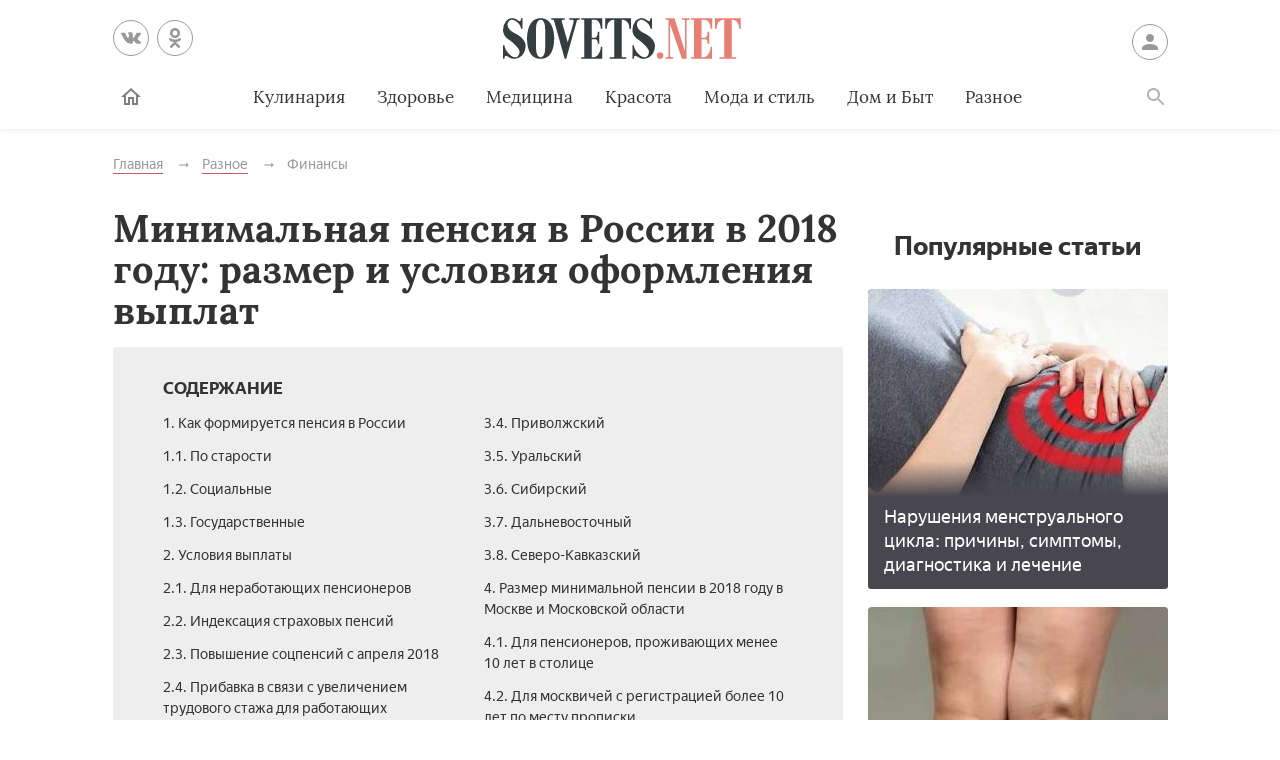

--- FILE ---
content_type: text/html; charset=UTF-8
request_url: https://sovets.net/15642-minimalnaya-pensiya-v-rossii-v-2018-godu.html
body_size: 21472
content:
<!DOCTYPE html>
<html lang="ru">

<head>
    <meta charset="utf-8">
    <meta http-equiv="x-ua-compatible" content="ie=edge">
    <meta name="viewport" content="width=device-width, initial-scale=1, user-scalable=yes, minimum-scale=1.0">
        <link rel="icon" type="image/x-icon" href="/images/favicon.ico">
    <meta name="csrf-param" content="_csrf-frontend">
<meta name="csrf-token" content="v5ITqEzM9s73Dv-oo_CHCtjSdB_stbN2K0gtJBodoVv3zSXGAb-F_8Zkp-SapbVQgJY8RYnnxydAMn91TC_wHQ==">
    <title>Минимальная пенсия в России в 2018 году: суммы пособия по регионам</title>
    <meta name="keywords" content="пенсия, Россия, 2018, год, минимум">
<meta name="description" content="Минимальная пенсия в России в 2018 году будет проиндексирована - об этом заявили в правительстве. Узнайте, какие категории граждан подпадают по повышение ">
<script type="e6d6bd1af524f8078fdb26e4-text/javascript">var article_id = "15642"</script>    <link rel="preload" href="/stylesheets/article-19c18302.css" as="style"><link rel="stylesheet" href="/stylesheets/article-19c18302.css">    <link rel="preload" href="/javascript/polyfills-0509149c.js" as="script"><link rel="preload" href="/javascript/script-0509149c.js" as="script">    <meta name="ahrefs-site-verification" content="4308b122175992225f5962237b7e198388d6e04157761bf0bfd5e21c5262d0c3">
    <meta name="pmail-verification" content="7ca19459f14cbc4fe5a2e6d0be4d8127">
    <!-- <meta http-equiv="Content-Security-Policy" content="default-src https:"> -->
    </head>

<body class="page">


<header class="header__container" data-id=15642>
    <div class="header wrapper">
        <button class="toggler _button _menu header__menu-toggler" data-target=".menu" data-modal aria-label="Меню">
            <svg class=" icon _menu" width="16px" height="14px">
                <use xlink:href="/images/icons-sprite.svg#menu"></use>
            </svg>

        </button>
        <div class="social header__social">
            <div class="social__items">
                <a class="social__item _vk" href="//vk.com/sovetsnet" aria-label="Вконтакте" rel="nofollow" target="_blank">
                    <svg class="social__item-icon icon _vk" width="20px" height="20px">
                        <use xlink:href="/images/icons-sprite.svg#vk"></use>
                    </svg>
                </a>
                <a class="social__item _ok" href="//ok.ru/group/52156123578584" aria-label="Одноклассники" rel="nofollow" target="_blank">
                    <svg class="social__item-icon icon _ok" width="20px" height="20px">
                        <use xlink:href="/images/icons-sprite.svg#ok"></use>
                    </svg>
                </a>
            </div>
        </div>

        
            <a class="logo header__logo" href="#" data-key="Lw==" data-type="href" target="_self" aria-label="Sovets"><img class="logo__image" src="/images/components/logo/logo.svg" alt="Логотип"></a>
        
        <a class="user header__user" href="#">Войти
            <svg class="user__icon icon _user" width="24px" height="24px">
                <use xlink:href="/images/icons-sprite.svg#user"></use>
            </svg>
        </a>
        <form class="search__container" method="GET" action="/search">
            <input type="hidden" name="cx" value="partner-pub-9028605935535498:5175059168">
            <input type="hidden" name="cof" value="FORID:10">
            <input type="hidden" name="ie" value="UTF-8">
            <div class="wrapper search">
                <label class="search__label"><span class="search__label-text">Поиск</span>
                    <input class="search__input" id="search-input" type="search" name="q" autocomplete="off">
                </label>
                <button class="search__submit">Найти</button>
            </div>
        </form>
        <nav class="menu toggler header__menu" data-target=".menu">
    <div class="menu__content">
        <ul class="menu__list">
            <li class="menu__item _home-container">

                
                    <a class="menu__link _home" href="#" data-key="Lw==" data-type="href" target="_self" aria-label="Главная">
                            <svg class="menu__home-icon icon _home" width="24px" height="24px">
                                <use xlink:href="/images/icons-sprite.svg#home"></use>
                            </svg>
                        Главная</a>
                            </li>
                                                                        <li class="menu__item submenu__container"><a class="menu__link submenu__trigger" href="/kulinariya">Кулинария</a>
                            <ul class="submenu">
                                                                <li class="submenu__item"><a class="submenu__link menu__link" href="/kulinariya/bulony-i-supy">Бульоны и супы</a></li>
                                                                <li class="submenu__item"><a class="submenu__link menu__link" href="/kulinariya/goryachie-blyuda">Горячие блюда</a></li>
                                                                <li class="submenu__item"><a class="submenu__link menu__link" href="/kulinariya/deserty">Десерты</a></li>
                                                                <li class="submenu__item"><a class="submenu__link menu__link" href="/kulinariya/zakuski">Закуски</a></li>
                                                                <li class="submenu__item"><a class="submenu__link menu__link" href="/kulinariya/konservatsiya">Консервация</a></li>
                                                                <li class="submenu__item"><a class="submenu__link menu__link" href="/kulinariya/napitki">Напитки</a></li>
                                                                <li class="submenu__item"><a class="submenu__link menu__link" href="/kulinariya/produkty-pitaniya">Продукты питания</a></li>
                                                                <li class="submenu__item"><a class="submenu__link menu__link" href="/kulinariya/salaty">Салаты</a></li>
                                                            </ul>
                        </li>
                                                                                <li class="menu__item"><a class="menu__link" href="/zdorovie">Здоровье</a></li>
                                                                                <li class="menu__item submenu__container"><a class="menu__link submenu__trigger" href="/health">Медицина</a>
                            <ul class="submenu">
                                                                <li class="submenu__item"><a class="submenu__link menu__link" href="/health/angiologiya">Ангиология</a></li>
                                                                <li class="submenu__item"><a class="submenu__link menu__link" href="/health/gastroenterologiya">Гастроэнтерология</a></li>
                                                                <li class="submenu__item"><a class="submenu__link menu__link" href="/health/gematologiya">Гематология</a></li>
                                                                <li class="submenu__item"><a class="submenu__link menu__link" href="/health/ginekologiya">Гинекология</a></li>
                                                                <li class="submenu__item"><a class="submenu__link menu__link" href="/health/dermatologiya">Дерматология</a></li>
                                                                <li class="submenu__item"><a class="submenu__link menu__link" href="/health/infektsionnye-bolezni">Инфекционные болезни</a></li>
                                                                <li class="submenu__item"><a class="submenu__link menu__link" href="/health/kardiologiya">Кардиология</a></li>
                                                                <li class="submenu__item"><a class="submenu__link menu__link" href="/health/diety">Лечебные диеты</a></li>
                                                                <li class="submenu__item"><a class="submenu__link menu__link" href="/health/nevrologiya">Неврология</a></li>
                                                                <li class="submenu__item"><a class="submenu__link menu__link" href="/health/netraditsionnaya-meditsina">Нетрадиционная медицина</a></li>
                                                                <li class="submenu__item"><a class="submenu__link menu__link" href="/health/onkologiya">Онкология</a></li>
                                                                <li class="submenu__item"><a class="submenu__link menu__link" href="/health/otolaringologiya">Отоларингология</a></li>
                                                                <li class="submenu__item"><a class="submenu__link menu__link" href="/health/oftalmologiya">Офтальмология</a></li>
                                                                <li class="submenu__item"><a class="submenu__link menu__link" href="/health/pediatriya">Педиатрия</a></li>
                                                                <li class="submenu__item"><a class="submenu__link menu__link" href="/health/proktologiya">Проктология</a></li>
                                                                <li class="submenu__item"><a class="submenu__link menu__link" href="/health/pulmonologiya">Пульмонология</a></li>
                                                                <li class="submenu__item"><a class="submenu__link menu__link" href="/health/revmatologiya">Ревматология</a></li>
                                                                <li class="submenu__item"><a class="submenu__link menu__link" href="/health/stomatologiya">Стоматология</a></li>
                                                                <li class="submenu__item"><a class="submenu__link menu__link" href="/health/toksikologiya-i-narkologiya">Токсикология и Наркология</a></li>
                                                                <li class="submenu__item"><a class="submenu__link menu__link" href="/health/travmatologiya">Травматология</a></li>
                                                                <li class="submenu__item"><a class="submenu__link menu__link" href="/health/urologiya">Урология</a></li>
                                                                <li class="submenu__item"><a class="submenu__link menu__link" href="/health/farmakologiya">Фармакология</a></li>
                                                                <li class="submenu__item"><a class="submenu__link menu__link" href="/health/endokrinologiya">Эндокринология</a></li>
                                                            </ul>
                        </li>
                                                                                <li class="menu__item submenu__container"><a class="menu__link submenu__trigger" href="/beauty">Красота</a>
                            <ul class="submenu">
                                                                <li class="submenu__item"><a class="submenu__link menu__link" href="/beauty/zhenskie-pricheski">Женские прически</a></li>
                                                                <li class="submenu__item"><a class="submenu__link menu__link" href="/beauty/kosmeticheskaya-produktsiya">Косметическая продукция</a></li>
                                                                <li class="submenu__item"><a class="submenu__link menu__link" href="/beauty/kosmetologiya">Косметология</a></li>
                                                                <li class="submenu__item"><a class="submenu__link menu__link" href="/beauty/makiyazh">Макияж</a></li>
                                                                <li class="submenu__item"><a class="submenu__link menu__link" href="/beauty/massazh-i-spa">Массаж и СПА</a></li>
                                                                <li class="submenu__item"><a class="submenu__link menu__link" href="/beauty/pokhudenie">Похудение</a></li>
                                                                <li class="submenu__item"><a class="submenu__link menu__link" href="/beauty/sports">Спорт и фитнес</a></li>
                                                                <li class="submenu__item"><a class="submenu__link menu__link" href="/beauty/ukhod-za-volosami">Уход за волосами</a></li>
                                                                <li class="submenu__item"><a class="submenu__link menu__link" href="/beauty/ukhod-za-kozhei">Уход за кожей</a></li>
                                                                <li class="submenu__item"><a class="submenu__link menu__link" href="/beauty/ukhod-za-litsom">Уход за лицом</a></li>
                                                                <li class="submenu__item"><a class="submenu__link menu__link" href="/beauty/uhod-za-nogtyami">Уход за ногтями</a></li>
                                                                <li class="submenu__item"><a class="submenu__link menu__link" href="/beauty/ukhod-za-telom">Уход за телом</a></li>
                                                            </ul>
                        </li>
                                                                                <li class="menu__item submenu__container"><a class="menu__link submenu__trigger" href="/fashion">Мода и стиль</a>
                            <ul class="submenu">
                                                                <li class="submenu__item"><a class="submenu__link menu__link" href="/fashion/aksessuary">Аксессуары</a></li>
                                                                <li class="submenu__item"><a class="submenu__link menu__link" href="/fashion/zhenskaya-odezhda">Женская одежда</a></li>
                                                                <li class="submenu__item"><a class="submenu__link menu__link" href="/fashion/modnye-tendencii">Модные тенденции</a></li>
                                                                <li class="submenu__item"><a class="submenu__link menu__link" href="/fashion/muzhskaya-odezhda">Мужская одежда</a></li>
                                                                <li class="submenu__item"><a class="submenu__link menu__link" href="/fashion/obuv">Обувь</a></li>
                                                                <li class="submenu__item"><a class="submenu__link menu__link" href="/fashion/shopping">Шоппинг</a></li>
                                                                <li class="submenu__item"><a class="submenu__link menu__link" href="/fashion/yuvelirnye-ukrasheniya">Ювелирные украшения</a></li>
                                                            </ul>
                        </li>
                                                                                <li class="menu__item submenu__container"><a class="menu__link submenu__trigger" href="/dom-i-byt">Дом и Быт</a>
                            <ul class="submenu">
                                                                <li class="submenu__item"><a class="submenu__link menu__link" href="/dom-i-byt/domestic-appliances">Бытовая техника</a></li>
                                                                <li class="submenu__item"><a class="submenu__link menu__link" href="/dom-i-byt/dom-i-uyut">Дом и уют</a></li>
                                                                <li class="submenu__item"><a class="submenu__link menu__link" href="/dom-i-byt/pets">Домашние животные</a></li>
                                                                <li class="submenu__item"><a class="submenu__link menu__link" href="/dom-i-byt/sad-i-ogorod">Сад и огород</a></li>
                                                                <li class="submenu__item"><a class="submenu__link menu__link" href="/dom-i-byt/tovary-dlya-doma">Товары для дома</a></li>
                                                                <li class="submenu__item"><a class="submenu__link menu__link" href="/dom-i-byt/tsvetovodstvo">Цветоводство</a></li>
                                                            </ul>
                        </li>
                                                                                <li class="menu__item submenu__container"><a class="menu__link submenu__trigger" href="/other">Разное</a>
                            <ul class="submenu">
                                                                <li class="submenu__item"><a class="submenu__link menu__link" href="/other/love">Отношения</a></li>
                                                                <li class="submenu__item"><a class="submenu__link menu__link" href="/other/esoterics">Эзотерика</a></li>
                                                                <li class="submenu__item"><a class="submenu__link menu__link" href="/other/podelki-svoimi-rukami">Хобби</a></li>
                                                                <li class="submenu__item"><a class="submenu__link menu__link" href="/other/pregnancy">Материнство</a></li>
                                                                <li class="submenu__item"><a class="submenu__link menu__link" href="/other/finansy">Финансы</a></li>
                                                                <li class="submenu__item"><a class="submenu__link menu__link" href="/other/hi-tech">Hi-Tech</a></li>
                                                                <li class="submenu__item"><a class="submenu__link menu__link" href="/other/dosug">Досуг</a></li>
                                                                <li class="submenu__item"><a class="submenu__link menu__link" href="/other/psikhologiya">Психология</a></li>
                                                            </ul>
                        </li>
                                                        </ul>

        <ul class="menu__list _actions">
            <li class="menu__item"><a class="user menu__link" href="#">Войти
                    <svg class="user__icon icon _user" width="24px" height="24px">
                        <use xlink:href="/images/icons-sprite.svg#user"></use>
                    </svg>
                </a>
            </li>
        </ul>
    </div>
</nav>        <label class="toggler _button _search" for="search-input" data-target=".search__container" aria-label="Поиск">
            <svg class=" icon _search" width="24px" height="24px">
                <use xlink:href="/images/icons-sprite.svg#search"></use>
            </svg>
        </label>
    </div>
</header>

<main class="page__main" id="article-content" data-title="Минимальная пенсия в России в 2018 году: суммы пособия по регионам" data-source="/15642-minimalnaya-pensiya-v-rossii-v-2018-godu.html">
    <div class="wrapper">
        
        
        <ul class="breadcrumbs" itemscope="itemscope" itemtype="https://schema.org/BreadcrumbList">
		<li class="breadcrumbs__item" itemprop="itemListElement" itemscope="itemscope" itemtype="http://schema.org/ListItem">
		<a class="breadcrumbs__link" itemscope="itemscope" itemtype="http://schema.org/Thing" itemprop="item" id="0" href="/">
			<span itemprop="name">Главная</span>
		</a>
		<meta itemprop="position" content="1">
	</li>
		<li class="breadcrumbs__item" itemprop="itemListElement" itemscope="itemscope" itemtype="http://schema.org/ListItem">
		<a class="breadcrumbs__link" itemscope="itemscope" itemtype="http://schema.org/Thing" itemprop="item" id="1" href="/other">
			<span itemprop="name">Разное</span>
		</a>
		<meta itemprop="position" content="2">
	</li>
		<li class="breadcrumbs__item" itemprop="itemListElement" itemscope="itemscope" itemtype="http://schema.org/ListItem">
		<a class="breadcrumbs__link" itemscope="itemscope" itemtype="http://schema.org/Thing" itemprop="item" id="2" href="/other/finansy">
			<span itemprop="name">Финансы</span>
		</a>
		<meta itemprop="position" content="3">
	</li>
	</ul>
        
        <article class="article__container">
            <div class="page__article article">
                <h1 class="title _1">Минимальная пенсия в России в 2018 году: размер и условия оформления выплат</h1>

                
                
                <noindex>
<div class="dropdown contents">
    <input class="dropdown__input" id="dropdown-contents" type="checkbox" tabindex="-1" />
    <label class="dropdown__button" for="dropdown-contents"></label>
    <span class="contents__title">Содержание</span>
    <ul class="contents__list">
                    <li class="contents__item">
                <a class="contents__link" href="#h2_1">
                    1. Как формируется пенсия в России                </a>
            </li>
                                            <li class="contents__item">
                    <a class="contents__link" href="#h2_1_h3_1">
                        1.1. По старости                    </a>
                </li>
                            <li class="contents__item">
                    <a class="contents__link" href="#h2_1_h3_2">
                        1.2. Социальные                    </a>
                </li>
                            <li class="contents__item">
                    <a class="contents__link" href="#h2_1_h3_3">
                        1.3. Государственные                    </a>
                </li>
                                            <li class="contents__item">
                <a class="contents__link" href="#h2_2">
                    2. Условия выплаты                </a>
            </li>
                                            <li class="contents__item">
                    <a class="contents__link" href="#h2_2_h3_1">
                        2.1. Для неработающих пенсионеров                    </a>
                </li>
                            <li class="contents__item">
                    <a class="contents__link" href="#h2_2_h3_2">
                        2.2. Индексация страховых пенсий                    </a>
                </li>
                            <li class="contents__item">
                    <a class="contents__link" href="#h2_2_h3_3">
                        2.3. Повышение соцпенсий с апреля 2018                    </a>
                </li>
                            <li class="contents__item">
                    <a class="contents__link" href="#h2_2_h3_4">
                        2.4. Прибавка в связи с увеличением трудового стажа для работающих пенсионеров с августа 2018 года                    </a>
                </li>
                                            <li class="contents__item">
                <a class="contents__link" href="#h2_3">
                    3. Каким будет минимум пенсии в 2018 году по регионам России                </a>
            </li>
                                            <li class="contents__item">
                    <a class="contents__link" href="#h2_3_h3_1">
                        3.1. Центральный­                    </a>
                </li>
                            <li class="contents__item">
                    <a class="contents__link" href="#h2_3_h3_2">
                        3.2. Северо-Западный­                    </a>
                </li>
                            <li class="contents__item">
                    <a class="contents__link" href="#h2_3_h3_3">
                        3.3. Южный                    </a>
                </li>
                            <li class="contents__item">
                    <a class="contents__link" href="#h2_3_h3_4">
                        3.4. Приволжский                    </a>
                </li>
                            <li class="contents__item">
                    <a class="contents__link" href="#h2_3_h3_5">
                        3.5. Уральский­                    </a>
                </li>
                            <li class="contents__item">
                    <a class="contents__link" href="#h2_3_h3_6">
                        3.6. Сибирский                    </a>
                </li>
                            <li class="contents__item">
                    <a class="contents__link" href="#h2_3_h3_7">
                        3.7. Дальневосточный­                    </a>
                </li>
                            <li class="contents__item">
                    <a class="contents__link" href="#h2_3_h3_8">
                        3.8. Северо-Кавказский                    </a>
                </li>
                                            <li class="contents__item">
                <a class="contents__link" href="#h2_4">
                    4. Размер минимальной пенсии в 2018 году в Москве и Московской области                </a>
            </li>
                                            <li class="contents__item">
                    <a class="contents__link" href="#h2_4_h3_1">
                        4.1. Для пенсионеров, проживающих менее 10 лет в столице                    </a>
                </li>
                            <li class="contents__item">
                    <a class="contents__link" href="#h2_4_h3_2">
                        4.2. Для москвичей с регистрацией более 10 лет по месту прописки                    </a>
                </li>
                                            <li class="contents__item">
                <a class="contents__link" href="#h2_5">
                    5. Оформление доплат к пенсии до прожиточного минимума в 2018 году                </a>
            </li>
                                            <li class="contents__item">
                    <a class="contents__link" href="#h2_5_h3_1">
                        5.1. Куда обращаться                    </a>
                </li>
                            <li class="contents__item">
                    <a class="contents__link" href="#h2_5_h3_2">
                        5.2. Какие документы необходимы                    </a>
                </li>
                                            <li class="contents__item">
                <a class="contents__link" href="#h2_6">
                    6. Видео                </a>
            </li>
                        </ul>
</div>
<div class="social _buttons _colorized">
        <div class="social__items">
                <a class="social__item _vk" onClick="if (!window.__cfRLUnblockHandlers) return false; window.open('http://vk.com/share.php?url=https%3A%2F%2Fsovets.net%2F15642-minimalnaya-pensiya-v-rossii-v-2018-godu.html&title=%D0%9C%D0%B8%D0%BD%D0%B8%D0%BC%D0%B0%D0%BB%D1%8C%D0%BD%D0%B0%D1%8F+%D0%BF%D0%B5%D0%BD%D1%81%D0%B8%D1%8F+%D0%B2+%D0%A0%D0%BE%D1%81%D1%81%D0%B8%D0%B8+%D0%B2+2018+%D0%B3%D0%BE%D0%B4%D1%83%3A+%D1%80%D0%B0%D0%B7%D0%BC%D0%B5%D1%80+%D0%B8+%D1%83%D1%81%D0%BB%D0%BE%D0%B2%D0%B8%D1%8F+%D0%BE%D1%84%D0%BE%D1%80%D0%BC%D0%BB%D0%B5%D0%BD%D0%B8%D1%8F+%D0%B2%D1%8B%D0%BF%D0%BB%D0%B0%D1%82&noparse=1', 'sharer', 'toolbar=0, status=0, width=700, height=400'); return false" href="#" data-cf-modified-e6d6bd1af524f8078fdb26e4-="">
            <svg class="social__item-icon icon _vk" width="20px" height="20px">
                <use xlink:href="/images/icons-sprite.svg#vk"></use>
            </svg>
            Рассказать ВКонтакте
        </a>
                        <a class="social__item _ok" onClick="if (!window.__cfRLUnblockHandlers) return false; window.open('https://connect.ok.ru/offer?url=https%3A%2F%2Fsovets.net%2F15642-minimalnaya-pensiya-v-rossii-v-2018-godu.html&title=%D0%9C%D0%B8%D0%BD%D0%B8%D0%BC%D0%B0%D0%BB%D1%8C%D0%BD%D0%B0%D1%8F+%D0%BF%D0%B5%D0%BD%D1%81%D0%B8%D1%8F+%D0%B2+%D0%A0%D0%BE%D1%81%D1%81%D0%B8%D0%B8+%D0%B2+2018+%D0%B3%D0%BE%D0%B4%D1%83%3A+%D1%80%D0%B0%D0%B7%D0%BC%D0%B5%D1%80+%D0%B8+%D1%83%D1%81%D0%BB%D0%BE%D0%B2%D0%B8%D1%8F+%D0%BE%D1%84%D0%BE%D1%80%D0%BC%D0%BB%D0%B5%D0%BD%D0%B8%D1%8F+%D0%B2%D1%8B%D0%BF%D0%BB%D0%B0%D1%82', 'sharer', 'toolbar=0, status=0, width=700, height=400'); return false" href="#" data-cf-modified-e6d6bd1af524f8078fdb26e4-="">
            <svg class="social__item-icon icon _ok" width="20px" height="20px">
                <use xlink:href="/images/icons-sprite.svg#ok"></use>
            </svg>
            Поделиться в Одноклассниках
        </a>
                        <a class="social__item _facebook" onClick="if (!window.__cfRLUnblockHandlers) return false; window.open('http://www.facebook.com/sharer.php?title=%D0%9C%D0%B8%D0%BD%D0%B8%D0%BC%D0%B0%D0%BB%D1%8C%D0%BD%D0%B0%D1%8F+%D0%BF%D0%B5%D0%BD%D1%81%D0%B8%D1%8F+%D0%B2+%D0%A0%D0%BE%D1%81%D1%81%D0%B8%D0%B8+%D0%B2+2018+%D0%B3%D0%BE%D0%B4%D1%83%3A+%D1%80%D0%B0%D0%B7%D0%BC%D0%B5%D1%80+%D0%B8+%D1%83%D1%81%D0%BB%D0%BE%D0%B2%D0%B8%D1%8F+%D0%BE%D1%84%D0%BE%D1%80%D0%BC%D0%BB%D0%B5%D0%BD%D0%B8%D1%8F+%D0%B2%D1%8B%D0%BF%D0%BB%D0%B0%D1%82&u=https%3A%2F%2Fsovets.net%2F15642-minimalnaya-pensiya-v-rossii-v-2018-godu.html', 'sharer', 'toolbar=0, status=0, width=700, height=400'); return false" href="#" data-cf-modified-e6d6bd1af524f8078fdb26e4-="">
            <svg class="social__item-icon icon _facebook" width="20px" height="20px">
                <use xlink:href="/images/icons-sprite.svg#facebook"></use>
            </svg>
            Поделиться в Facebook
        </a>
                                    </div>
</div>
</noindex>

<a href="#" data-key="aHR0cHM6Ly96ZW4ueWFuZGV4LnJ1L3NvdmV0cy5uZXQ=" data-type="href" target="_blank" style="border-bottom: none; display: inline-block; position: relative; z-index: 1; width: 100%;"><span style="display: inline-block; width: 100%;">
    <object style="position: relative; z-index: -1; width: 100%;" type="image/svg+xml" data="/images/zen/Group_9.svg">
    </object>
    </span></a><p itemprop="description">Для большинства россиян, вышедших на заслуженный отдых, пенсионные выплаты являются единственным источником дохода. Из-за нестабильной экономической ситуацией и ввиду постоянного преобразования пенсионного законодательства многих граждан интересует, какой размер будет иметь минимальная пенсия в России в 2018 году, стоит ли ждать индексации и на что рассчитывать пенсионерам, получающим государственные, социальные довольствия или пенсию по старости.</p>



<a name="h2_1"></a><h2 itemprop="articleSection">Как формируется пенсия в России</h2>

<p itemprop="articleBody">Законодательством не оговаривается понятие минимальной пенсии. Это условное название, которое прижилось среди простых людей и означает не что иное, как прожиточный минимум. Это сумма, выплачиваемая государством пожилым людям, которые вышли на заслуженный отдых, но не имеют право получать другие виды пенсионных выплат. Для каждого региона РФ определена своя величина прожиточного минимума, и если минимальный размер пенсии в 2018 году меньше этого значения, из местного бюджета выделяются дополнительные деньги для покрытия разрыва.</p>

<p itemprop="articleBody">Сумма прожиточного минимума – величина непостоянная. Значение пересматривается ежегодно и утверждается на самом высоком уровне. Для расчета БПМ учитывается несколько обстоятельств:</p>

<ul>
<li>официальное значение инфляции;</li>
	<li>состояние и работа экономики страны;</li>
	<li>уровень потребительских цен.</li>
</ul>
<p itemprop="articleBody">Прожиточный минимум формируется на основе цен, которые установлены по регионам и стране. Для этого введено понятие потребительской корзины – ежемесячные минимальные траты гражданина, необходимые для жизни. Сюда включаются продукты питания, непродовольственные товары первой необходимости и базовые услуги. Состав корзины пересматривается реже, чем бюджет прожиточного минимума – каждую пятилетку.</p>

<p itemprop="articleBody">Данные о прожиточном минимуме публикуются ежеквартально, причем его значение различно для каждой демографической группы. Зависимо от региона он может отличаться в несколько раз, ведь во внимание берется не только уровень цен, но и климатические особенности субъекта, где производится расчет, специфика потребления товаров первой необходимости ввиду традиционного уклада жизни. Так, например, бюджеты Курской области и Чукотки отличаются почти в 2,5 раза.</p>


<a name="h2_1_h3_1"></a><h3 itemprop="articleSection">По старости</h3>

<p itemprop="articleBody">Минимальная пенсия в России в 2018 году по старости именуется страховой. Она подразумевает выплаты, предусмотренные гражданам, причем к последним предъявляются определенные условия:</p>

<ul>
<li>возрастные ограничения. 55 для женщин и 60 для мужчин, хотя иногда человек вправе претендовать на более ранний выход на заслуженный отдых, например, жители районов Крайнего Севера.</li>
	<li>наличие определенного количества трудового стажа. С 2016 этот показатель установлен на уровне 7 лет с постепенным повышением этого значения до 15 к 2024.</li>
	<li>количество баллов и индивидуальный коэффициент. В 2018 максимально возможное количество баллов, которые способен заработать человек, обозначено на уровне 8,7, тогда как ИПК должен составить 13,8.</li>
</ul>
<p itemprop="articleBody">Минимум пенсии по старости в 2018 г. установлен на уровне 8703 рубля. Для Москвы предполагается установить значение на уровне 17500 р.</p>

<p itemprop="articleBody"><noscript><img alt="Монеты и бумажные купюры" src="https://sovets.net/photos/uploads/146/compress/7945428-khjljll.jpg" style="width: 700px; height: 350px;"></noscript><img data-src="https://sovets.net/photos/uploads/146/compress/7945428-khjljll.jpg" alt="Монеты и бумажные купюры" hidden><div class="image__loading" data-alt="Монеты и бумажные купюры"></div></p>


<a name="h2_1_h3_2"></a><h3 itemprop="articleSection">Социальные</h3>

<p itemprop="articleBody">Для некоторых категорий граждан государство выплачивает соцпенсию – регулярный минимум для тех людей, которые не имеют право на получение страховой пенсионной выплаты. Соцпенсия бывает трех видов:</p>

<ul>
<li>по инвалидности (нетрудоспособным гражданам 1, 2, 3 группы и детям-инвалидам без требования к установлению группы);</li>
	<li>по случаю потери кормильца (детям до 18-летнего возраста или 23-летнего возраста, если они проходят обучение, но не работают, при условии, что они потеряли одного из родителей или родителя-одиночку);</li>
	<li>по старости (женщинам 60-летнего и мужчинам 65-летнего возраста, если у них нет соответствующего страхового стажа; 55-летним мужчинам и 50-летним женщинам, относящимся к малочисленным народам Севера).</li>
</ul>
<p itemprop="articleBody">Согласно официальной информации минимум социальной пенсии в России в следующем году будет проиндексирована.</p>


<a name="h2_1_h3_3"></a><h3 itemprop="articleSection">Государственные</h3>

<p itemprop="articleBody">Кроме страховой и социальной выплат некоторые граждане России имеют право на получение госпенсии. К ним относятся:</p>

<ul>
<li>люди, получившие инвалидность вследствие радиоактивного облучения;</li>
	<li>жители, которые находились на зараженной территории во время аварии;</li>
	<li>жители, покинувшие районы отчуждения.</li>
</ul>
<p itemprop="articleBody">Как правило, выдача госпенсий приходится на пострадавших вследствие аварии на Чернобыльской АЭС.</p>


<a name="h2_2"></a><h2 itemprop="articleSection">Условия выплаты</h2>

<p itemprop="articleBody">В связи с принятием нового закона № 134, минимальная пенсия с 1 января 2018 г. будет выплачиваться с учетом всех возможных индексаций с первого числа месяца, следующего после увольнения. До 2015 пенсионное довольствие состояло из федерального базового размера, к которому плюсовались страховая и накопительная части. Сегодня же накопительная часть является обособленным видом обеспечения, который регулируется отдельными законодательными актами.</p>

<p itemprop="articleBody">Минимальная пенсия в России в 2018 году будет рассчитываться исходя из формулы:</p>

<p itemprop="articleBody">ФИКСИРОВАННАЯ ВЫПЛАТА + СТРАХОВАЯ ПРЕМИЯ.</p>

<p itemprop="articleBody">Для вычисления страховой премии необходимо количество баллов (их сумма для каждого индивидуальна, но не может превышать законодательно установленного значения) умножить на стоимость одного балла. В 2018 значение установлено на уровне 81,49 рубля, тогда как на протяжении 2018 его стоимость равнялась 78,58 р.</p>


<a name="h2_2_h3_1"></a><h3 itemprop="articleSection">Для неработающих пенсионеров</h3>

<p itemprop="articleBody">Согласно данным, приведенным на официальном сайте правительства, в 2018 затраты на пенсионное и социальное обеспечение планируется увеличить. Бюджет предусматривает увеличение страховых пенсий, причем порядок индексаций будет изменен. Кроме этого, планируется проиндексировать и социальное пенсионное довольствие. Весь процесс будет полностью соответствовать российскому законодательству ввиду роста прожиточного минимума. Кроме этого планируется индексация пенсионного довольствия военных с сохранением понижающего коэффициента на уровне 72,23%.</p>


<a name="h2_2_h3_2"></a><h3 itemprop="articleSection">Индексация страховых пенсий</h3>

<p itemprop="articleBody">Традиционно ежегодная индексация проводится с февраля месяца, поскольку на эту дату известно значение по инфляции, которое учитывается для расчета показателя, являющегося ориентиром для увеличения выплат. Правительство решило перенести этот момент на более ранний срок – начало года. Так, минимальная пенсия в России в 2018 г. с 1 января будет увеличена на 3,7%. Сделано это было с целью обеспечения реального прироста выплачиваемых сумм ­к началу 2018.</p>

<p itemprop="articleBody">Первоначально учитывалось, что рост инфляции составит 4% однако по предварительным данным на сегодня значение не превышает и 3%. Учитывая это, было определено увеличить сумму ­на 3,7% (с учетом опережения роста цен). Средний размер согласно официальным данным вырастет с 13657 р. в 2017 до 14045 в 2018. Прибавка составит небольшие 400 рублей, но для пенсионеров это лучше, чем ничего.</p>

<p itemprop="articleBody"><noscript><img alt="Пенсионное удостоверение и деньги" src="https://sovets.net/photos/uploads/146/compress/3604549-gghkhj.jpg" style="width: 700px; height: 350px;" itemprop="thumbnailUrl"></noscript><img data-src="https://sovets.net/photos/uploads/146/compress/3604549-gghkhj.jpg" alt="Пенсионное удостоверение и деньги" hidden><div class="image__loading" data-alt="Пенсионное удостоверение и деньги"></div>                <div itemscope itemprop="image" itemtype="http://schema.org/ImageObject">
                    <link itemprop="url image" content="https://sovets.net/photos/uploads/146/compress/3604549-gghkhj.jpg">
                    <meta itemprop="height" content="20">
                    <meta itemprop="width" content="20">
                </div></p>


<a name="h2_2_h3_3"></a><h3 itemprop="articleSection">Повышение соцпенсий с апреля 2018</h3>

<p itemprop="articleBody">8742 рубля – выплата, которая полагается всем, кто не смог наработать необходимый стаж для получения страховой пенсии. От этой величины отталкиваются для назначения довольствия инвалидам 1 и 2 группы. Для того чтобы поддержать особо незащищенные слои населения, размер минимальная социальной пенсии в России в 2018 году будет увеличен с апреля на 4,1 процента (однако коэффициент индексации может быть изменен). Если же у некоторых лиц довольствие будет меньше прожиточного уровня в регионе его регистрации, то ему полагается доплата до этой величины.</p>


<a name="h2_2_h3_4"></a><h3 itemprop="articleSection">Прибавка в связи с увеличением трудового стажа для работающих пенсионеров с августа 2018 года</h3>

<p itemprop="articleBody">Что касается работающих пенсионеров, то индексация для них на 2018 не предусмотрена. Увеличение довольствия лицам, которые вышли на заслуженный отдых и продолжают работать, не осуществляется вот уже несколько лет, и, судя по настроениям Правительства, государство и далее будет придерживаться такой практики. Связано это с тем, что доход работающих пенсионеров и так больше, кроме того, они могут выйти на отдых и начать получать выплаты в полном размере.</p>

<p itemprop="articleBody">В дополнение к этому, работодатели продолжают делать отчисления в ПФ из их начисленного заработка. Согласно закону эти средства переводятся в баллы, которые впоследствии повлияют на величину выплачиваемой суммы. Повышение с августа будет достигнуто из-за увеличения стоимости­ пенсионного балла до 81,49 р. Еще пенсионер может на время отказаться от выплат, что затем принесет дополнительную надбавку. Среди депутатов обсуждается проект введения так называемой «13 пенсионной выплаты», назначаемой на конец года, как своеобразной компенсации.</p>


<a name="h2_3"></a><h2 itemprop="articleSection">Каким будет минимум пенсии в 2018 году по регионам России</h2>

<p itemprop="articleBody">Первое повышение намечено на январь 2018 г., после чего в апреле будет проиндексированы выплачиваемые суммы­ лицам, получающим социальное довольствие. Однако это не означает, что все будут получать одинаково, поскольку для каждого региона России устанавливается местными властями свой БПМ, поэтому даже пенсионеры с одинаковыми показателями по стажу могут получать разные денежные средства. Кроме этого, необходимо отметить, что каждый регион вправе осуществлять дополнительные выплаты пожилым людям, но не у всех возможности бюджета позволяют сделать это.</p>


<a name="h2_3_h3_1"></a><h3 itemprop="articleSection">Центральный­</h3>

<p itemprop="articleBody">Согласно официальной информации самый крупнейший федеральный округ России имеет следующие показатели минимума выплат пенсионерам. Если не брать во внимание столичный регион и область, то максимальные показатели по выплачиваемым суммам будут иметь:</p>

<ul>
<li>Костромская – 9 629 р.;</li>
	<li>Воронежская – 9 567 р.;</li>
	<li>Смоленская – 9 516 р.</li>
</ul>
<p itemprop="articleBody">Меньше всего получат жители следующих областей:</p>

<ul>
<li>Рязанская – 7 998 р.;</li>
	<li>Брянская – 7 327 р.;</li>
	<li>Курская – 7 044 р.</li>
</ul>

<a name="h2_3_h3_2"></a><h3 itemprop="articleSection">Северо-Западный­</h3>

<p itemprop="articleBody">Максимум по выплачиваемым суммам зафиксирован среди следующих административных единиц:</p>

<ul>
<li>Ненецкий автономный округ – 18 199 р.;</li>
	<li>Мурманская обл. – 12 497 р.;</li>
	<li>Архангельская обл. – 12 315 р.</li>
</ul>
<p itemprop="articleBody">Отличительной чертой Северо-Западного Федерального округа является то, что меньше всего получают во втором по величине городе России и области:</p>

<ul>
<li>Новгородская – 9 299 р.;</li>
	<li>Санкт-Петербург – 8 817 р.;</li>
	<li>Ленинградская – 8 672 р.</li>
</ul>
<p itemprop="articleBody"><noscript><img alt="Старушка с кошельком" src="https://sovets.net/photos/uploads/146/compress/6228853-hjkpkpp.jpg" style="width: 700px; height: 350px;"></noscript><img data-src="https://sovets.net/photos/uploads/146/compress/6228853-hjkpkpp.jpg" alt="Старушка с кошельком" hidden><div class="image__loading" data-alt="Старушка с кошельком"></div></p>


<a name="h2_3_h3_3"></a><h3 itemprop="articleSection">Южный</h3>

<p itemprop="articleBody">На самом юге России минимальный размер пенсионного пособия на 2018 году зафиксирован на самом высоком значении для следующих субъектов:</p>

<ul>
<li>Волгоградская обл. – 9 380 р. (удерживает лидерство на протяжении не первого года);</li>
</ul>
<ul>
<li>Ростовская обл. – 9 355 р.;</li>
	<li>Краснодарский край – 9 279 р.</li>
</ul>
<p itemprop="articleBody">В тройке аутсайдеров значатся:</p>

<ul>
<li>Республика Адыгея – 8 970 р.;</li>
	<li>Астраханская обл. – 8 759 р.;</li>
	<li>Республика Калмыкия – 8 296 р.</li>
</ul>

<a name="h2_3_h3_4"></a><h3 itemprop="articleSection">Приволжский</h3>

<p itemprop="articleBody">Неплохие показатели среди всех регионов зафиксированы в следующих административных единицах Приволжского Федерального округа:</p>

<ul>
<li>Республика Удмуртия – 9 371 р.;</li>
	<li>Республика Татарстан – 9 175 р.;</li>
	<li>Кировская обл. – 9 077 р.</li>
</ul>
<p itemprop="articleBody">Наименьшие значения отмечены в:</p>

<ul>
<li>Чувашской Республике – 8 146 р.;</li>
	<li>Саратовской обл. – 7 971 р.;</li>
	<li>Оренбургской обл. – 7 761 р.</li>
</ul>

<a name="h2_3_h3_5"></a><h3 itemprop="articleSection">Уральский­</h3>

<p itemprop="articleBody">В федеральном округе, который формирует порядка трети бюджета Российской Федерации, отмечены следующие максимальные значения минимального пенсионного довольствия:</p>

<ul>
<li>Ямало-Ненецкий АО – 14 797 р.;</li>
	<li>Ханты-Мансийский АО – 11 830 р.;</li>
	<li>Свердловская область – 9 703 р.</li>
</ul>
<p itemprop="articleBody">Наименьшая выплата для пенсионеров обозначена для следующих областей:</p>

<ul>
<li>Тюменская – 9 402 р.;</li>
	<li>Челябинская – 9 368 р.;</li>
	<li>Курганская – 9 226 р.</li>
</ul>

<a name="h2_3_h3_6"></a><h3 itemprop="articleSection">Сибирский</h3>

<p itemprop="articleBody">Интересная ситуация сложилась во втором по площади федеральном округе России. Сразу три субъекта установили предельные размеры наименьшего довольствия на одном уровне:</p>

<ul>
<li>Республика Бурятия – 9 703 р.;</li>
	<li>Забайкальский край – 9 703 р.;</li>
	<li>Новосибирская обл. –9 703 р.</li>
</ul>
<p itemprop="articleBody">Наименьшее же значение по СФО зафиксировано в:</p>

<ul>
<li>Алтайском крае – 9 217 р.;</li>
	<li>Омской области – 9 057 р.;</li>
	<li>Кемеровской области – 8 882 р.</li>
</ul>
<p itemprop="articleBody"><noscript><img alt="Пожилые женщины" src="https://sovets.net/photos/uploads/146/compress/4194961-ututyti.jpg" style="width: 700px; height: 350px;"></noscript><img data-src="https://sovets.net/photos/uploads/146/compress/4194961-ututyti.jpg" alt="Пожилые женщины" hidden><div class="image__loading" data-alt="Пожилые женщины"></div></p>


<a name="h2_3_h3_7"></a><h3 itemprop="articleSection">Дальневосточный­</h3>

<p itemprop="articleBody">Максимум по минимальной пенсии в России в 2018 году зафиксирован в крупнейшем федеральном округе России:</p>

<ul>
<li>Чукотский автономный округ – 20 944 р.;</li>
	<li>Республика Саха (Якутия) – согласно 1 зоне размер равен 17 435 р., 2 – 14 763 р.;</li>
	<li>Камчатский край – 17 151 р.</li>
</ul>
<p itemprop="articleBody">Меньше всего по округу получают пенсионеры в следующих административных единицах, хотя жители некоторых регионах России максимальные пенсии получают по меньшим значениям:</p>

<ul>
<li>Еврейская автономная область – 9 700 р.;</li>
	<li>Амурская область – 9 695 р.;</li>
	<li>Приморский край – 9 637 р.</li>
</ul>

<a name="h2_3_h3_8"></a><h3 itemprop="articleSection">Северо-Кавказский</h3>

<p itemprop="articleBody">Самый молодой и самый маленький федеральный округ выделяется еще и тем, что максимальный размер минимальной пенсионной выплаты здесь один из самых низких по стране. Согласно официальным данным места по округу между субъектами распределились следующим образом:</p>

<ul>
<li>Чеченская Республика – 8 989 р.;</li>
	<li>Кабардино-Балкария – 8 922 р.;</li>
	<li>Республика Дагестан – 8 707 р.;</li>
	<li>Ставропольский край – 8 293 р.;</li>
	<li>Республика Ингушетия – 8 104 р.;</li>
	<li>Северная Осетия – 7 606 р.;</li>
	<li>Карачаево-Черкесия – 7 491 р.</li>
</ul>

<a name="h2_4"></a><h2 itemprop="articleSection">Размер минимальной пенсии в 2018 году в Москве и Московской области</h2>

<p itemprop="articleBody">Как уже было отмечено люди, вышедшие на заслуженный отпуск и проживающие в столице и Московской области, могут рассчитывать на одни из самых больших минимальных пенсий в России в 2018 году. Согласно официальной информации цифры выглядят так:</p>

<ul>
<li>Москва – 17 500 р.;</li>
	<li>Московская область – 9864 р.</li>
</ul>
<p itemprop="articleBody">Примечательно, что жители Новой Москвы получают пенсионные выплаты как москвичи. Страховая выплачивается, если у человека за плечами стаж как минимум 8 лет, а индивидуальный коэффициент составляет 11,4. Все кто не укладывается в этот показатель, получают минимум, который не дотягивает до прожиточного уровня, поэтому городские власти компенсируют эту разницу. Дополнительно планируется увеличить ряд ежемесячных и разовых муниципальных надбавок разным категориям пенсионеров-москвичей (Героям России, труда и пр.).</p>


<a name="h2_4_h3_1"></a><h3 itemprop="articleSection">Для пенсионеров, проживающих менее 10 лет в столице</h3>

<p itemprop="articleBody">Интересная ситуация складывается с минимумом выплаченных сумм по столице. Поскольку их величина значительно выше, нежели среднее значение по стране, то множество пожилых людей пытаются всеми правдами и неправдами получить хоть временную, но столичную регистрацию. Они продолжают проживать в своем родном регионе, причем получение довольствия у них происходит по московским ставкам.</p>

<p itemprop="articleBody">Специалисты пенсионного фонда понимают такую ситуацию, поэтому была введена дифференциация на коренных и некоренных москвичей. К последним относятся те, у кого московская прописка значится в паспорте не менее десяти лет. Некоренным же москвичам, вышедшим на заслуженный отдых, полагается минимальная пенсия, в размере которой не учитывается ежемесячная доплата, выплачиваемая городскими властями.</p>


<a name="h2_4_h3_2"></a><h3 itemprop="articleSection">Для москвичей с регистрацией более 10 лет по месту прописки</h3>

<p itemprop="articleBody">Если по прописке человек пенсионного возраста проживает в Москве более одного десятилетия, он имеет право на все надбавки и доплаты, которые предусмотрены законодательством. Социальный стандарт с 2018 составит 17500 рублей. Дополнительно к этому пожилые москвичи получают некоторые льготы со стороны властей, выраженные в виде скидок на проезд, оплаты ряда коммунальных услуг. Однако следует учитывать и то, что уровень цен по столичному региону выше, что и берется в расчет при утверждении минимального пенсионного довольствия.</p>

<p itemprop="articleBody"><noscript><img alt="Пара в возрасте" src="https://sovets.net/photos/uploads/146/compress/6621532-jgjghk.jpg" style="width: 700px; height: 350px;"></noscript><img data-src="https://sovets.net/photos/uploads/146/compress/6621532-jgjghk.jpg" alt="Пара в возрасте" hidden><div class="image__loading" data-alt="Пара в возрасте"></div></p>


<a name="h2_5"></a><h2 itemprop="articleSection">Оформление доплат к пенсии до прожиточного минимума в 2018 году</h2>

<p itemprop="articleBody">Если подвести небольшой итог, можно отметить, что минимальная пенсия в России в 2018 году ввиду разных обстоятельств не всегда может дотягивать до прожиточного минимума. По этой причине полагаются доплаты до достижения этой величины. Важно понимать, что на такую доплату вправе рассчитывать не все граждане пожилого возраста, а лишь те, у кого пенсионное обеспечение является единственным источником дохода. Если же человек, например, дополнительно работает, то доплата до минимального прожиточного уровня не предусматривается.</p>

<p itemprop="articleBody">Рассчитываются надбавки исходя не только от величины пенсионного довольствия, но и ряда других дополнительных выплат:</p>

<ul>
<li>ежемесячные пособия, например, по инвалидности;</li>
	<li>социальные льготы (бесплатный проезд на общественном транспорте, санаторное лечение и пр.);</li>
	<li>дополнительные регулярные выплаты, которые предоставляются муниципальными властями.</li>
</ul>
<p itemprop="articleBody">В расчет не берется адресная помощь гражданину, выплаты по страховке, помощь в натуральном виде (материальное обеспечение продуктами питания, одеждой, медикаментами). Еще одно важное условие для начисления доплаты – гражданин должен постоянно проживать на территории России. Если он выезжает за границу на постоянное место жительства, выплата дополнительных средств прекращается.</p>


<a name="h2_5_h3_1"></a><h3 itemprop="articleSection">Куда обращаться</h3>

<p itemprop="articleBody">Для того чтобы государство начало производить доплату малоимущему пенсионеру, он должен посетить отделение Пенсионного фонда либо направить туда заявление посредством почтовой связи. Вопрос доплат регламентируется 178 федеральным законом. В отличие от разовой помощи они выплачиваются ежемесячно до того момента, пока уровень дохода пенсионера не достигнет необходимого уровня либо пока человек не получит дополнительный источник заработка. При устройстве на работу он незамедлительно должен сообщить об этом в отделение ПФР своего региона.</p>


<a name="h2_5_h3_2"></a><h3 itemprop="articleSection">Какие документы необходимы</h3>

<p itemprop="articleBody">Надо подготовить ряд документов, чтобы получать причитающуюся доплату:</p>

<ul>
<li>паспорт гражданина РФ либо вид на жительство для иностранцев;</li>
	<li>пенсионное удостоверение;</li>
	<li>документ, свидетельствующий о месте регистрации;</li>
	<li>документ о пенсионном страховании;</li>
	<li>документальное подтверждение того, что человек не ведет трудовую деятельность на данный момент (например, трудовая книжка);</li>
	<li>справки, свидетельствующие о постоянно получаемых выплатах;</li>
	<li>документ о начисленных пенсионных средствах;</li>
	<li>заявление.</li>
</ul>

<a name="h2_6"></a><h2 itemprop="articleSection">Видео</h2>

<p itemprop="articleBody">    <a class="youtube" target="_blank" href="https://www.youtube.com/watch?v=GWjC3W3G31M">
        <img class="youtube__cover" alt="title" src="https://i.ytimg.com/vi/GWjC3W3G31M/hqdefault.jpg" />
        <span class="youtube__title">С 1 января в России проведут очередную индексацию пенсий, предлагается и увеличение МРОТ.</span>
        <button formaction="#" class="youtube__play" type="button">Смотреть видео</button>
    </a>
</p>

<p itemprop="articleBody">    <a class="youtube" target="_blank" href="https://www.youtube.com/watch?v=co2CTECZRwk">
        <img class="youtube__cover" alt="title" src="https://i.ytimg.com/vi/co2CTECZRwk/hqdefault.jpg" />
        <span class="youtube__title">Минимальная Пенсия в России</span>
        <button formaction="#" class="youtube__play" type="button">Смотреть видео</button>
    </a>
</p>

                
                
                <span class="article-actions__any-errors">Нашли в тексте ошибку? Выделите её, нажмите Ctrl + Enter и мы всё исправим!</span>

                                <a href="#" data-key="aHR0cHM6Ly96ZW4ueWFuZGV4LnJ1L3NvdmV0cy5uZXQ=" data-type="href" target="_blank" style="border-bottom: none; display: inline-block; position: relative; z-index: 1; width: 100%;"><span style="display: inline-block; width: 100%;">
                    <object style="position: relative; z-index: -1; width: 100%;" type="image/svg+xml" data="/images/zen/Group_9.svg">
                    </object>
                    </span></a>
                
<div class="article-actions">
    <div>
        <span class="article-actions__title">Понравилась статья?</span>
        <div>
            <button class="article-actions__action _ok" aria-label="Статья понравилась">
                <svg class=" icon _like" width="24px" height="24px">
                    <use xlink:href="images/icons-sprite.svg#like"></use>
                </svg>
            </button>
            <input class="article-actions__input _bad" type="checkbox" aria-label="Статья не понравилась" id="dislike-15642" />
            <label class="article-actions__action _bad" for="dislike-15642">
                <svg class=" icon _like" width="24px" height="24px">
                    <use xlink:href="images/icons-sprite.svg#like"></use>
                </svg>
            </label>
            <form class="why-dislike">
                <span>Расскажите, что вам не понравилось?</span>
                <label class="radio why-dislike__radio">
                    <input class="radio__input" type="radio" name="why-dislike-15642" value="0"><span class="radio__label">В статье нет ответа на мой вопрос</span>
                </label>
                <label class="radio why-dislike__radio _other">
                    <input class="radio__input" type="radio" name="why-dislike-15642" value="1"><span class="radio__label">Другое</span>
                </label>
                <textarea class="why-dislike__text" name="dislike-comment-15642" rows="4" hidden="hidden"></textarea>
                <button class="button">Отправить</button>
            </form>
        </div>
    </div>
    <div>
        <span class="article-actions__title">Рассказать друзьям:</span>
        <div class="social _colorized">
        <div class="social__items">
                <a class="social__item _vk" onClick="if (!window.__cfRLUnblockHandlers) return false; window.open('http://vk.com/share.php?url=https%3A%2F%2Fsovets.net%2F15642-minimalnaya-pensiya-v-rossii-v-2018-godu.html&title=%D0%9C%D0%B8%D0%BD%D0%B8%D0%BC%D0%B0%D0%BB%D1%8C%D0%BD%D0%B0%D1%8F+%D0%BF%D0%B5%D0%BD%D1%81%D0%B8%D1%8F+%D0%B2+%D0%A0%D0%BE%D1%81%D1%81%D0%B8%D0%B8+%D0%B2+2018+%D0%B3%D0%BE%D0%B4%D1%83%3A+%D1%80%D0%B0%D0%B7%D0%BC%D0%B5%D1%80+%D0%B8+%D1%83%D1%81%D0%BB%D0%BE%D0%B2%D0%B8%D1%8F+%D0%BE%D1%84%D0%BE%D1%80%D0%BC%D0%BB%D0%B5%D0%BD%D0%B8%D1%8F+%D0%B2%D1%8B%D0%BF%D0%BB%D0%B0%D1%82&noparse=1', 'sharer', 'toolbar=0, status=0, width=700, height=400'); return false" href="#" data-cf-modified-e6d6bd1af524f8078fdb26e4-="">
            <svg class="social__item-icon icon _vk" width="20px" height="20px">
                <use xlink:href="/images/icons-sprite.svg#vk"></use>
            </svg>
            Рассказать ВКонтакте
        </a>
                        <a class="social__item _ok" onClick="if (!window.__cfRLUnblockHandlers) return false; window.open('https://connect.ok.ru/offer?url=https%3A%2F%2Fsovets.net%2F15642-minimalnaya-pensiya-v-rossii-v-2018-godu.html&title=%D0%9C%D0%B8%D0%BD%D0%B8%D0%BC%D0%B0%D0%BB%D1%8C%D0%BD%D0%B0%D1%8F+%D0%BF%D0%B5%D0%BD%D1%81%D0%B8%D1%8F+%D0%B2+%D0%A0%D0%BE%D1%81%D1%81%D0%B8%D0%B8+%D0%B2+2018+%D0%B3%D0%BE%D0%B4%D1%83%3A+%D1%80%D0%B0%D0%B7%D0%BC%D0%B5%D1%80+%D0%B8+%D1%83%D1%81%D0%BB%D0%BE%D0%B2%D0%B8%D1%8F+%D0%BE%D1%84%D0%BE%D1%80%D0%BC%D0%BB%D0%B5%D0%BD%D0%B8%D1%8F+%D0%B2%D1%8B%D0%BF%D0%BB%D0%B0%D1%82', 'sharer', 'toolbar=0, status=0, width=700, height=400'); return false" href="#" data-cf-modified-e6d6bd1af524f8078fdb26e4-="">
            <svg class="social__item-icon icon _ok" width="20px" height="20px">
                <use xlink:href="/images/icons-sprite.svg#ok"></use>
            </svg>
            Поделиться в Одноклассниках
        </a>
                        <a class="social__item _facebook" onClick="if (!window.__cfRLUnblockHandlers) return false; window.open('http://www.facebook.com/sharer.php?title=%D0%9C%D0%B8%D0%BD%D0%B8%D0%BC%D0%B0%D0%BB%D1%8C%D0%BD%D0%B0%D1%8F+%D0%BF%D0%B5%D0%BD%D1%81%D0%B8%D1%8F+%D0%B2+%D0%A0%D0%BE%D1%81%D1%81%D0%B8%D0%B8+%D0%B2+2018+%D0%B3%D0%BE%D0%B4%D1%83%3A+%D1%80%D0%B0%D0%B7%D0%BC%D0%B5%D1%80+%D0%B8+%D1%83%D1%81%D0%BB%D0%BE%D0%B2%D0%B8%D1%8F+%D0%BE%D1%84%D0%BE%D1%80%D0%BC%D0%BB%D0%B5%D0%BD%D0%B8%D1%8F+%D0%B2%D1%8B%D0%BF%D0%BB%D0%B0%D1%82&u=https%3A%2F%2Fsovets.net%2F15642-minimalnaya-pensiya-v-rossii-v-2018-godu.html', 'sharer', 'toolbar=0, status=0, width=700, height=400'); return false" href="#" data-cf-modified-e6d6bd1af524f8078fdb26e4-="">
            <svg class="social__item-icon icon _facebook" width="20px" height="20px">
                <use xlink:href="/images/icons-sprite.svg#facebook"></use>
            </svg>
            Поделиться в Facebook
        </a>
                        <a class="social__item _telegram" onClick="if (!window.__cfRLUnblockHandlers) return false; window.open('https://telegram.me/share/url?url=https%3A%2F%2Fsovets.net%2F15642-minimalnaya-pensiya-v-rossii-v-2018-godu.html&text=%D0%9C%D0%B8%D0%BD%D0%B8%D0%BC%D0%B0%D0%BB%D1%8C%D0%BD%D0%B0%D1%8F+%D0%BF%D0%B5%D0%BD%D1%81%D0%B8%D1%8F+%D0%B2+%D0%A0%D0%BE%D1%81%D1%81%D0%B8%D0%B8+%D0%B2+2018+%D0%B3%D0%BE%D0%B4%D1%83%3A+%D1%80%D0%B0%D0%B7%D0%BC%D0%B5%D1%80+%D0%B8+%D1%83%D1%81%D0%BB%D0%BE%D0%B2%D0%B8%D1%8F+%D0%BE%D1%84%D0%BE%D1%80%D0%BC%D0%BB%D0%B5%D0%BD%D0%B8%D1%8F+%D0%B2%D1%8B%D0%BF%D0%BB%D0%B0%D1%82', 'sharer', 'toolbar=0, status=0, width=700, height=400'); return false" href="#" data-cf-modified-e6d6bd1af524f8078fdb26e4-="">
            <svg class="social__item-icon icon _telegram" width="38px" height="38px">
                <use xlink:href="/images/icons-sprite.svg#telegram"></use>
            </svg>
            Поделиться в Telegram
        </a>
                        <a class="social__item _viber" onClick="if (!window.__cfRLUnblockHandlers) return false; window.open('viber://pa?text=https%3A%2F%2Fsovets.net%2F15642-minimalnaya-pensiya-v-rossii-v-2018-godu.html', 'sharer', 'toolbar=0, status=0, width=700, height=400'); return false" href="#" data-cf-modified-e6d6bd1af524f8078fdb26e4-="">
            <svg class="social__item-icon icon _viber" width="100px" height="100px">
                <use xlink:href="/images/icons-sprite.svg#viber"></use>
            </svg>
            Поделиться в Viber
        </a>
                        <a class="social__item _whatsapp" onClick="if (!window.__cfRLUnblockHandlers) return false; window.open('whatsapp://send?text=https%3A%2F%2Fsovets.net%2F15642-minimalnaya-pensiya-v-rossii-v-2018-godu.html', 'sharer', 'toolbar=0, status=0, width=700, height=400'); return false" href="#" data-cf-modified-e6d6bd1af524f8078fdb26e4-="">
            <svg class="social__item-icon icon _whatsapp" width="90px" height="90px">
                <use xlink:href="/images/icons-sprite.svg#whatsapp"></use>
            </svg>
            Поделиться в WhatsApp
        </a>
            </div>
</div>
    </div>
    <form action="15642-minimalnaya-pensiya-v-rossii-v-2018-godu.pdf">
        <button type="submit" class="article-actions__action _print">
        <svg class=" icon _print" width="24px" height="24px">
            <use xlink:href="/images/icons-sprite.svg#print"></use>
        </svg>
        Распечатать
        </button>
    </form>
</div>

                                                                
                <div class="last-update">
                    <span class="mkonsite"><a target="_blank" href="http://one-click.media" rel="nofollow">Реклама на сайте</a></span>

                    <p>Статья обновлена: 13.05.2019</p>
                </div>

                <!-- <div class="comments">
                    <div class="comments__header">
                        <span class="comments__title">Что вы думаете о статье?</span>
                        <span class="comments__subtitle">Оставьте комментарий</span>
                    </div>

                    <div id="temp-comments">
                        <div class="messages">
                            <div class="messages-header">
                                <button class="messages-header__menu" type="button">
                                    <svg class="icon" viewBox="0 0 14 12" height="14" width="12">
                                        <use xlink:href="/images/icons-sprite.svg#comments-menu-usage"></use>
                                    </svg>
                                </button>
                                <span class="messages-header__title">Обсудить</span>
                                <button class="messages-header__close" type="button">
                                    <svg class="icon" viewBox="0 0 13 13" height="13" width="13">
                                        <use xlink:href="/images/icons-sprite.svg#comments-close-usage"></use>
                                    </svg>
                                </button>
                            </div>
                            <div class="messages__sub-header">
                                Минимальная пенсия в России в 2018 году: размер и условия оформления выплат                            </div>
                            <div class="messages__list">
                                                            </div>
                            <form class="messages-footer" method="POST" action="#">
                                <div class="messages-footer__text-field">
                                    <label class="messages-footer__attachments-trigger" for="attachments">
                                        <svg class="icon" viewBox="0 0 22 23" height="22" width="23">
                                            <use xlink:href="/images/icons-sprite.svg#attach-usage"></use>
                                        </svg>
                                    </label>
                                    <textarea class="messages-footer__input" name="text" placeholder="Введите сообщение" rows="1" data-maxrows="10"></textarea>
                                    <button class="messages-footer__submit" type="submit"></button>
                                </div>
                                <div class="attachments messages-footer__attachments">
                                    <input type="file" class="visually-hidden attachments__input" id="attachments" name="attachments" multiple="" hidden="" tabindex="-1"/>
                                </div>
                            </form>
                        </div>
                    </div> -->
                    <!-- Tolstoy Comments Init -->
                    <!-- <script type="text/javascript">!(function(w,d,s,l,x){w[l]=w[l]||[];w[l].t=w[l].t||new Date().getTime();var f=d.getElementsByTagName(s)[0],j=d.createElement(s);j.async=!0;j.src='//web.tolstoycomments.com/sitejs/app.js?i='+l+'&x='+x+'&t='+w[l].t;f.parentNode.insertBefore(j,f);})(window,document,'script','tolstoycomments','2562');</script> -->
                    <!-- /Tolstoy Comments Init -->
                    <!-- Tolstoy Comments Widget -->
                    <!-- <div class="tolstoycomments-feed"></div> -->
                    <!-- <script type="text/javascript">
                      window['tolstoycomments'] = window['tolstoycomments'] || [];
                      window['tolstoycomments'].push({
                        action: 'init',
                        values: {
                          visible: true
                        }
                      });

                      window.onload = function() { document.getElementById('temp-comments').remove(); };
                    </script> -->
                    <!-- /Tolstoy Comments Widget -->
                <!-- </div> -->
                 
            </div>
                        <aside class="sidebar page__sidebar">
    <!-- Для статей -->
                <noindex>
<div class="maybe-interesting _popular">
    <span class="title _2 maybe-interesting__title">Популярные статьи</span>

                        
            <a data-id="22105" class="post-preview _mobile-cover _tablet-cover _desktop-cover _with-counters maybe-interesting__item _full _dark" href="/22105-narusenia-menstrualnogo-cikla-priciny-simptomy-diagnostika-i-lecenie.html">
                <img class="image post-preview__image" src="/photos/articles//ab76377061f00f84e8ac62277392c691/narusenia-menstrualnogo-cikla-priciny-simptomy-diagnostika-i-lecenie_ma_w325_h250.jpg" alt="Нарушения менструального цикла: причины, симптомы, диагностика и лечение">
                <div class="post-preview__title">
                    <span class="post-preview__text">Нарушения менструального цикла: причины, симптомы, диагностика и лечение</span>                </div>
            </a>
                    
            <a data-id="22255" class="post-preview _mobile-cover _tablet-cover _desktop-cover _with-counters maybe-interesting__item _full " href="/22255-varikoz-neavnye-simptomy-i-metody-lecenia.html">
                <img class="image post-preview__image" src="/photos/articles//96e76cc974cf7bdcc09b86bfad3eee35/varikoz-neavnye-simptomy-i-metody-lecenia_ma_w325_h250.jpg" alt="Варикоз: неявные симптомы и методы лечения">
                <div class="post-preview__title">
                    <span class="post-preview__text">Варикоз: неявные симптомы и методы лечения</span>                </div>
            </a>
                                        
            <a data-id="22312" class="post-preview _mobile-cover _tablet-cover _desktop-cover _with-counters maybe-interesting__item _full " href="/22312-cto-delat-esli-golos-osip-ohrip-ili-propal-iz-za-pereutomlenia-ili-prostudy.html">
                <img class="image post-preview__image" src="/photos/articles//40ea1761f24e6f9ace3ef78d0d5e9ea4/cto-delat-esli-golos-osip-ohrip-ili-propal-iz-za-pereutomlenia-ili-prostudy_ma_w325_h250.jpg" alt="Что делать, если голос осип, охрип или пропал из-за переутомления или простуды">
                <div class="post-preview__title">
                    <span class="post-preview__text">Что делать, если голос осип, охрип или пропал из-за переутомления или простуды</span>                </div>
            </a>
                    
            <a data-id="22075" class="post-preview _mobile-cover _tablet-cover _desktop-cover _with-counters maybe-interesting__item _full _white-background" href="/22075-najz-formy-vypuska-i-instrukciya-po-primeneniyu.html">
                <img class="image post-preview__image" src="/photos/articles//72c9c8db131782f395f46f8bb1189356/najz-formy-vypuska-i-instrukciya-po-primeneniyu_ma_w325_h250.jpg" alt="Найз - формы выпуска и инструкция по применению">
                <div class="post-preview__title">
                    <span class="post-preview__text">Найз - эффективное обезболивающее: описание препарата, инструкция и когда применять</span>                </div>
            </a>
                                        
            <a data-id="22420" class="post-preview _mobile-cover _tablet-cover _desktop-cover _with-counters maybe-interesting__item _full " href="/22420-golos-ohrip-cto-delat-k-komu-obrasatsa-i-kak-podobrat-vernoe-lecenie.html">
                <img class="image post-preview__image" src="/photos/articles//756b244dd05219f3008e147474125ee8/golos-ohrip-cto-delat-k-komu-obrasatsa-i-kak-podobrat-vernoe-lecenie_ma_w325_h250.jpg" alt="Голос охрип - что делать, к кому обращаться и как подобрать верное лечение">
                <div class="post-preview__title">
                    <span class="post-preview__text">Голос охрип - что делать, к кому обращаться и как подобрать верное лечение</span>                </div>
            </a>
                    
            <a data-id="22488" class="post-preview _mobile-cover _tablet-cover _desktop-cover _with-counters maybe-interesting__item _full " href="/22488-kasel-u-rebenka-cem-lecit.html">
                <img class="image post-preview__image" src="/photos/articles//bd06a90b7fbe27046d58f83f899560b0/kasel-u-rebenka-cem-lecit_ma_w325_h250.jpg" alt="Кашель у ребенка: чем лечить">
                <div class="post-preview__title">
                    <span class="post-preview__text">Кашель у ребенка: чем лечить</span>                </div>
            </a>
                    </div>
</noindex>
                        
                            </aside>                    </article>

        <noindex>
    <div class="maybe-interesting _with-counters">
        <span class="title _2 maybe-interesting__title">Вам также может быть интересно</span>
        

            
        
    <a data-id="12466" class="post-preview _mobile-cover _tablet-cover _desktop-cover _with-counters maybe-interesting__item  " href="/12466-shtukaturka-koroed.html">
                        <noscript>
            <img class="image post-preview__image" height="212" width="325" alt="Штукатурка короед" src="/photos/articles/bd0bbd6f4ca059d60e92b3d4cbfa976b/shtukaturka-koroed_w325_h212.jpg" />
        </noscript>
        <img class="image post-preview__image" height="212" width="325" alt="Штукатурка короед" data-src="/photos/articles/bd0bbd6f4ca059d60e92b3d4cbfa976b/shtukaturka-koroed_w325_h212.jpg" hidden />
        <div class="image__loading" data-alt="Штукатурка короед"></div>
        <div class="post-preview__title">
            <span class="post-preview__link">Технология нанесения штукатурки короед для наружных и внутренних работ - виды, расход и обзор производителей</span>        </div>
    </a>

    
                                
        
    <a data-id="12962" class="post-preview _mobile-cover _tablet-cover _tablet-cover_wide _desktop-cover _desktop-cover_wide _with-counters maybe-interesting__item _wide _from-tablet  _white-background" href="/12962-vospalenie-glaza.html">
                        <noscript>
            <img class="image post-preview__image" height="300" width="460" alt="Воспаление глаза" src="/photos/articles/0164681a5e7cab55bfaa89e9c524c9f0/vospalenie-glaza_w460_h300.jpg" />
        </noscript>
        <img class="image post-preview__image" height="300" width="460" alt="Воспаление глаза" data-src="/photos/articles/0164681a5e7cab55bfaa89e9c524c9f0/vospalenie-glaza_w460_h300.jpg" hidden />
        <div class="image__loading" data-alt="Воспаление глаза"></div>
        <div class="post-preview__title">
            <span class="post-preview__link">Воспалительные заболевания глаз у детей и взрослых - симптомы и проявления, диагностика и лечение</span>        </div>
    </a>

    
            
        
    <a data-id="10707" class="post-preview _mobile-cover _tablet-cover _desktop-cover _with-counters maybe-interesting__item  _white-background" href="/10707-chto-est-chtoby-pohudet.html">
                        <noscript>
            <img class="image post-preview__image" height="212" width="325" alt="Что есть, чтобы похудеть" src="/photos/articles/e8ad3f3f04296aa9be9de71a674e3769/chto-est-chtoby-pohudet_w325_h212.jpg" />
        </noscript>
        <img class="image post-preview__image" height="212" width="325" alt="Что есть, чтобы похудеть" data-src="/photos/articles/e8ad3f3f04296aa9be9de71a674e3769/chto-est-chtoby-pohudet_w325_h212.jpg" hidden />
        <div class="image__loading" data-alt="Что есть, чтобы похудеть"></div>
        <div class="post-preview__title">
            <span class="post-preview__link">Что есть, чтобы похудеть - список продуктов и как правильно питаться</span>        </div>
    </a>

    
            
        <div class="maybe-interesting__item _special offer__container">
            </div>
    
            
        
    <a data-id="12128" class="post-preview _mobile-cover _tablet-cover _desktop-cover _with-counters maybe-interesting__item  _white-background" href="/12128-massazh-grudi.html">
                        <noscript>
            <img class="image post-preview__image" height="212" width="325" alt="Массаж груди" src="/photos/articles/6d620ec78d3291c35fc5c59d91cf2548/massazh-grudi_w325_h212.jpg" />
        </noscript>
        <img class="image post-preview__image" height="212" width="325" alt="Массаж груди" data-src="/photos/articles/6d620ec78d3291c35fc5c59d91cf2548/massazh-grudi_w325_h212.jpg" hidden />
        <div class="image__loading" data-alt="Массаж груди"></div>
        <div class="post-preview__title">
            <span class="post-preview__link">Как правильно делать массаж грудных желез при лактостазе, мастопатии, после родов и для увеличения объема</span>        </div>
    </a>

    
            
        
    <a data-id="10909" class="post-preview _mobile-cover _tablet-cover _desktop-cover _with-counters maybe-interesting__item  " href="/10909-skolko-nado-hodit-v-den-chtoby-pohudet.html">
                        <noscript>
            <img class="image post-preview__image" height="212" width="325" alt="Сколько надо ходить в день, чтобы похудеть" src="/photos/articles/5455b984d88b183aa7274186832afdaf/skolko-nado-hodit-v-den-chtoby-pohudet_w325_h212.jpg" />
        </noscript>
        <img class="image post-preview__image" height="212" width="325" alt="Сколько надо ходить в день, чтобы похудеть" data-src="/photos/articles/5455b984d88b183aa7274186832afdaf/skolko-nado-hodit-v-den-chtoby-pohudet_w325_h212.jpg" hidden />
        <div class="image__loading" data-alt="Сколько надо ходить в день, чтобы похудеть"></div>
        <div class="post-preview__title">
            <span class="post-preview__link">Сколько надо ходить в день, чтобы похудеть - количество шагов в день и польза разных видов ходьбы</span>        </div>
    </a>

    
            
        
    <a data-id="10980" class="post-preview _mobile-cover _tablet-cover _desktop-cover _with-counters maybe-interesting__item  " href="/10980-obed-dlya-pohudeniya.html">
                        <noscript>
            <img class="image post-preview__image" height="212" width="325" alt="Обед для похудения" src="/photos/articles/218344619d8fb95d504ccfa11804073f/obed-dlya-pohudeniya_w325_h212.jpg" />
        </noscript>
        <img class="image post-preview__image" height="212" width="325" alt="Обед для похудения" data-src="/photos/articles/218344619d8fb95d504ccfa11804073f/obed-dlya-pohudeniya_w325_h212.jpg" hidden />
        <div class="image__loading" data-alt="Обед для похудения"></div>
        <div class="post-preview__title">
            <span class="post-preview__link">Обед для похудения - варианты меню и рецепты диетических блюд с фото</span>        </div>
    </a>

    
            
        
    <a data-id="4880" class="post-preview _mobile-cover _tablet-cover _tablet-cover_wide _desktop-cover _desktop-cover_wide _with-counters maybe-interesting__item _wide _from-tablet  " href="/4880-luchshie-antioksidanty.html">
                        <noscript>
            <img class="image post-preview__image" height="300" width="460" alt="Лучшие антиоксиданты" src="/photos/articles/2fe5a27cde066c0b65acb8f2c1717464/luchshie-antioksidanty_w460_h300.jpg" />
        </noscript>
        <img class="image post-preview__image" height="300" width="460" alt="Лучшие антиоксиданты" data-src="/photos/articles/2fe5a27cde066c0b65acb8f2c1717464/luchshie-antioksidanty_w460_h300.jpg" hidden />
        <div class="image__loading" data-alt="Лучшие антиоксиданты"></div>
        <div class="post-preview__title">
            <span class="post-preview__link">Самые лучшие антиоксиданты</span>        </div>
    </a>

    
                                
        <div class="maybe-interesting__item _special offer__container">
            </div>
    
            
        
    <a data-id="13673" class="post-preview _mobile-cover _tablet-cover _desktop-cover _with-counters maybe-interesting__item  " href="/13673-hofitol-instrukciya-po-primeneniyu.html">
                        <noscript>
            <img class="image post-preview__image" height="212" width="325" alt="Хофитол" src="/photos/articles/930473a02d035f62b3c3c2628a284416/hofitol-instrukciya-po-primeneniyu_w325_h212.jpg" />
        </noscript>
        <img class="image post-preview__image" height="212" width="325" alt="Хофитол" data-src="/photos/articles/930473a02d035f62b3c3c2628a284416/hofitol-instrukciya-po-primeneniyu_w325_h212.jpg" hidden />
        <div class="image__loading" data-alt="Хофитол"></div>
        <div class="post-preview__title">
            <span class="post-preview__link">Как принимать препарат Хофитол детям и взрослых - состав, показания, побочные эффекты, аналоги и цена</span>        </div>
    </a>

        </div>
</noindex>

                        

    </div>
    <style class='preview-styles'>
.post-preview[data-id="22105"] { --main-color:72, 71, 79 }
.post-preview[data-id="22255"] { --main-color:151, 134, 117 }
.post-preview[data-id="22312"] { --main-color:236, 227, 215 }
.post-preview[data-id="22075"] { --main-color:244, 234, 231 }
.post-preview[data-id="22420"] { --main-color:233, 210, 206 }
.post-preview[data-id="22488"] { --main-color:204, 155, 144 }
.post-preview[data-id="12466"] { --main-color:203, 200, 195 }
.post-preview[data-id="12962"] { --main-color:236, 218, 207 }
.post-preview[data-id="10707"] { --main-color:250, 243, 200 }
.post-preview[data-id="12128"] { --main-color:243, 209, 194 }
.post-preview[data-id="10909"] { --main-color:193, 207, 203 }
.post-preview[data-id="10980"] { --main-color:220, 202, 180 }
.post-preview[data-id="4880"] { --main-color:197, 183, 78 }
.post-preview[data-id="13673"] { --main-color:203, 203, 203 }
</style>
</main>

<footer class="footer__container _full">
    <div class="footer">
        <div class="footer__menu">
            <a class="footer__link" href="#" data-key="L2Fib3V0" data-type="href">О нас</a>            <a class="footer__link" href="#" data-key="L3NpdGVtYXA=" data-type="href">Карта сайта</a>            <a class="footer__link" href="#" data-key="L3Rlcm1z" data-type="href">Соглашение</a>            <a class="footer__link" href="#" data-key="L2ZlZWRiYWNr" data-type="href" target="_self">Обратная связь</a>        </div>
        <div class="footer__logo-container">
            
                <a class="logo footer__logo" href="#" data-key="Lw==" data-type="href" target="_blank" aria-label="Sovets"><img class="logo__image" src="/images/components/logo/logo.svg" alt="Логотип"></a>
                    </div>
        <div class="footer__social-container">
            <div class="social footer__social">
                <div class="social__items">
                    <a class="social__item _vk" href="//vk.com/sovetsnet" aria-label="Вконтакте" rel="nofollow" target="_blank">
                        <svg class="social__item-icon icon _vk" width="20px" height="20px">
                            <use xlink:href="/images/icons-sprite.svg#vk"></use>
                        </svg>
                    </a>
                    <a class="social__item _ok" href="//ok.ru/group/52156123578584" aria-label="Одноклассники" rel="nofollow" target="_blank">
                        <svg class="social__item-icon icon _ok" width="20px" height="20px">
                            <use xlink:href="/images/icons-sprite.svg#ok"></use>
                        </svg>
                    </a>
                </div>
            </div>
        </div>
    </div>
    <div class="footer">
        <noindex>
            <p class="footer__copyright">
                © 2010-2025. Все права защищены. <br>
                Копирование материалов разрешено только с указанием активной гиперссылки на источник.</p>
            </p>
        </noindex>
    </div>
</footer>
<button class="scroll-up _hidden" type="button" aria-label="Наверх"></button>
<script type="e6d6bd1af524f8078fdb26e4-text/javascript">
    BASE_URL = '/';
</script>
<script src="https://static.yandex.net/yobject/v2/_/loader.js" type="e6d6bd1af524f8078fdb26e4-text/javascript"></script>
<script src="/assets/ede461d6/js/article.js" async="async" type="e6d6bd1af524f8078fdb26e4-text/javascript"></script>
<script type="e6d6bd1af524f8078fdb26e4-text/javascript">ya.yobject.load(document.getElementsByTagName("article")[0])</script><script src="/javascript/polyfills-0509149c.js" defer="defer" type="e6d6bd1af524f8078fdb26e4-text/javascript"></script><script src="/javascript/script-0509149c.js" defer="defer" type="e6d6bd1af524f8078fdb26e4-text/javascript"></script><!--LiveInternet counter--><script type="e6d6bd1af524f8078fdb26e4-text/javascript"><!--  document.write("<a href='//www.liveinternet.ru/click' "+ "target=_blank><img src='//counter.yadro.ru/hit?t38.10;r"+ escape(document.referrer)+((typeof(screen)=="undefined")?"": ";s"+screen.width+"*"+screen.height+"*"+(screen.colorDepth? screen.colorDepth:screen.pixelDepth))+";u"+escape(document.URL)+ ";"+Math.random()+ "' alt='' title='LiveInternet' "+ "border='0' width='31' height='31'></a>") //--></script><!--/LiveInternet--><!-- Yandex.Metrika counter --><script type="e6d6bd1af524f8078fdb26e4-text/javascript"> (function (d, w, c) { (w[c] = w[c] || []).push(function() { try { w.yaCounter50003317 = new Ya.Metrika2({ id:50003317, clickmap:true, trackLinks:true, accurateTrackBounce:true, webvisor:true }); } catch(e) { } }); var n = d.getElementsByTagName("script")[0], s = d.createElement("script"), f = function () { n.parentNode.insertBefore(s, n); }; s.type = "text/javascript"; s.async = true; s.src = "https://mc.yandex.ru/metrika/tag.js"; if (w.opera == "[object Opera]") { d.addEventListener("DOMContentLoaded", f, false); } else { f(); } })(document, window, "yandex_metrika_callbacks2");</script><noscript><div><img src="https://mc.yandex.ru/watch/50003317" style="position:absolute; left:-9999px;" alt="" /></div></noscript><!-- /Yandex.Metrika counter --><script type="e6d6bd1af524f8078fdb26e4-text/javascript"> var _gaq = _gaq || []; _gaq.push(['_setAccount', 'UA-45279963-2']); _gaq.push(['_trackPageview']); (function() { var ga = document.createElement('script'); ga.type = 'text/javascript'; ga.async = true; ga.src = ('https:' == document.location.protocol ? 'https://ssl' : 'http://www') + '.google-analytics.com/ga.js'; var s = document.getElementsByTagName('script')[0]; s.parentNode.insertBefore(ga, s); })(); </script><!-- Google Analytics --><script type="e6d6bd1af524f8078fdb26e4-text/javascript"> (function(i,s,o,g,r,a,m){i['GoogleAnalyticsObject']=r;i[r]=i[r]||function(){ (i[r].q=i[r].q||[]).push(arguments)},i[r].l=1*new Date();a=s.createElement(o), m=s.getElementsByTagName(o)[0];a.async=1;a.src=g;m.parentNode.insertBefore(a,m) })(window,document,'script','//www.google-analytics.com/analytics.js','ga');/* Accurate bounce rate by time */if (!document.referrer || document.referrer.split('/')[2].indexOf(location.hostname) != 0) setTimeout(function(){ ga('send', 'event', 'Новый посетитель', location.pathname); }, 15000); ga('create', 'UA-55147285-1', 'auto'); ga('send', 'pageview');</script><!-- /Google Analytics --><!-- Rating@Mail.ru counter --><!--<script type="text/javascript">var _tmr = _tmr || [];_tmr.push({id: "2573035", type: "pageView", start: (new Date()).getTime()});(function (d, w) { var ts = d.createElement("script"); ts.type = "text/javascript"; ts.async = true; ts.src = (d.location.protocol == "https:" ? "https:" : "http:") + "//top-fwz1.mail.ru/js/code.js"; var f = function () {var s = d.getElementsByTagName("script")[0]; s.parentNode.insertBefore(ts, s);}; if (w.opera == "[object Opera]") { d.addEventListener("DOMContentLoaded", f, false); } else { f(); }})(document, window);</script><noscript><div style="position:absolute;left:-10000px;"><img src="//top-fwz1.mail.ru/counter?id=2573035;js=na" style="border:0;" height="1" width="1" alt="Рейтинг@Mail.ru" /></div></noscript>--><!-- //Rating@Mail.ru counter --><!-- Yandex.Metrika counter -->
<script type="e6d6bd1af524f8078fdb26e4-text/javascript">
    (function(m,e,t,r,i,k,a){
        m[i]=m[i]||function(){(m[i].a=m[i].a||[]).push(arguments)};
        m[i].l=1*new Date();
        for (var j = 0; j < document.scripts.length; j++) {if (document.scripts[j].src === r) { return; }}
        k=e.createElement(t),a=e.getElementsByTagName(t)[0],k.async=1,k.src=r,a.parentNode.insertBefore(k,a)
    })(window, document,'script','https://mc.yandex.ru/metrika/tag.js?id=103511320', 'ym');
    ym(103511320, 'init', {ssr:true, webvisor:true, clickmap:true, ecommerce:"dataLayer", accurateTrackBounce:true, trackLinks:true});
</script>
<noscript><div><img src="https://mc.yandex.ru/watch/103511320" style="position:absolute; left:-9999px;" alt="" /></div></noscript>
<!-- /Yandex.Metrika counter -->
<script src="/cdn-cgi/scripts/7d0fa10a/cloudflare-static/rocket-loader.min.js" data-cf-settings="e6d6bd1af524f8078fdb26e4-|49" defer></script><script defer src="https://static.cloudflareinsights.com/beacon.min.js/vcd15cbe7772f49c399c6a5babf22c1241717689176015" integrity="sha512-ZpsOmlRQV6y907TI0dKBHq9Md29nnaEIPlkf84rnaERnq6zvWvPUqr2ft8M1aS28oN72PdrCzSjY4U6VaAw1EQ==" data-cf-beacon='{"version":"2024.11.0","token":"7b14cf44f3174d2195307462105c36b9","r":1,"server_timing":{"name":{"cfCacheStatus":true,"cfEdge":true,"cfExtPri":true,"cfL4":true,"cfOrigin":true,"cfSpeedBrain":true},"location_startswith":null}}' crossorigin="anonymous"></script>
</body>
</html>


--- FILE ---
content_type: text/css
request_url: https://sovets.net/stylesheets/article-19c18302.css
body_size: 9341
content:
@charset "UTF-8";.article{overflow:hidden}.article__container{display:flex;flex-wrap:wrap;justify-content:space-between}.article__loader{height:100vh;width:100vw;position:absolute;top:-100vh;left:-100vw;overflow-x:hidden}.article .title{font-family:inherit}.article h1+.full-place{margin:16px auto 0}.article img:not(.image){height:auto!important;max-width:100%;margin-top:25px;margin-bottom:25px;border-radius:3px}.article p img:not(.image){margin-top:0;margin-bottom:0}.article ol{margin:0;padding:0;counter-reset:items 0}.article ol>li{margin-bottom:30px;padding-left:40px;position:relative;list-style-type:none}.article ol>li:before{counter-increment:items 1;content:counter(items,decimal);height:28px;width:28px;position:absolute;top:0;left:0;line-height:23px;text-align:center;white-space:nowrap;border:2px solid #ce5669;border-radius:50%}.article iframe{display:block;width:100%}.article ul:not([class]),.propose__list,.sitemap{margin:0;padding:0}.article ul:not([class])>li,.propose__list>li,.sitemap>li{margin-bottom:30px;padding-left:40px;list-style-type:none;background-image:url(/images/components/article/mark.svg);background-position:0 0;background-repeat:no-repeat}.article-actions{display:flex;justify-content:space-between;margin:16px 0;padding:16px 0;position:relative;border-top:1px solid #999}.article-actions__any-errors{display:none;margin:16px 0;color:#999;line-height:1.2;font-family:YandexSans,sans-serif;font-size:.875rem}@media screen and (min-width:801px){.article-actions__any-errors{display:block}}.article-actions__title{display:block;margin-bottom:8px;font-weight:500}.article-actions__action{display:inline-block;vertical-align:middle;height:36px;width:36px;position:relative;background-color:transparent;border:1px solid #eee;border-radius:50%;outline:none;transition:border-color .2s ease;cursor:pointer}.article-actions__action+span{margin-right:24px}.article-actions__action._bad .icon,.article-actions__action._ok .icon{position:absolute;top:50%;left:50%;transform:translate(-50%,-50%)}.article-actions__action._ok:hover{border-color:#90d35e}.article-actions__action._ok .icon{fill:#90d35e}.article-actions__action._bad:hover{border-color:#ce5669}.article-actions__action._bad .icon{fill:#ce5669;transform:translate(-50%,-50%) rotateX(180deg)}.article-actions__action._print{width:150px;margin-top:32px;padding:0 16px 0 32px;font-family:YandexSans,sans-serif;border-radius:16px}.article-actions__action._print:hover{background-color:#eee}@media screen and (max-width:1049px){.article-actions__action._print{display:none}}.article-actions__action._print .icon{position:absolute;top:50%;transform:translateY(-50%);left:12px}.article-actions__action .icon{height:16px;width:16px;fill:#999;z-index:1}.article-actions__input._bad{display:none}.article-actions__input._bad:checked~.why-dislike{display:block}.social._buttons .social__items{display:flex;flex-wrap:wrap;justify-content:center}@media screen and (min-width:801px){.social._buttons .social__items{justify-content:space-between}}.social._buttons .social__item{height:auto;width:250px;max-width:250px;padding:4px 8px 4px 32px;color:#fff!important;font-family:YandexSans,Arial,sans-serif;font-size:14px;font-weight:700;line-height:32px;text-align:center;border-radius:3px}@media screen and (min-width:631px){.social._buttons .social__item{width:auto}}.social._buttons .social__item-icon{left:16px}.social._squares{padding:0 6px;background-color:#fff;border-radius:4px}.social._squares .social__item{display:block;height:32px;width:32px;margin:8px auto;border-radius:4px;cursor:pointer}.social._colorized .social__item{border:none}.social._colorized .social__item._vk{background-color:#426b9a}.social._colorized .social__item._ok{background-color:#f58220}.social._colorized .social__item._facebook{background-color:#3b5998}.social._colorized .social__item._telegram{background-color:#29b6f6}.social._colorized .social__item._viber{background-color:#7c519b}.social._colorized .social__item._whatsapp{background-color:#25d366}.social._colorized .social__item._telegram .icon,.social._colorized .social__item._viber .icon,.social._colorized .social__item._whatsapp .icon{height:36px;width:36px}.social._colorized .social__item .icon{fill:#fff}.social._colorized .social__item:hover{opacity:.9}.social._colorized-icons .social__item,.social._counters .social__item{border:none}.social._colorized-icons .social__item._vk .icon,.social._counters .social__item._vk .icon{fill:#426b9a}.social._colorized-icons .social__item._ok .icon,.social._counters .social__item._ok .icon{fill:#f58220}.social._colorized-icons .social__item:hover .icon,.social._counters .social__item:hover .icon{opacity:.7}.social._counters .social__item{height:auto;width:auto}.social._counters .social__item-icon{position:static;transform:none}.social._counters .social__counter,.social._counters .social__item-icon{display:inline-block;vertical-align:middle}.social__title{display:block}.social__title+.social__items{display:flex;justify-content:space-between}@media screen and (min-width:801px){.social__title{float:left;width:50%;padding-right:32px;text-align:right}.social__title:after{content:":"}.social__title+.social__items{justify-content:flex-start}.social__title+.social__items .social__item{margin-left:32px;margin-right:32px}}.social__item{display:inline-block;vertical-align:middle;height:36px;width:36px;margin-bottom:8px;position:relative;color:inherit;font-size:0;text-decoration:none;border:1px solid #999;border-radius:50%;transition:.2s ease;transition-property:border-color,opacity}.social__item:not(:last-child){margin-right:5px}.social__item:hover{border-color:#000}.social__item:hover .icon{fill:#000}.social__item-icon{height:20px;width:20px;transition:fill .2s ease;fill:#999;position:absolute;top:50%;left:50%;transform:translate(-50%,-50%);z-index:1}.sidebar .social__title{display:block;float:none;width:100%;text-align:left}.sidebar .social__title:after{content:none}.sidebar .social__title+.social__items{justify-content:space-between}.sidebar .social__title+.social__items .social__item{margin-left:0;margin-right:0}.why-dislike{display:none;margin-top:-70px;position:relative;background-color:#fff;z-index:2}.why-dislike__radio{background-image:none}.why-dislike__radio._trigger:focus~.why-dislike__text{display:block}.why-dislike__text{width:100%;max-width:100%;padding:8px;font-family:YandexSans,sans-serif}.button{display:block;width:100%;margin:12px 0;padding:11.4px 8px;color:#fff;font-size:1rem;font-weight:700;line-height:1.2;text-align:center;background-color:#ce5669;border:none;border-radius:5px;transition:.2s ease;transition-property:background-color;cursor:pointer}.button:focus{outline:1px dashed #ce5669;outline-offset:2px}.button:focus,.button:hover{background-color:#d87887}@media screen and (min-width:801px){.button{max-width:248px}}.radio{display:block;margin:5px 0;padding:4.5px 24px;position:relative;cursor:pointer}@media screen and (min-width:801px){.radio{background-image:linear-gradient(100deg,rgba(206,86,105,.03) 20%,rgba(206,86,105,.18));border-radius:5px}}.radio__input{display:none}.radio__input:checked+.radio__label:before{visibility:visible}.radio__label:after,.radio__label:before{content:"";position:absolute;border-radius:50%}.radio__label:before{visibility:hidden;height:7px;width:7px;top:13px;left:3px;background-color:#ce5669}.radio__label:after{height:13px;width:13px;top:10px;left:0;border:1px solid #ce5669}.article-info{font-family:YandexSans,sans-serif}@media screen and (min-width:425px){.article-info{display:flex;justify-content:space-between}}.article-info__date{margin-left:52px;color:#999;font-size:.875rem;white-space:nowrap}.article-info__date-icon{height:14px;width:14px;fill:#999}.author{display:flex;align-items:flex-start}@media screen and (min-width:801px){.author{align-items:center}}.author__avatar{margin-right:12px;height:40px;width:40px;border-radius:50%}.author__info{color:#999;font-size:.875rem}.author__name{font-weight:700;line-height:1.2}.image{display:block;max-width:100%}.image__container{position:relative}.image__container:hover .image__social{opacity:1}.image__social{position:absolute;top:16px;left:16px;transition:opacity .3s ease;opacity:0}img[hidden]{overflow:hidden;max-height:.1px;width:100%}img[hidden],img[hidden]+.image__loading{display:block}.image__loading{display:none;width:100%;margin-top:-25px;margin-bottom:25px;padding-bottom:56.9%;position:relative;z-index:2;background-color:#d3d3d3;background-image:url(/images/components/image/image-icon.svg);background-position:50%;background-repeat:no-repeat;background-size:128px;border-radius:3px}.image__loading:before{content:attr(data-alt);position:absolute;top:12px;left:12px}.comments{padding:24px 8px;border:3px solid #d3d5db}@media screen and (min-width:801px){.comments{padding:42px 48px}}.comments__header{min-height:42px;margin-bottom:24px;padding-top:4px;padding-left:56px;background:url(/images/components/comments/background-1.svg) 0 no-repeat}@media screen and (min-width:801px){.comments__header{margin-bottom:32px;background:url(/images/components/comments/background-1.svg) 0 no-repeat,url(/images/components/comments/background-2.svg) 100% no-repeat}}.comments__subtitle,.comments__title{display:block}.comments__title{color:#ce5669;font-size:1rem;font-weight:700}@media screen and (min-width:801px){.comments__title{font-size:1.375rem}}.comments__subtitle{font-family:Yandex Sans,sans-serif;font-size:.75rem}@media screen and (min-width:801px){.comments__subtitle{font-size:.875rem}}.cackle-comments{min-height:.2px;margin-bottom:32px}.contents{margin:16px auto 32px;padding:16px 16px 24px;font-family:YandexSans,sans-serif;font-size:.875rem;background-color:#eee;border-radius:3px}@media screen and (min-width:631px){.contents{padding:25px 50px}}.contents__title{display:block;padding:8px 0 4px;font-size:1.0625rem;font-weight:700;line-height:1;text-transform:uppercase}.contents__list{margin:0;padding:0;list-style-type:none}@media screen and (min-width:631px){.contents__list{column-count:2;column-gap:2%}}.contents__item{display:inline-block;width:100%;padding-top:6px}@media screen and (min-width:801px){.contents__item{padding-top:12px}}.contents__link{color:inherit;text-decoration:none;border-bottom:1px solid transparent;transition:.3s ease;transition-property:color,border-bottom-color}.contents__link:hover{color:#ce5669;border-bottom-color:#ce5669}.dropdown{position:relative}@media screen and (min-width:631px){.dropdown__button,.dropdown__input{display:none}}.dropdown__input{display:none}@media screen and (max-width:630px){.dropdown__input:not(:checked)~ul li:nth-child(9)~li{position:absolute!important;clip:rect(1px 1px 1px 1px);clip:rect(1px,1px,1px,1px);padding:0!important;border:0!important;height:1px!important;width:1px!important;overflow:hidden}.dropdown__input:checked~.dropdown__button:before{transform:rotate(270deg)}}.dropdown__button{height:24px;width:100%;position:absolute;left:0;bottom:0;background-color:inherit;border-bottom-left-radius:inherit;border-bottom-right-radius:inherit}.dropdown__button:before{content:"»";height:28px;width:28px;margin:0 auto;position:absolute;bottom:-14px;left:-14px;right:0;color:#ce5669;line-height:25px;text-align:center;background-color:#fff;border:1px solid #999;border-radius:50%;transform:rotate(90deg);transform-origin:center;transition:transform .4s linear;cursor:pointer}.messages{font-family:YandexSans,Arial,sans-serif;border:1px solid #bcbcbc}.messages__sub-header{padding:16px;color:#2f2f2f;font-weight:700;background-color:#e8e8e8;border-bottom:inherit}.messages__list{padding:24px 16px;border-bottom:inherit}.message{width:calc(100% - 48px);margin-left:48px;margin-bottom:58px;padding:16px 20px 40px;position:relative;color:#4db6ba;background-color:#ddf3f3;border-radius:10px}.message__avatar{height:36px;width:36px;position:absolute;top:0;left:-48px;border-radius:50%}.message__author{font-size:16px;font-weight:700}.message__date{position:absolute;bottom:20px;right:16px;font-size:13px}.message__reply{position:absolute;top:104%;left:0;color:inherit;font-size:inherit;background-color:transparent;border:none;cursor:pointer}.message__text{margin:10px 0;padding:0;color:#333}.message__actions{position:absolute;top:102%;right:0}.message__likes-counter{margin-right:8px}.message__action{height:22px;width:32px;color:inherit;line-height:20px;text-align:center;background-color:transparent;border:1px solid #4db6ba;transition:background-color .2s ease;cursor:pointer}.message__action:first-of-type{border-top-left-radius:15px;border-bottom-left-radius:15px}.message__action:last-of-type{border-left-width:0;border-top-right-radius:15px;border-bottom-right-radius:15px}.message__action:hover{background-color:#a7dbdd}.messages-footer{background-color:#e8e8e8}.messages-footer__text-field{padding:8px 16px;position:relative}.messages-footer__attachments-trigger{position:absolute;top:14px;left:16px;opacity:.5;transition:opacity .2s ease;cursor:pointer}.messages-footer__attachments-trigger:hover{opacity:1}.messages-footer__input{min-height:36px;width:calc(100% - 48px);min-width:calc(100% - 48px);max-width:calc(100% - 48px);margin-left:48px;padding:4px 48px 4px 16px;font:inherit;font-size:16px;background-color:#fff;border:1px solid transparent;border-radius:15px;transition:border-color .2s ease}.messages-footer__input:focus{outline:none;border-color:#bcbcbc}.messages-footer__submit{height:30px;width:30px;position:absolute;top:11px;right:20px;background-color:#4db6ba;background-image:url(/images/components/messages-footer/send.svg);background-position:50%;background-repeat:no-repeat;border:none;border-radius:50%;transition:background-color .2s ease;cursor:pointer}.messages-footer__submit:focus,.messages-footer__submit:hover{background-color:#7dafaf;outline:none}.attachments{padding-left:64px}.attachments__attachment{display:inline-block;max-height:100px;margin-bottom:8px;text-decoration:none;border-radius:3px}.attachments__attachment+.attachments__attachment{margin-left:8px}.attachments__attachment img{max-height:inherit;border-radius:inherit}.messages-header{display:flex;align-items:center;justify-content:space-between;height:50px;border-bottom:inherit}.messages-header__close,.messages-header__menu{height:50px;width:50px;background-color:transparent;border:none;transition:background-color .2s ease;cursor:pointer}.messages-header__close .icon,.messages-header__menu .icon{transition:fill .2s ease;fill:#7b7b7b}.messages-header__close:hover,.messages-header__menu:hover{background-color:#868686}.messages-header__close:hover .icon,.messages-header__menu:hover .icon{fill:#fff}.messages-header__menu{border-right:1px solid #bcbcbc}.messages-header__close{border-left:1px solid #bcbcbc}.messages-header__title{color:#4db6ba;font-weight:700}.note{margin:25px 0;padding:0 35px;position:relative;font-family:Lora,serif;font-size:1.25rem;font-style:italic}@media screen and (min-width:801px){.note{padding-left:50px;padding-right:50px}}.note:after,.note:before{content:"";height:32px;width:32px;position:absolute;background-image:url(/images/components/note/quote.svg);background-position:50%;background-repeat:no-repeat;background-size:32px}@media screen and (min-width:801px){.note:after,.note:before{margin:0 6px}}.note:before{top:-5px;left:0;transform:rotateY(180deg)}.note:after{bottom:-5px;right:0}.over-links{margin:0;padding:10px;list-style-type:none;background-color:#eee}@media screen and (min-width:631px){.over-links{display:flex;justify-content:space-between}}.over-links__item{display:flex;justify-content:space-between}.over-links__item:not(:last-child){margin-bottom:16px;margin-right:3%}@media screen and (min-width:631px){.over-links__item{width:48%;margin-bottom:0!important}}.over-links__image{height:94px;margin-right:10px}.over-links__link{color:inherit;text-decoration:none;border-bottom:1px solid #ce5669;transition:color .2s ease}.over-links__link:hover{color:#ce5669}.poll__button._show-results:after,.spinner{background-image:url(/images/components/spinner/spinner.svg);background-position:50%;background-repeat:no-repeat}.poll{font-family:YandexSans,sans-serif;border:1px solid #999;border-radius:5px}.poll__answers{display:flex;flex-direction:column;justify-content:center;min-height:185px;margin:0;padding:0;list-style-type:none}.poll__title{display:block;margin:-1px -1px 0;padding:13px 8px 9px;color:#fff;line-height:1.2;background-color:#ce5669;border:1px solid #ce5669;border-top-left-radius:inherit;border-top-right-radius:inherit;font-size:1rem;text-align:center;text-transform:uppercase}.poll__question{display:block;margin:20px 0 15px;padding-left:60px;position:relative;font-size:1.25rem;font-weight:700;line-height:1}.poll__question:before{content:"?";height:37px;width:37px;left:14px;color:#fff;font-size:2.0625rem;line-height:37px;text-align:center;background-color:#ce5669;border-radius:50%;position:absolute;top:50%;transform:translateY(-50%)}.poll__body{padding:8px 24px}.poll__button{margin-top:19px;margin-bottom:19px}.poll__button._show-results:after{content:""}.poll__thanks{display:block;height:145px;position:relative;color:#ce5669;font-size:1.25rem;font-weight:700;line-height:145px;text-align:center;white-space:nowrap}.poll__thanks:before{content:"";height:100%;width:100%;position:absolute;top:0;left:0;background-image:url(/images/components/poll/thanks.png);background-position:50%;background-repeat:no-repeat;background-size:102px;z-index:-1}.poll__answer,.poll__result{width:100%}.poll__result{display:flex;justify-content:space-between;margin:5px 0;padding:8.4px 8px 6.4px;position:relative;line-height:1.2;border:1px solid #999;border-radius:5px}.poll__result:before{content:"";height:calc(100% - 2px);width:var(--value,0);position:absolute;top:1px;left:1px;background-color:#eee;border-radius:inherit}.poll__label{z-index:2}.poll__value{position:relative;left:8px;color:#ce5669;font-size:1.25rem;font-weight:700}@media screen and (min-width:801px){.page__article .poll._results .poll__social,.page__article .poll._thanks .poll__social{margin-top:12.5px;margin-bottom:12.5px}.page__article .poll._results{padding-bottom:5px}.page__article .poll__title{display:none}.page__article .poll__question{display:block;margin:-1px -1px 0;color:#fff;line-height:1.2;background-color:#ce5669;border:1px solid #ce5669;border-top-left-radius:inherit;border-top-right-radius:inherit;padding:16px 16px 16px 72px}.page__article .poll__question:before{left:24px;color:#ce5669;background-color:#fff}.page__article .poll__body{padding:34px 80px 0}.page__article .poll__thanks{color:inherit}.page__article .poll__button._show-results{margin-left:auto;margin-right:auto}}.sidebar .poll{margin-bottom:16px}.sidebar .poll .radio{background:none}.review,blockquote{margin:25px 0;padding:0;font-family:YandexSans,sans-serif}@media screen and (min-width:801px){.review,blockquote{margin-bottom:50px}}.review__author,.review__body,blockquote>p:first-child,blockquote>p:last-child,blockquote>span:first-child,blockquote>span:last-child{display:block;padding-left:30px;padding-right:30px}.review__author,blockquote>p:first-child,blockquote>span:first-child{display:block;position:relative;color:inherit!important;font-size:1.125rem;font-weight:700}.review__author:after,blockquote>p:first-child:after,blockquote>span:first-child:after{content:"";height:36px;width:36px;position:absolute;top:-6px;right:0;background-image:url(/images/components/review/quote-rotated.svg);background-size:cover}.review__body,blockquote>p:last-child,blockquote>span:last-child{padding-top:15px;padding-bottom:25px;line-height:1.47!important;background-image:linear-gradient(180deg,transparent,#f4f7f8);border-radius:5px}blockquote>p:first-child span{color:inherit!important}.similar-articles{width:100%;font-family:YandexSans,sans-serif}@media screen and (min-width:631px){.similar-articles{display:flex;align-items:flex-start;justify-content:space-between}}.similar-articles__column{width:100%}@media screen and (min-width:631px){.similar-articles__column{width:49%}}@media screen and (max-width:630px){.similar-articles__column.offer__container{display:flex;justify-content:center}}.similar-articles__list{margin:20px 0;padding:0;list-style-type:none}.similar-articles__item{margin-bottom:16px;padding-left:16px;position:relative}.similar-articles__item:before{content:"";display:inline-block;height:6px;width:6px;position:absolute;top:10px;left:0;background-color:#ce5669;border-radius:50%}.similar-articles .title{margin-top:0!important}.title{font-family:YandexSans,sans-serif}.article h1,.article h2,.article h3,.title{margin:16px 0;padding:0;font-size:2.375rem;font-weight:500;line-height:1.1}.article h2,.article h3,.title._2,.title._3{margin-top:40px;margin-bottom:20px}.article h2,.title._2{font-size:1.625rem;font-weight:700}.article h3,.title._3{font-size:1.375rem;font-weight:700}.article h1{font-weight:700}.table{width:100%;overflow-x:auto}@media screen and (max-width:800px){.table::-webkit-scrollbar{display:none}}.table__container{position:relative}.table._full-width{overflow-y:auto;height:100vh;width:100vw;padding:2% 8%;position:fixed;top:0;left:0;background-color:rgba(0,0,0,.5);z-index:16;cursor:pointer}.table._full-width:not(._active){display:none}.table__show-full{height:60px;width:40px;margin:auto;position:absolute;top:0;bottom:0;right:0;background:#ce5669 url(/images/components/table/double-arrow.png) 50% no-repeat;border:none;outline:none;border-radius:16px 0 0 16px;transition:background-color .2s ease;cursor:pointer}.table__show-full:focus,.table__show-full:hover{background-color:#d87887}@media screen and (max-width:800px){.table__show-full{display:none}}.table__close{height:48px;width:48px;position:fixed;top:4%;right:2%}.table__close:after,.table__close:before{background-color:#efefef}.table__close:hover:after,.table__close:hover:before,table{background-color:#fff}table{width:100%!important;padding:0;border:none;border-collapse:collapse;border-radius:5px;cursor:auto}table td,table th{min-width:200px;vertical-align:top;padding:12px 16px;border:1px solid #d9d9d9}table th{color:#fff;font-family:YandexSans,sans-serif;font-size:.875rem;font-weight:400;text-align:left;text-transform:uppercase;background-color:#ce5669;border-color:#d87887;border-width:0 1px}table th:first-child{border-left-color:#ce5669}table th:last-child{border-right-color:#ce5669}.tags{font-family:YandexSans,sans-serif}.tags__title{font-weight:500}.tags__list{display:inline-block;margin:0;padding:0;list-style-type:none}.tags__item{display:inline-block;color:#999}.tags__link{color:inherit;text-decoration:none;transition:color .2s ease}.tags__link:hover{color:#ce5669}@media screen and (min-width:801px){.tags__link{border-bottom:1px solid #ce5669}}.warning{margin:25px 0;color:#999;font-family:YandexSans,serif;font-size:.875rem}.warning__strong{color:#333}.youtube{display:block;position:relative;background-color:grey;cursor:pointer}.youtube._played :not(.youtube__video){display:none}.youtube:hover .youtube__play{background-color:red}.youtube:before{content:"";display:block;padding-top:56.25%}.youtube:after{content:"";height:100%;width:100%;position:absolute;top:0;left:0;background-color:rgba(0,0,0,.2);z-index:1}.youtube__cover,.youtube__video{min-height:100%;min-width:100%;max-height:100%;max-width:100%;margin:0!important;padding:0;position:absolute;top:0;left:0}.youtube__video{z-index:4}.youtube__title{display:block;overflow:hidden;min-height:52px;width:60%;position:absolute;top:0;left:12px;color:#eee;font-family:Yandex Sans,sans-serif;font-size:1.125rem;line-height:52px;text-overflow:ellipsis;white-space:nowrap;transition:color .2s ease;z-index:2}.youtube__title:hover{color:#fff}.youtube__play{height:48px;width:68px;position:absolute;top:50%;left:50%;transform:translate(-50%,-50%);font-size:0;background-color:rgba(33,33,33,.8);background-image:url(/images/components/youtube/play.svg);background-position:50%;background-repeat:no-repeat;background-size:50%;border:none;border-radius:15%/35%;outline:none;cursor:pointer;z-index:3}.breadcrumbs{width:100%;margin:0;padding:0;list-style-type:none}.breadcrumbs+.full-place{display:flex;justify-content:center;margin:16px auto 0}.breadcrumbs__item{display:inline-block;padding-right:36px;position:relative;word-break:break-all}.breadcrumbs__item:not(:last-child) .breadcrumbs__link{border-bottom-color:#ce5669}.breadcrumbs__item:after{content:"";display:inline-block;height:24px;width:14px;margin:auto;position:absolute;top:2px;bottom:0;right:8px;background-image:url(/images/components/breadcrumbs/arrow-right.svg);background-position:50%;background-repeat:no-repeat}.breadcrumbs__item:last-child:after{display:none}.breadcrumbs__link{color:#999;font-size:.875rem;text-decoration:none;border-bottom:1px solid transparent;transition:.2s ease;transition-property:border-bottom-color,color}.breadcrumbs__link:hover{color:#ce5669}.maybe-interesting{display:flex;flex-wrap:wrap;justify-content:space-between}@media screen and (min-width:1250px){.maybe-interesting._with-counters{margin-left:-100px;margin-right:-100px}}.maybe-interesting._with-counters .maybe-interesting__item{height:300px;margin-bottom:.75%}.maybe-interesting._with-counters .maybe-interesting__item:before{content:none}.maybe-interesting__title{width:100%;font-weight:700;text-align:center}.maybe-interesting__item{width:100%;border-radius:3px!important}@media screen and (min-width:520px){.maybe-interesting__item{width:49%}}@media screen and (min-width:801px){.maybe-interesting__item{width:32.3333%}}@media screen and (min-width:1050px){.maybe-interesting__item{width:24.5%}}@media screen and (min-width:801px) and (min-width:801px){.maybe-interesting__item._wide._from-tablet{width:66.1111%;font-size:18px!important;line-height:1.35!important}.maybe-interesting__item._wide._from-tablet .post-preview__counters{position:static;padding:0}.maybe-interesting__item._wide._from-tablet .post-preview__image{max-height:none;object-fit:cover}.maybe-interesting__item._wide._from-tablet .post-preview__text{bottom:auto;top:50px}}@media screen and (min-width:801px) and (min-width:1050px){.maybe-interesting__item._wide._from-tablet{width:49.5%}}@media screen and (min-width:1050px) and (min-width:801px){.maybe-interesting__item._wide{width:66.1111%;font-size:18px!important;line-height:1.35!important}.maybe-interesting__item._wide .post-preview__counters{position:static;padding:0}.maybe-interesting__item._wide .post-preview__image{max-height:none;object-fit:cover}.maybe-interesting__item._wide .post-preview__text{bottom:auto;top:50px}}@media screen and (min-width:1050px) and (min-width:1050px){.maybe-interesting__item._wide{width:49.5%}}.maybe-interesting__item._full{width:100%;margin:3% 0}@media screen and (max-width:1049px){.maybe-interesting__item._special{display:none}}.maybe-interesting__item .post-preview__image{height:100%;max-height:212px;object-fit:cover}.page__main:first-of-type .maybe-interesting__item._special:first-of-type{display:inherit}.post-preview{display:block;margin-bottom:3%;color:inherit;font-family:YandexSans,sans-serif;text-decoration:none}.post-preview._white-background .post-preview__image{border:1px solid #eee}.post-preview__title{margin:0;padding:0;font-weight:400}.post-preview__title:hover .post-preview__text{border-bottom-color:currentColor}.post-preview__text{border-bottom:1px solid transparent;transition:.2s ease;transition-property:border-bottom-color,text-decoration-color}.post-preview__description{display:none}.post-preview__counters{display:flex;align-items:center;justify-content:space-between;width:100%;padding:inherit;position:absolute;bottom:100%;left:0;color:#555;font-size:14px}.post-preview__counter-icon{position:relative;top:2px;fill:currentColor}@media screen and (max-width:800px){.post-preview._mobile-cover{overflow:hidden;max-height:350px;position:relative;font-size:18px;line-height:1.35;border-radius:5px;transition:opacity .2s ease;opacity:1}.post-preview._mobile-cover:hover{opacity:.9}.post-preview._mobile-cover:hover .post-preview__title{max-height:100%;transition-duration:1s;-webkit-line-clamp:10}.post-preview._mobile-cover._dark{color:#fff}.post-preview._mobile-cover._dark .post-preview__counters{color:inherit}.post-preview._mobile-cover:before{content:"";display:block;padding-bottom:100%}.post-preview._mobile-cover .post-preview__image{width:100%;position:absolute;top:0;left:0;border-radius:inherit;z-index:0}.post-preview._mobile-cover .post-preview__title{display:-webkit-box;width:100%;min-height:74px;max-height:74px;padding:0 16px;position:absolute;bottom:10px;left:0;-webkit-line-clamp:3;-webkit-box-orient:vertical;border-radius:inherit;transition:all .3s ease;z-index:1}.post-preview._mobile-cover .post-preview__title:before{content:"";height:160%;width:100%;position:absolute;top:-60%;left:0;background-image:linear-gradient(0deg,RGB(var(--main-color)) 70%,RGBA(var(--main-color),0));z-index:-1}.post-preview._mobile-cover .post-preview__title:after{content:"";height:15px;width:100%;position:absolute;top:100%;top:calc(100% - 3px);left:0;background-color:RGB(var(--main-color));border-bottom-left-radius:inherit;border-bottom-right-radius:inherit}.post-preview._mobile-cover .post-preview__text{z-index:5}}@media screen and (max-width:800px) and (min-width:390px){.post-preview._mobile-cover_big{font-size:1.5rem;line-height:1.2}.post-preview._mobile-cover_big .post-preview__image{height:70%;background-size:cover}.post-preview._mobile-cover_big .post-preview__title{max-height:100px;bottom:20px}.post-preview._mobile-cover_big .post-preview__title:after{height:25px}}@media screen and (max-width:800px) and (min-width:540px) and (max-width:630px),screen and (max-width:800px) and (min-width:800px) and (max-width:1050px),screen and (max-width:800px) and (min-width:1050px){.post-preview._mobile-cover_wide{font-size:28px;line-height:1.2}.post-preview._mobile-cover_wide .post-preview__image{height:100%;width:70%;left:auto;right:0;object-fit:cover}.post-preview._mobile-cover_wide .post-preview__title{display:block;height:100%;width:40%;padding:24px;max-height:none;top:0;left:0;background-image:none}.post-preview._mobile-cover_wide .post-preview__title:after,.post-preview._mobile-cover_wide .post-preview__title:before{width:110%;background-color:transparent;background-image:linear-gradient(90deg,RGB(var(--main-color)) 68%,RGBA(var(--main-color),0))}.post-preview._mobile-cover_wide .post-preview__text{padding-bottom:24px;position:absolute;bottom:0;border-bottom:none;text-decoration-color:transparent}.post-preview._mobile-cover_wide .post-preview__text:hover{text-decoration:underline;text-decoration-color:currentColor}}@media screen and (max-width:800px){.post-preview._mobile-text{display:flex;align-items:center;flex-direction:row-reverse;justify-content:space-between;width:100%;font-size:16px}.post-preview._mobile-text .post-preview__image{height:57px;width:87px;border-radius:5px}.post-preview._mobile-text .post-preview__title{display:-webkit-box;overflow:hidden;margin-right:16px;font-size:16px;-webkit-line-clamp:3;-webkit-box-orient:vertical}.post-preview._mobile-vertical-text .post-preview__image{margin-bottom:8px;border-radius:5px}.post-preview._mobile-vertical-text .post-preview__title{overflow:hidden;display:-webkit-box;font-size:14px;-webkit-line-clamp:3;-webkit-box-orient:vertical}.post-preview._mobile-vertical-text_numbered .post-preview__title{min-height:46px;padding-left:36px;position:relative}.post-preview._mobile-vertical-text_numbered .post-preview__title:before{counter-increment:post-preview 1;content:counter(post-preview,decimal);position:absolute;top:0;left:0;color:#d87887;font-family:Lora,serif;font-size:45px;line-height:1}.post-preview._mobile-description:after{content:"";display:table;clear:both;zoom:1}.post-preview._mobile-description .post-preview__image{float:left;width:39.5%;margin-right:4%;border-radius:5px}.post-preview._mobile-description .post-preview__description,.post-preview._mobile-description .post-preview__title{float:right;width:55%}.post-preview._mobile-description .post-preview__title{font-size:22px;line-height:1.2}.post-preview._mobile-description .post-preview__description{display:block;margin:10px 0;padding:0;color:#999;font-family:Lora,serif;font-size:15px}.post-preview._mobile-description_reversed .post-preview__image{float:right;margin-right:0;margin-left:4%}.post-preview._mobile-description_reversed .post-preview__description,.post-preview._mobile-description_reversed .post-preview__title{float:left}}@media screen and (min-width:801px) and (max-width:1049px){.post-preview._tablet-cover{overflow:hidden;max-height:350px;position:relative;font-size:18px;line-height:1.35;border-radius:5px;transition:opacity .2s ease;opacity:1}.post-preview._tablet-cover:hover{opacity:.9}.post-preview._tablet-cover:hover .post-preview__title{max-height:100%;transition-duration:1s;-webkit-line-clamp:10}.post-preview._tablet-cover._dark{color:#fff}.post-preview._tablet-cover._dark .post-preview__counters{color:inherit}.post-preview._tablet-cover:before{content:"";display:block;padding-bottom:100%}.post-preview._tablet-cover .post-preview__image{width:100%;position:absolute;top:0;left:0;border-radius:inherit;z-index:0}.post-preview._tablet-cover .post-preview__title{display:-webkit-box;width:100%;min-height:74px;max-height:74px;padding:0 16px;position:absolute;bottom:10px;left:0;-webkit-line-clamp:3;-webkit-box-orient:vertical;border-radius:inherit;transition:all .3s ease;z-index:1}.post-preview._tablet-cover .post-preview__title:before{content:"";height:160%;width:100%;position:absolute;top:-60%;left:0;background-image:linear-gradient(0deg,RGB(var(--main-color)) 70%,RGBA(var(--main-color),0));z-index:-1}.post-preview._tablet-cover .post-preview__title:after{content:"";height:15px;width:100%;position:absolute;top:100%;top:calc(100% - 3px);left:0;background-color:RGB(var(--main-color));border-bottom-left-radius:inherit;border-bottom-right-radius:inherit}.post-preview._tablet-cover .post-preview__text{z-index:5}}@media screen and (min-width:801px) and (max-width:1049px) and (min-width:390px){.post-preview._tablet-cover_big{font-size:1.5rem;line-height:1.2}.post-preview._tablet-cover_big .post-preview__image{height:70%;background-size:cover}.post-preview._tablet-cover_big .post-preview__title{max-height:100px;bottom:20px}.post-preview._tablet-cover_big .post-preview__title:after{height:25px}}@media screen and (min-width:801px) and (max-width:1049px) and (min-width:540px) and (max-width:630px),screen and (min-width:801px) and (max-width:1049px) and (min-width:800px) and (max-width:1050px),screen and (min-width:801px) and (max-width:1049px) and (min-width:1050px){.post-preview._tablet-cover_wide{font-size:28px;line-height:1.2}.post-preview._tablet-cover_wide .post-preview__image{height:100%;width:70%;left:auto;right:0;object-fit:cover}.post-preview._tablet-cover_wide .post-preview__title{display:block;height:100%;width:40%;padding:24px;max-height:none;top:0;left:0;background-image:none}.post-preview._tablet-cover_wide .post-preview__title:after,.post-preview._tablet-cover_wide .post-preview__title:before{width:110%;background-color:transparent;background-image:linear-gradient(90deg,RGB(var(--main-color)) 68%,RGBA(var(--main-color),0))}.post-preview._tablet-cover_wide .post-preview__text{padding-bottom:24px;position:absolute;bottom:0;border-bottom:none;text-decoration-color:transparent}.post-preview._tablet-cover_wide .post-preview__text:hover{text-decoration:underline;text-decoration-color:currentColor}}@media screen and (min-width:801px) and (max-width:1049px){.post-preview._tablet-text{display:flex;align-items:center;flex-direction:row-reverse;justify-content:space-between;width:100%;font-size:16px}.post-preview._tablet-text .post-preview__image{height:57px;width:87px;border-radius:5px}.post-preview._tablet-text .post-preview__title{display:-webkit-box;overflow:hidden;margin-right:16px;font-size:16px;-webkit-line-clamp:3;-webkit-box-orient:vertical}.post-preview._tablet-vertical-text .post-preview__image{margin-bottom:8px;border-radius:5px}.post-preview._tablet-vertical-text .post-preview__title{overflow:hidden;display:-webkit-box;font-size:14px;-webkit-line-clamp:3;-webkit-box-orient:vertical}.post-preview._tablet-vertical-text_numbered .post-preview__title{min-height:46px;padding-left:36px;position:relative}.post-preview._tablet-vertical-text_numbered .post-preview__title:before{counter-increment:post-preview 1;content:counter(post-preview,decimal);position:absolute;top:0;left:0;color:#d87887;font-family:Lora,serif;font-size:45px;line-height:1}.post-preview._tablet-description:after{content:"";display:table;clear:both;zoom:1}.post-preview._tablet-description .post-preview__image{float:left;width:39.5%;margin-right:4%;border-radius:5px}.post-preview._tablet-description .post-preview__description,.post-preview._tablet-description .post-preview__title{float:right;width:55%}.post-preview._tablet-description .post-preview__title{font-size:22px;line-height:1.2}.post-preview._tablet-description .post-preview__description{display:block;margin:10px 0;padding:0;color:#999;font-family:Lora,serif;font-size:15px}.post-preview._tablet-description_reversed .post-preview__image{float:right;margin-right:0;margin-left:4%}.post-preview._tablet-description_reversed .post-preview__description,.post-preview._tablet-description_reversed .post-preview__title{float:left}}@media screen and (min-width:1050px){.post-preview._desktop-cover{overflow:hidden;max-height:350px;position:relative;font-size:18px;line-height:1.35;border-radius:5px;transition:opacity .2s ease;opacity:1}.post-preview._desktop-cover:hover{opacity:.9}.post-preview._desktop-cover:hover .post-preview__title{max-height:100%;transition-duration:1s;-webkit-line-clamp:10}.post-preview._desktop-cover._dark{color:#fff}.post-preview._desktop-cover._dark .post-preview__counters{color:inherit}.post-preview._desktop-cover:before{content:"";display:block;padding-bottom:100%}.post-preview._desktop-cover .post-preview__image{width:100%;position:absolute;top:0;left:0;border-radius:inherit;z-index:0}.post-preview._desktop-cover .post-preview__title{display:-webkit-box;width:100%;min-height:74px;max-height:74px;padding:0 16px;position:absolute;bottom:10px;left:0;-webkit-line-clamp:3;-webkit-box-orient:vertical;border-radius:inherit;transition:all .3s ease;z-index:1}.post-preview._desktop-cover .post-preview__title:before{content:"";height:160%;width:100%;position:absolute;top:-60%;left:0;background-image:linear-gradient(0deg,RGB(var(--main-color)) 70%,RGBA(var(--main-color),0));z-index:-1}.post-preview._desktop-cover .post-preview__title:after{content:"";height:15px;width:100%;position:absolute;top:100%;top:calc(100% - 3px);left:0;background-color:RGB(var(--main-color));border-bottom-left-radius:inherit;border-bottom-right-radius:inherit}.post-preview._desktop-cover .post-preview__text{z-index:5}}@media screen and (min-width:1050px) and (min-width:390px){.post-preview._desktop-cover_big{font-size:1.5rem;line-height:1.2}.post-preview._desktop-cover_big .post-preview__image{height:70%;background-size:cover}.post-preview._desktop-cover_big .post-preview__title{max-height:100px;bottom:20px}.post-preview._desktop-cover_big .post-preview__title:after{height:25px}}@media screen and (min-width:1050px){.post-preview._desktop-text{display:flex;align-items:center;flex-direction:row-reverse;justify-content:space-between;width:100%;font-size:16px}.post-preview._desktop-text .post-preview__image{height:57px;width:87px;border-radius:5px}.post-preview._desktop-text .post-preview__title{display:-webkit-box;overflow:hidden;margin-right:16px;font-size:16px;-webkit-line-clamp:3;-webkit-box-orient:vertical}.post-preview._desktop-vertical-text .post-preview__image{margin-bottom:8px;border-radius:5px}.post-preview._desktop-vertical-text .post-preview__title{overflow:hidden;display:-webkit-box;font-size:14px;-webkit-line-clamp:3;-webkit-box-orient:vertical}.post-preview._desktop-vertical-text_numbered .post-preview__title{min-height:46px;padding-left:36px;position:relative}.post-preview._desktop-vertical-text_numbered .post-preview__title:before{counter-increment:post-preview 1;content:counter(post-preview,decimal);position:absolute;top:0;left:0;color:#d87887;font-family:Lora,serif;font-size:45px;line-height:1}.post-preview._desktop-description:after{content:"";display:table;clear:both;zoom:1}.post-preview._desktop-description .post-preview__image{float:left;width:39.5%;margin-right:4%;border-radius:5px}.post-preview._desktop-description .post-preview__description,.post-preview._desktop-description .post-preview__title{float:right;width:55%}.post-preview._desktop-description .post-preview__title{font-size:22px;line-height:1.2}.post-preview._desktop-description .post-preview__description{display:block;margin:10px 0;padding:0;color:#999;font-family:Lora,serif;font-size:15px}.post-preview._desktop-description_reversed .post-preview__image{float:right;margin-right:0;margin-left:4%}.post-preview._desktop-description_reversed .post-preview__description,.post-preview._desktop-description_reversed .post-preview__title{float:left}}@media screen and (min-width:801px){.post-preview._desktop-text .post-preview__image,.post-preview._tablet-text .post-preview__image{height:78px;width:120px}}@media screen and (min-width:1050px) and (min-width:540px) and (max-width:630px),screen and (min-width:1050px) and (min-width:800px) and (max-width:1050px),screen and (min-width:1050px) and (min-width:1050px){.post-preview._desktop-cover_wide{font-size:28px;line-height:1.2}.post-preview._desktop-cover_wide .post-preview__image{height:100%;width:70%;left:auto;right:0;object-fit:cover}.post-preview._desktop-cover_wide .post-preview__title{display:block;height:100%;width:40%;padding:24px;max-height:none;top:0;left:0;background-image:none}.post-preview._desktop-cover_wide .post-preview__title:after,.post-preview._desktop-cover_wide .post-preview__title:before{width:110%;background-color:transparent;background-image:linear-gradient(90deg,RGB(var(--main-color)) 68%,RGBA(var(--main-color),0))}.post-preview._desktop-cover_wide .post-preview__text{padding-bottom:24px;position:absolute;bottom:0;border-bottom:none;text-decoration-color:transparent}.post-preview._desktop-cover_wide .post-preview__text:hover{text-decoration:underline;text-decoration-color:currentColor}}@font-face{font-display:swap;font-family:YandexSans;font-weight:400;font-style:normal;src:url(/fonts/YandexSansText-Regular.eot?#iefix) format("embedded-opentype"),url(/fonts/YandexSansText-Regular.woff) format("woff"),url(/fonts/YandexSansText-Regular.ttf) format("truetype")}@font-face{font-display:swap;font-family:YandexSans;font-weight:700;font-style:normal;src:url(/fonts/YandexSansText-Bold.eot?#iefix) format("embedded-opentype"),url(/fonts/YandexSansText-Bold.woff) format("woff"),url(/fonts/YandexSansText-Bold.ttf) format("truetype")}@font-face{font-display:swap;font-family:YandexSans;font-weight:400;font-style:italic;src:url(/fonts/YandexSansText-RegularItalic.eot?#iefix) format("embedded-opentype"),url(/fonts/YandexSansText-RegularItalic.woff) format("woff"),url(/fonts/YandexSansText-RegularItalic.ttf) format("truetype")}@font-face{font-display:swap;font-family:Lora;src:url(/fonts/Lora-BoldItalic.eot);src:local("Lora Bold Italic"),local("Lora-BoldItalic"),url(/fonts/Lora-BoldItalic.eot?#iefix) format("embedded-opentype"),url(/fonts/Lora-BoldItalic.woff2) format("woff2"),url(/fonts/Lora-BoldItalic.woff) format("woff");font-weight:700;font-style:italic}@font-face{font-display:swap;font-family:Lora;src:url(/fonts/Lora-Regular.eot);src:local("Lora Regular"),local("Lora-Regular"),url(/fonts/Lora-Regular.eot?#iefix) format("embedded-opentype"),url(/fonts/Lora-Regular.woff2) format("woff2"),url(/fonts/Lora-Regular.woff) format("woff");font-weight:400;font-style:normal}@font-face{font-display:swap;font-family:Lora;src:url(/fonts/Lora-Bold.eot);src:local("Lora Bold"),local("Lora-Bold"),url(/fonts/Lora-Bold.eot?#iefix) format("embedded-opentype"),url(/fonts/Lora-Bold.woff2) format("woff2"),url(/fonts/Lora-Bold.woff) format("woff");font-weight:700;font-style:normal}@font-face{font-display:swap;font-family:Lora;src:url(/fonts/Lora-Italic.eot);src:local("Lora Italic"),local("Lora-Italic"),url(/fonts/Lora-Italic.eot?#iefix) format("embedded-opentype"),url(/fonts/Lora-Italic.woff2) format("woff2"),url(/fonts/Lora-Italic.woff) format("woff");font-weight:400;font-style:italic}*,:after,:before{box-sizing:border-box}input[type=search]::-webkit-search-cancel-button,input[type=search]::-webkit-search-decoration,input[type=search]::-webkit-search-results-button,input[type=search]::-webkit-search-results-decoration{-webkit-appearance:none}iframe{max-width:100%}.container{display:flex;flex-wrap:wrap;align-items:flex-start;justify-content:space-between}.container._vertical-center{align-items:center}.container._skip-header{margin-top:16px}.container._no-wrap{flex-wrap:nowrap}.container__column{width:100%}.container__column._2-12,.container__column._3-12,.container__column._6-12{width:49%}@media screen and (min-width:631px){.container__column._2-12,.container__column._4-12,.container__column._5-12,.container__column._7-12{width:49%}}@media screen and (min-width:801px){.container__column._2-12{width:18.5%}.container__column._4-12{width:32.3%}.container__column._8-12{width:66.6666%}}@media screen and (min-width:1050px){.container__column._2-12{width:18.5%}.container__column._3-12{width:24%}.container__column._5-12{width:39%}.container__column._7-12{width:59.5%}}@media screen and (max-width:630px){.container__column._mobile-full{width:100%}}@media screen and (min-width:425px) and (max-width:630px){.container__column._mobile-half{width:49%}}@media screen and (max-width:425px){.container__column._small-mobile-half{width:49%}}@media screen and (max-width:425px){.container__column._small-mobile-full{width:100%}}@media screen and (min-width:630px) and (max-width:800px){.container__column._small-tablet-half{width:49%}}@media screen and (min-width:1050px){.container__column._desktop-full{width:100%}}@media screen and (min-width:801px) and (max-width:1050px){.container__column._tablet-quarter{width:24%}}@media screen and (min-width:1050px){.container__column._desktop-quarter{width:24%}}.article a:not(.contents__link),.link,.similar-articles__link{color:inherit;text-decoration:none;border-bottom:1px solid;transition:color .2s ease}.article a:not(.contents__link):hover,.link:hover,.similar-articles__link:hover{color:#ce5669}.page{margin:0;padding:0;min-height:100vh;position:relative;color:#333;font-family:YandexSans,Arial,sans-serif;font-size:1rem;line-height:1.5}.page__main._ajax .adsbygoogle{display:none!important}.page__article,.page__sidebar{margin-top:16px}.page__article{width:100%;font-family:Lora,serif;font-size:1.0625rem}@media screen and (min-width:1050px){.page__article{width:calc(100% - 325px)}}.page__sidebar{display:none}@media screen and (min-width:1050px){.page__sidebar{display:block}}.page .wrapper>.full-place:last-of-type{margin:16px auto}@media screen and (min-width:631px){.page .wrapper>.full-place:last-of-type{margin:-8px auto 8px}}@media screen and (max-width:630px){.content_rb,.offer{text-align:center}.content_rb>:not(script),.offer>:not(script){display:inline-block}}.scroll-up{display:block;height:48px;width:48px;padding:0;position:fixed;bottom:10px;right:10px;font-size:0;background-color:transparent;background-image:url(/images/components/scroll-up/scroll-up.png);background-size:cover;border:none;outline:none;cursor:pointer;z-index:4}@media screen and (min-width:800px){.scroll-up{height:98px;width:98px}}.scroll-up._near-footer{bottom:150px}@media screen and (min-width:801px){.scroll-up._near-footer{bottom:184px}}.scroll-up._hidden{display:none}.footer{display:flex;flex-wrap:wrap}@media screen and (min-width:801px){.footer{align-items:center;justify-content:space-between;max-width:1230px;margin-left:auto;margin-right:auto;padding-left:10px;padding-right:10px}}.footer__container{width:100%;background-color:#333}@media screen and (min-width:801px){.footer__container{padding:30px 0}}.footer__container._mini{margin-top:12px;position:relative}.footer__container._mini .footer:not(:first-of-type){display:none}@media screen and (max-width:1049px){.footer__container._mini{background-color:transparent;border-bottom:1px solid #eee}.footer__container._mini .footer__copyright,.footer__container._mini .footer__logo-container,.footer__container._mini .footer__menu{display:none}.footer__container._mini .footer__social-container{width:100%;text-align:center}}@media screen and (min-width:801px){.footer__container._mini{padding:0;background-color:#f7f7f7}}.footer__container._mini .footer__logo-container,.footer__container._mini .footer__social-container{padding-top:8px;padding-bottom:8px}.footer__container._mini .footer__logo-container img{height:28px;margin-top:5px}.footer__container._mini .footer__link{color:#555}.footer__container._mini .footer__social .social__item{border-color:#999}.footer__container._mini .footer__social .social__item .icon{fill:#999}.footer__container._mini .footer__social .social__item:hover{border-color:#555}.footer__container._mini .footer__social .social__item:hover .icon{fill:#555}.footer__menu{width:100%;padding:8px;font-size:0}@media screen and (min-width:801px){.footer__menu{order:1}}.footer__link{display:inline-block;width:50%;color:#b3b3b3;font-size:.875rem;line-height:2;text-decoration-color:transparent;transition:text-decoration-color .2s ease}.footer__link:hover{text-decoration-color:inherit}@media screen and (min-width:801px){.footer__link{width:auto}.footer__link:not(:last-child){margin-right:16px}}@media screen and (min-width:1050px){.footer__link:not(:last-child){margin-right:32px}}.footer__logo-container,.footer__social-container{width:50%;padding:16px 8px 12px;background-color:inherit}@media screen and (min-width:801px){.footer__logo-container,.footer__menu,.footer__social-container{width:auto;background-color:inherit}}.footer__social-container{text-align:right}.footer__social-container .social__item-icon{fill:#999;z-index:1}.footer__social-container .social__item:hover{border-color:#fff}.footer__social-container .social__item:hover .social__item-icon{fill:#fff}@media screen and (min-width:801px){.footer__social-container{order:2}}.footer__logo{filter:contrast(0)}.footer__copyright{display:block;max-width:365px;margin:0;padding:0;color:#b3b3b3;font-size:.8125rem}@media screen and (max-width:1049px){.footer__copyright{padding:0 8px 20px}}.logo{display:inline-block}@media screen and (max-width:800px){.logo{margin-top:8px}}.logo__image{height:27px;width:158px}@media screen and (min-width:801px){.logo__image{height:41px;width:238px}}.header{display:flex;align-items:center;flex-wrap:wrap;justify-content:space-between;min-height:55px}@media screen and (min-width:801px){.header{padding-top:18px}}.header__container{width:100%;position:absolute;top:0;left:0;z-index:8;background-color:#fff;box-shadow:0 1px 6px 0 hsla(0,0%,60%,.2)}.header__container+.page__main{padding-top:80px}@media screen and (min-width:801px){.header__container+.page__main{padding-top:152px}}@media screen and (min-width:801px){.header__container._fixed{position:fixed}.header__container._fixed+.page__main{padding-top:141px}.header__container._fixed .header__logo,.header__container._fixed .header__social,.header__container._fixed .header__user{display:none}.header__container._fixed .header{min-height:auto;padding-top:0}.header__container._fixed .menu__link:not(.submenu__link){padding-top:12px;padding-bottom:12px}}@media screen and (max-height:780px){.header__container._fixed .menu__link:not(.submenu__link){padding-top:0;padding-bottom:0}}@media screen and (min-width:801px){.header__logo{position:relative;left:-40px}}@media screen and (min-width:801px){.header__menu{width:90%;width:calc(100% - 40px)}}@media screen and (max-width:800px){.header__social,.header__user{display:none}}.header__menu-toggler{height:48px;width:48px;margin-left:-10px}@media screen and (min-width:801px){.header__menu-toggler{display:none}}.menu{font-family:Lora,serif}@media screen and (max-width:800px){.menu{visibility:hidden;overflow-y:auto;opacity:0;height:calc(100vh - 55px);width:100%;position:fixed;top:55px;left:0;background-color:rgba(0,0,0,.3);box-shadow:0 6px 1px 0 hsla(0,0%,60%,.2);transition:.2s ease-in;transition-property:visibility,opacity;cursor:pointer}.menu._active{visibility:visible;opacity:1}.menu._active .menu__content{left:0}}@media screen and (min-width:801px){.menu{display:flex;align-items:center;justify-content:space-between}.menu:after{content:"";display:block}}.menu__content{width:100%}@media screen and (max-width:800px){.menu__content{min-height:100%;width:100%;max-width:300px;position:relative;left:-300px;transition:left .2s linear;cursor:auto;background-color:#fff}}@media screen and (max-width:424px){.menu__content{max-width:200px;left:-200px}}.menu .menu__list{margin:0;padding:0;list-style-type:none;font-size:0}@media screen and (min-width:801px){.menu .menu__list{display:flex;align-items:center;justify-content:center}.menu .menu__list:after{content:"";height:2px;width:2px;margin-left:auto}}.menu .menu__list._actions{margin-top:8px;padding-top:7px;border-top:1px solid #eee}@media screen and (min-width:801px){.menu .menu__list._actions{display:none}}.menu__item{position:relative}@media screen and (min-width:631px){.menu__item._home-container{margin-right:auto}}.menu__item:nth-of-type(2) .submenu{left:0;right:auto}.menu__link{display:block;color:inherit;font-family:Lora,serif;font-size:1.0625rem;text-decoration:none;white-space:nowrap;transition:.2s ease;transition-property:background-color,color;cursor:pointer}@media screen and (min-width:801px){.menu__link._home{height:30px;width:36px;position:relative;font-size:0}}.menu__link._home:hover .menu__home-icon{fill:#ce5669}@media screen and (max-width:800px){.menu__link{padding:4px 8px}.menu__link:focus,.menu__link:hover{background-color:#eee}}@media screen and (min-width:631px){.menu__link:focus+.submenu,.menu__link:hover+.submenu{visibility:visible;opacity:1}}@media screen and (min-width:801px){.menu__link{padding:18.75px 6px;font-size:.9375rem;line-height:1.5}.menu__link:hover{color:#ce5669}}@media screen and (min-width:1050px){.menu__link{padding-left:16px;padding-right:16px;font-size:1.0625rem}}.menu__home-icon{display:none;fill:grey;transition:fill .2s ease;position:absolute;top:50%;left:50%;transform:translate(-50%,-50%)}@media screen and (min-width:801px){.menu__home-icon{display:inline-block}}.submenu{visibility:hidden;opacity:0;margin:0;padding:0;list-style-type:none}.submenu:hover{transition-duration:0}.submenu._visible,.submenu:hover{visibility:visible;opacity:1}@media screen and (max-width:800px){.submenu{display:none}}@media screen and (min-width:801px){.submenu{overflow-y:auto;max-height:calc(100vh - 144px);width:260px;padding-top:12px;padding-bottom:12px;position:absolute;top:100%;right:0;background-color:#fff;border:1px solid #999;box-shadow:2px 2px 6px 5px hsla(0,0%,60%,.2);transition:.3s ease;transition-property:opacity,visibility}.submenu:after,.submenu:before{content:"";height:.1px;width:.1px;position:absolute;bottom:100%;right:36px;border:8px solid transparent;border-bottom-color:#999}.submenu:after{bottom:calc(100% - 2px);border-bottom-color:#fff}}@media screen and (min-width:801px){.submenu__link{padding:0 16px;position:relative;font-size:1rem;line-height:1.5}}.close-button,.table__close,.toggler._search._active{position:relative;background-color:transparent;border:none;outline:none;cursor:pointer}.close-button:after,.close-button:before,.table__close:after,.table__close:before,.toggler._search._active:after,.toggler._search._active:before{content:"";height:2px;width:75%;position:absolute;top:50%;left:50%;transform:translate(-50%,-50%);background-color:#999}.close-button:before,.table__close:before,.toggler._search._active:before{transform:translate(-50%,-50%) rotate(45deg)}.close-button:after,.table__close:after,.toggler._search._active:after{transform:translate(-50%,-50%) rotate(-45deg)}.toggler._button{font-size:0;background-color:transparent;border:none;outline:none;cursor:pointer}.toggler._search._active:after,.toggler._search._active:before{width:16px}.toggler._search._active .icon{visibility:hidden}@media screen and (max-width:630px){.activated-mobile-modal,.activated-mobile-modal body{overflow-y:scroll;height:100%;-webkit-overflow-scrolling:touch}.activated-mobile-modal .header__container,.activated-mobile-modal body .header__container{position:fixed}}.user:hover{border-color:#000}.user:hover .user__icon{fill:#000}@media screen and (min-width:801px){.user{display:inline-block;height:36px;width:36px;position:relative;font-size:0;border:1px solid #999;border-radius:50%;transition:border-color .2s ease}}.user__icon{display:none;fill:#999;transition:fill .2s ease;position:absolute;top:50%;left:50%;transform:translate(-50%,-50%)}@media screen and (min-width:801px){.user__icon{display:inline-block}}.positioner,.wrapper{max-width:1095px;margin-left:auto;margin-right:auto;padding-left:10px;padding-right:10px}@media screen and (min-width:631px){.positioner,.wrapper{padding-left:20px;padding-right:20px}}.search{display:flex;align-items:center;justify-content:space-between;height:inherit}.search__container{overflow:hidden;height:0;width:100%;position:absolute;top:100%;left:0;background-color:#fff;box-shadow:0 -6px 0 0 #fff,0 1px 6px 0 hsla(0,0%,60%,.2);transition:height .2s linear}.search__container._active{height:48px}.search__container:not(._active) .search__input{display:none}.search__label{display:block;width:100%}.search__label-text{display:none}.search__input,.search__submit{padding:8px 10px;border-radius:3px}.search__input{display:block;width:100%;border:1px solid #eee;outline:none}.search__input:focus{border-color:#ce5669}.search__submit{margin-left:8px;color:#fff;background-color:#ce5669;border:1px solid #ce5669;outline:none;cursor:pointer}.sidebar{width:300px}.sidebar>.full-place:last-of-type{position:sticky;top:65px}@media screen and (max-height:780px){.sidebar>.full-place:last-of-type{top:30px}}.subcategories{width:100%;margin-bottom:32px;background-color:#eee;border-radius:8px}.subcategories__list{overflow-y:hidden;display:flex;flex-wrap:wrap;margin:0;padding:24px;font-size:0;list-style-type:none;transition:max-height .3s ease}@media screen and (min-width:801px){.subcategories__list{overflow-y:visible;max-height:auto}}.subcategories__item{overflow:hidden;width:100%;margin-right:1%;font-size:.9375rem;text-overflow:ellipsis;white-space:nowrap}@media screen and (min-width:425px){.subcategories__item{width:49%}}@media screen and (min-width:631px){.subcategories__item{width:32.3333%}}@media screen and (min-width:801px){.subcategories__item{width:24%!important}}@media screen and (min-width:1050px){.subcategories__item{width:19%!important}}.subcategories__link{color:inherit;text-decoration-color:transparent;transition:text-decoration-color .2s ease}.subcategories__link:hover{color:#ce5669;text-decoration-color:inherit}

--- FILE ---
content_type: image/svg+xml
request_url: https://sovets.net/images/icons-sprite.svg
body_size: 7129
content:
<svg xmlns="http://www.w3.org/2000/svg" xmlns:xlink="http://www.w3.org/1999/xlink"><defs><style>
    .sprite-symbol-usage {display: none;}
    .sprite-symbol-usage:target {display: inline;}
  </style><symbol viewBox="0 0 22 23" id="attach">
    <path fill-rule="evenodd" clip-rule="evenodd" d="M0.999991 5.56577C0.999952 5.56524 0.999913 5.5647 0.999874 5.56417C0.995735 5.50741 0.992007 5.43469 0.990848 5.34822C0.988541 5.17598 0.996371 4.94486 1.03309 4.67372C1.10619 4.13391 1.29798 3.4072 1.77717 2.67702C2.79397 1.1276 4.79294 0 8.24999 0C11.707 0 13.706 1.1276 14.7228 2.67702C15.202 3.4072 15.3938 4.13391 15.4669 4.67372C15.5036 4.94486 15.5114 5.17598 15.5091 5.34822C15.508 5.43469 15.5042 5.50741 15.5001 5.56417C15.5001 5.5647 15.5 5.56524 15.5 5.56577V14.5H14C15.5 14.5 15.5 14.5015 15.5 14.503L15.5 14.506L15.4999 14.5121L15.4998 14.5249L15.4991 14.5527C15.4985 14.5721 15.4975 14.5935 15.4959 14.6166C15.4929 14.6629 15.4876 14.7165 15.4791 14.7766C15.4619 14.8964 15.4311 15.0437 15.3761 15.2087C15.2644 15.5439 15.0564 15.9399 14.6857 16.3107C13.9301 17.0662 12.7312 17.5 11 17.5C9.26877 17.5 8.06985 17.0662 7.31433 16.3107C6.94359 15.9399 6.73557 15.5439 6.62384 15.2087C6.56885 15.0437 6.53805 14.8964 6.52093 14.7766C6.51235 14.7165 6.50713 14.6629 6.50405 14.6166C6.5025 14.5935 6.50149 14.5721 6.50086 14.5527L6.50019 14.5249L6.50004 14.5121L6.5 14.506L6.49999 14.503C6.49999 14.5015 6.49999 14.5 7.99999 14.5H6.49999V6.5H9.49999V14.2366C9.54682 14.2652 9.62289 14.3036 9.73996 14.3426C9.97454 14.4208 10.3705 14.5 11 14.5C11.6295 14.5 12.0254 14.4208 12.26 14.3426C12.3771 14.3036 12.4532 14.2652 12.5 14.2366V5.40661L12.5085 5.33865C12.5088 5.33226 12.5092 5.32193 12.5094 5.30803C12.51 5.26152 12.5081 5.18014 12.494 5.07629C12.4656 4.86609 12.3917 4.5928 12.2147 4.32298C11.919 3.8724 11.0429 3 8.24999 3C5.45704 3 4.58101 3.8724 4.28531 4.32298C4.10824 4.5928 4.03442 4.86609 4.00595 5.07629C3.99189 5.18014 3.98996 5.26152 3.99058 5.30803C3.99077 5.32193 3.99117 5.33226 3.9915 5.33865L3.99999 5.40661V15.0576L3.9965 15.103L3.99586 15.1191C3.99515 15.1422 3.99439 15.1856 3.99572 15.2463C3.99841 15.3684 4.00948 15.5564 4.04505 15.7875C4.11687 16.2544 4.28321 16.8638 4.65248 17.4639C5.32662 18.5593 6.91138 20 11 20C15.0886 20 16.6734 18.5593 17.3475 17.4639C17.7168 16.8638 17.8831 16.2544 17.9549 15.7875C17.9905 15.5564 18.0016 15.3684 18.0043 15.2463C18.0056 15.1856 18.0048 15.1422 18.0041 15.1191L18.0035 15.103L18 15.0576V15H19.5C18 15 18 15.0001 18 15V0.453785C18.5209 0.453785 19.0419 0.453614 19.5 0.453629C19.9581 0.453614 20.479 0.453607 21 0.453607V14.9577C21.0009 14.9775 21.0019 15.0006 21.0027 15.0269C21.0049 15.099 21.0061 15.1952 21.0035 15.3123C20.9984 15.5457 20.9782 15.8655 20.92 16.2437C20.8044 16.9956 20.5332 18.0112 19.9025 19.0361C18.5766 21.1907 15.9114 23 11 23C6.0886 23 3.42335 21.1907 2.0975 19.0361C1.46677 18.0112 1.19561 16.9956 1.07993 16.2437C1.02175 15.8655 1.00158 15.5457 0.996447 15.3123C0.993875 15.1952 0.995064 15.099 0.997283 15.0269C0.998091 15.0006 0.999036 14.9775 0.999991 14.9577V5.56577Z" fill="#666" />
</symbol><symbol viewBox="0 0 24 24" id="calendar"><path d="M20 20h-4v-4h4v4zm-6-10h-4v4h4v-4zm6 0h-4v4h4v-4zm-12 6h-4v4h4v-4zm6 0h-4v4h4v-4zm-6-6h-4v4h4v-4zm16-8v22h-24v-22h3v1c0 1.103.897 2 2 2s2-.897 2-2v-1h10v1c0 1.103.897 2 2 2s2-.897 2-2v-1h3zm-2 6h-20v14h20v-14zm-2-7c0-.552-.447-1-1-1s-1 .448-1 1v2c0 .552.447 1 1 1s1-.448 1-1v-2zm-14 2c0 .552-.447 1-1 1s-1-.448-1-1v-2c0-.552.447-1 1-1s1 .448 1 1v2z" /></symbol><symbol viewBox="0 0 24 24" id="close"><path d="M19 6.41L17.59 5 12 10.59 6.41 5 5 6.41 10.59 12 5 17.59 6.41 19 12 13.41 17.59 19 19 17.59 13.41 12z" /><path d="M0 0h24v24H0z" fill="none" /></symbol><symbol viewBox="0 0 13 13" id="comments-close">
<path fill-rule="evenodd" clip-rule="evenodd" d="M10 12.8284L0 2.82843L2.82843 0L12.8284 10L10 12.8284Z" />
<path fill-rule="evenodd" clip-rule="evenodd" d="M2.99999 12.8284L13 2.82843L10.1716 0L0.171567 10L2.99999 12.8284Z" />
</symbol><symbol viewBox="0 0 14 12" id="comments-menu">
<rect width="14" height="2" rx="1" />
<rect y="5" width="14" height="2" rx="1" />
<rect y="10" width="14" height="2" rx="1" />
</symbol><symbol viewBox="0 0 155.139 155.139" id="facebook">
  <path d="M89.584 155.139V84.378h23.742l3.562-27.585H89.584V39.184c0-7.984 2.208-13.425 13.67-13.425l14.595-.006V1.08C115.325.752 106.661 0 96.577 0 75.52 0 61.104 12.853 61.104 36.452v20.341H37.29v27.585h23.814v70.761h28.48z" />
</symbol><symbol viewBox="0 0 24 24" id="home">
  <path fill="none" d="M0 0h24v24H0V0z" />
  <path d="M12 5.69l5 4.5V18h-2v-6H9v6H7v-7.81l5-4.5M12 3L2 12h3v8h6v-6h2v6h6v-8h3L12 3z" />
</symbol><symbol viewBox="0 0 456.814 456.814" id="like">
  <path d="M441.11 252.677c10.468-11.99 15.704-26.169 15.704-42.54 0-14.846-5.432-27.692-16.259-38.547-10.849-10.854-23.695-16.278-38.541-16.278h-79.082c.76-2.664 1.522-4.948 2.282-6.851.753-1.903 1.811-3.999 3.138-6.283 1.328-2.285 2.283-3.999 2.852-5.139 3.425-6.468 6.047-11.801 7.857-15.985 1.807-4.192 3.606-9.9 5.42-17.133 1.811-7.229 2.711-14.465 2.711-21.698 0-4.566-.055-8.281-.145-11.134-.089-2.855-.574-7.139-1.423-12.85-.862-5.708-2.006-10.467-3.43-14.272-1.43-3.806-3.716-8.092-6.851-12.847-3.142-4.764-6.947-8.613-11.424-11.565-4.476-2.95-10.184-5.424-17.131-7.421-6.954-1.999-14.801-2.998-23.562-2.998-4.948 0-9.227 1.809-12.847 5.426-3.806 3.806-7.047 8.564-9.709 14.272-2.666 5.711-4.523 10.66-5.571 14.849-1.047 4.187-2.238 9.994-3.565 17.415-1.719 7.998-2.998 13.752-3.86 17.273-.855 3.521-2.525 8.136-4.997 13.845-2.477 5.713-5.424 10.278-8.851 13.706-6.28 6.28-15.891 17.701-28.837 34.259-9.329 12.18-18.94 23.695-28.837 34.545-9.899 10.852-17.131 16.466-21.698 16.847-4.755.38-8.848 2.331-12.275 5.854-3.427 3.521-5.14 7.662-5.14 12.419v183.01c0 4.949 1.807 9.182 5.424 12.703 3.615 3.525 7.898 5.38 12.847 5.571 6.661.191 21.698 4.374 45.111 12.566 14.654 4.941 26.12 8.706 34.4 11.272 8.278 2.566 19.849 5.328 34.684 8.282 14.849 2.949 28.551 4.428 41.11 4.428h36.831c25.321-.38 44.061-7.806 56.247-22.268 11.036-13.135 15.697-30.361 13.99-51.679 7.422-7.042 12.565-15.984 15.416-26.836 3.231-11.604 3.231-22.74 0-33.397 8.754-11.611 12.847-24.649 12.272-39.115.024-6.097-1.4-13.328-4.261-21.706zM100.5 191.864H18.276c-4.952 0-9.235 1.809-12.851 5.426C1.809 200.905 0 205.188 0 210.137v182.732c0 4.942 1.809 9.227 5.426 12.847 3.619 3.611 7.902 5.421 12.851 5.421H100.5c4.948 0 9.229-1.81 12.847-5.421 3.616-3.62 5.424-7.904 5.424-12.847V210.137c0-4.949-1.809-9.231-5.424-12.847-3.617-3.618-7.898-5.426-12.847-5.426zM67.665 369.308c-3.616 3.521-7.898 5.281-12.847 5.281-5.14 0-9.471-1.76-12.99-5.281-3.521-3.521-5.281-7.85-5.281-12.99 0-4.948 1.759-9.232 5.281-12.847 3.52-3.617 7.85-5.428 12.99-5.428 4.949 0 9.231 1.811 12.847 5.428 3.617 3.614 5.426 7.898 5.426 12.847 0 5.14-1.805 9.468-5.426 12.99z" />
</symbol><symbol viewBox="0 0 24 24" id="mail"><path fill="none" d="M0 0h24v24H0V0z" /><path d="M22 6c0-1.1-.9-2-2-2H4c-1.1 0-2 .9-2 2v12c0 1.1.9 2 2 2h16c1.1 0 2-.9 2-2V6zm-2 0l-8 5-8-5h16zm0 12H4V8l8 5 8-5v10z" /></symbol><symbol viewBox="0 0 16 14" id="menu">
  <path fill-rule="evenodd" fill="#B3B3B3" d="M0 13.998v-2h15.999v2H0zm0-8.001h15.999v2.001H0V5.997zM0-.002h15.999v2H0v-2z" />
</symbol><symbol viewBox="0 0 95.481 95.481" id="ok">
  <path d="M43.041 67.254c-7.402-.772-14.076-2.595-19.79-7.064-.709-.556-1.441-1.092-2.088-1.713-2.501-2.402-2.753-5.153-.774-7.988 1.693-2.426 4.535-3.075 7.489-1.682.572.27 1.117.607 1.639.969 10.649 7.317 25.278 7.519 35.967.329 1.059-.812 2.191-1.474 3.503-1.812 2.551-.655 4.93.282 6.299 2.514 1.564 2.549 1.544 5.037-.383 7.016-2.956 3.034-6.511 5.229-10.461 6.761-3.735 1.448-7.826 2.177-11.875 2.661.611.665.899.992 1.281 1.376 5.498 5.524 11.02 11.025 16.5 16.566 1.867 1.888 2.257 4.229 1.229 6.425-1.124 2.4-3.64 3.979-6.107 3.81-1.563-.108-2.782-.886-3.865-1.977-4.149-4.175-8.376-8.273-12.441-12.527-1.183-1.237-1.752-1.003-2.796.071-4.174 4.297-8.416 8.528-12.683 12.735-1.916 1.889-4.196 2.229-6.418 1.15-2.362-1.145-3.865-3.556-3.749-5.979.08-1.639.886-2.891 2.011-4.014 5.441-5.433 10.867-10.88 16.295-16.322.359-.362.694-.746 1.217-1.305z" />
  <path d="M47.55 48.329c-13.205-.045-24.033-10.992-23.956-24.218C23.67 10.739 34.505-.037 47.84 0c13.362.036 24.087 10.967 24.02 24.478-.068 13.199-10.971 23.897-24.31 23.851zm12.001-24.186c-.023-6.567-5.253-11.795-11.807-11.801-6.609-.007-11.886 5.316-11.835 11.943.049 6.542 5.324 11.733 11.896 11.709 6.552-.023 11.768-5.285 11.746-11.851z" />
</symbol><symbol viewBox="0 0 24 24" id="print"><path d="M19 8H5c-1.66 0-3 1.34-3 3v6h4v4h12v-4h4v-6c0-1.66-1.34-3-3-3zm-3 11H8v-5h8v5zm3-7c-.55 0-1-.45-1-1s.45-1 1-1 1 .45 1 1-.45 1-1 1zm-1-9H6v4h12V3z" /><path d="M0 0h24v24H0z" fill="none" /></symbol><symbol viewBox="0 0 24 24" id="search">
  <path fill="#B3B3B3" d="M15.5 14h-.79l-.28-.27C15.41 12.59 16 11.11 16 9.5 16 5.91 13.09 3 9.5 3S3 5.91 3 9.5 5.91 16 9.5 16c1.61 0 3.09-.59 4.23-1.57l.27.28v.79l5 4.99L20.49 19l-4.99-5zm-6 0C7.01 14 5 11.99 5 9.5S7.01 5 9.5 5 14 7.01 14 9.5 11.99 14 9.5 14z" />
  <path d="M0 0h24v24H0z" fill="none" />
</symbol><symbol viewBox="0 0 48 48" id="telegram">
  <circle cx="24" cy="24" r="20" fill="#29b6f6" />
  <path d="M33.95 15l-3.746 19.126s-.161.874-1.245.874c-.576 0-.873-.274-.873-.274l-8.114-6.733-3.97-2.001-5.095-1.355S10 24.375 10 23.625c0-.625.933-.923.933-.923l21.316-8.468c-.001-.001.651-.235 1.126-.234.292 0 .625.125.625.5 0 .25-.05.5-.05.5z" fill="#fff" />
  <path d="M23 30.505l-3.426 3.374s-.149.115-.348.12a.494.494 0 0 1-.219-.043l.964-5.965L23 30.505z" fill="#b0bec5" />
  <path d="M29.897 18.196a.5.5 0 0 0-.701-.093L16 26s2.106 5.892 2.427 6.912c.322 1.021.58 1.045.58 1.045l.964-5.965 9.832-9.096a.499.499 0 0 0 .094-.7z" fill="#cfd8dc" />
</symbol><symbol viewBox="0 0 24 24" id="user">
  <path d="M12 12c2.21 0 4-1.79 4-4s-1.79-4-4-4-4 1.79-4 4 1.79 4 4 4zm0 2c-2.67 0-8 1.34-8 4v2h16v-2c0-2.66-5.33-4-8-4z" />
  <path d="M0 0h24v24H0z" fill="none" />
</symbol><symbol viewBox="0 0 100 100" id="viber">
  <circle cx="50" cy="49.999" fill="#7C519B" r="45" />
  <path d="M49.758 31.413c.285-.262.487-.299 1.48-.268.521.018 1.279.078 1.695.127 2.098.262 3.795.768 5.653 1.674 1.829.896 3.001 1.742 4.55 3.283 1.449 1.455 2.255 2.557 3.109 4.268 1.189 2.387 1.866 5.225 1.982 8.348.042 1.066.012 1.305-.231 1.607-.464.592-1.483.494-1.829-.17-.112-.219-.143-.408-.178-1.262-.061-1.309-.152-2.154-.336-3.166-.72-3.963-2.621-7.129-5.658-9.4-2.532-1.898-5.147-2.826-8.573-3.025-1.16-.066-1.361-.109-1.623-.311-.487-.385-.512-1.285-.041-1.705zm7.268 7.842c-1.226-.73-3.037-1.271-4.688-1.406-.6-.049-.928-.17-1.153-.432a1.11 1.11 0 0 1-.092-1.377c.317-.492.804-.572 2.261-.354 3.702.543 6.569 2.26 8.446 5.049 1.058 1.57 1.715 3.416 1.941 5.395.077.725.077 2.045-.009 2.264-.077.207-.335.488-.554.604-.237.121-.745.109-1.025-.037-.468-.236-.609-.615-.609-1.637 0-1.578-.408-3.24-1.115-4.529a9.269 9.269 0 0 0-3.403-3.54zm2.061 8.117c-.359.328-1.025.34-1.428.031-.291-.221-.384-.453-.451-1.078-.078-.834-.224-1.42-.476-1.961-.536-1.15-1.481-1.748-3.079-1.943-.749-.09-.976-.176-1.219-.463-.446-.529-.274-1.387.342-1.705.231-.113.327-.127.841-.096.316.018.786.072 1.036.127 1.201.256 2.123.713 2.908 1.449 1.014.957 1.569 2.113 1.813 3.775.165 1.085.097 1.511-.287 1.864zm9.109 15.996c-.449 1.162-2.206 3.342-3.432 4.273-1.109.84-1.897 1.162-2.935 1.213-.852.041-1.206-.033-2.297-.482-8.562-3.525-15.399-8.785-20.827-16.014-2.834-3.775-4.993-7.689-6.471-11.752-.857-2.367-.899-3.396-.193-4.609.306-.51 1.603-1.777 2.551-2.482 1.573-1.17 2.299-1.602 2.876-1.725.398-.086 1.086-.018 1.525.141.212.072.544.244.731.365 1.16.768 4.385 4.889 5.439 6.947.604 1.176.806 2.045.616 2.691-.196.693-.52 1.059-1.963 2.223-.58.469-1.124.949-1.208 1.078-.22.316-.397.938-.397 1.375.006 1.018.666 2.861 1.531 4.281.672 1.102 1.871 2.514 3.062 3.598 1.396 1.279 2.627 2.15 4.019 2.838 1.785.889 2.878 1.113 3.676.742a2.71 2.71 0 0 0 .481-.268c.061-.055.53-.627 1.044-1.26.987-1.242 1.214-1.443 1.89-1.674.861-.293 1.738-.215 2.622.236.672.348 2.135 1.256 3.079 1.912 1.245.871 3.904 3.039 4.264 3.471.636.781.746 1.779.317 2.882z" fill="#FFF" />
</symbol><symbol viewBox="0 0 24 24" id="views"><path d="M0 0h24v24H0z" fill="none" /><path d="M12 4.5C7 4.5 2.73 7.61 1 12c1.73 4.39 6 7.5 11 7.5s9.27-3.11 11-7.5c-1.73-4.39-6-7.5-11-7.5zM12 17c-2.76 0-5-2.24-5-5s2.24-5 5-5 5 2.24 5 5-2.24 5-5 5zm0-8c-1.66 0-3 1.34-3 3s1.34 3 3 3 3-1.34 3-3-1.34-3-3-3z" /></symbol><symbol viewBox="0 0 548.358 548.358" id="vk">
  <path d="M545.451 400.298c-.664-1.431-1.283-2.618-1.858-3.569-9.514-17.135-27.695-38.167-54.532-63.102l-.567-.571-.284-.28-.287-.287h-.288c-12.18-11.611-19.893-19.418-23.123-23.415-5.91-7.614-7.234-15.321-4.004-23.13 2.282-5.9 10.854-18.36 25.696-37.397 7.807-10.089 13.99-18.175 18.556-24.267 32.931-43.78 47.208-71.756 42.828-83.939l-1.701-2.847c-1.143-1.714-4.093-3.282-8.846-4.712-4.764-1.427-10.853-1.663-18.278-.712l-82.224.568c-1.332-.472-3.234-.428-5.712.144l-3.713.859-1.431.715-1.136.859c-.952.568-1.999 1.567-3.142 2.995-1.137 1.423-2.088 3.093-2.848 4.996-8.952 23.031-19.13 44.444-30.553 64.238-7.043 11.803-13.511 22.032-19.418 30.693-5.899 8.658-10.848 15.037-14.842 19.126-4 4.093-7.61 7.372-10.852 9.849-3.237 2.478-5.708 3.525-7.419 3.142-1.715-.383-3.33-.763-4.859-1.143-2.663-1.714-4.805-4.045-6.42-6.995-1.622-2.95-2.714-6.663-3.285-11.136-.568-4.476-.904-8.326-1-11.563-.089-3.233-.048-7.806.145-13.706.198-5.903.287-9.897.287-11.991 0-7.234.141-15.085.424-23.555.288-8.47.521-15.181.716-20.125.194-4.949.284-10.185.284-15.705s-.336-9.849-1-12.991a44.442 44.442 0 0 0-2.99-9.137c-1.335-2.95-3.289-5.232-5.853-6.852-2.569-1.618-5.763-2.902-9.564-3.856-10.089-2.283-22.936-3.518-38.547-3.71-35.401-.38-58.148 1.906-68.236 6.855-3.997 2.091-7.614 4.948-10.848 8.562-3.427 4.189-3.905 6.475-1.431 6.851 11.422 1.711 19.508 5.804 24.267 12.275l1.715 3.429c1.334 2.474 2.666 6.854 3.999 13.134 1.331 6.28 2.19 13.227 2.568 20.837.95 13.897.95 25.793 0 35.689-.953 9.9-1.853 17.607-2.712 23.127-.859 5.52-2.143 9.993-3.855 13.418-1.715 3.426-2.856 5.52-3.428 6.28-.571.76-1.047 1.239-1.425 1.427a21.387 21.387 0 0 1-7.71 1.431c-2.667 0-5.901-1.334-9.707-4-3.805-2.666-7.754-6.328-11.847-10.992-4.093-4.665-8.709-11.184-13.85-19.558-5.137-8.374-10.467-18.271-15.987-29.691l-4.567-8.282c-2.855-5.328-6.755-13.086-11.704-23.267-4.952-10.185-9.329-20.037-13.134-29.554-1.521-3.997-3.806-7.04-6.851-9.134l-1.429-.859c-.95-.76-2.475-1.567-4.567-2.427a30.301 30.301 0 0 0-6.567-1.854l-78.229.568c-7.994 0-13.418 1.811-16.274 5.428l-1.143 1.711c-.571.953-.859 2.475-.859 4.57 0 2.094.571 4.664 1.714 7.707 11.42 26.84 23.839 52.725 37.257 77.659 13.418 24.934 25.078 45.019 34.973 60.237 9.897 15.229 19.985 29.602 30.264 43.112 10.279 13.515 17.083 22.176 20.412 25.981 3.333 3.812 5.951 6.662 7.854 8.565l7.139 6.851c4.568 4.569 11.276 10.041 20.127 16.416 8.853 6.379 18.654 12.659 29.408 18.85 10.756 6.181 23.269 11.225 37.546 15.126 14.275 3.905 28.169 5.472 41.684 4.716h32.834c6.659-.575 11.704-2.669 15.133-6.283l1.136-1.431c.764-1.136 1.479-2.901 2.139-5.276.668-2.379 1-5 1-7.851-.195-8.183.428-15.558 1.852-22.124 1.423-6.564 3.045-11.513 4.859-14.846 1.813-3.33 3.859-6.14 6.136-8.418 2.282-2.283 3.908-3.666 4.862-4.142.948-.479 1.705-.804 2.276-.999 4.568-1.522 9.944-.048 16.136 4.429 6.187 4.473 11.99 9.996 17.418 16.56 5.425 6.57 11.943 13.941 19.555 22.124 7.617 8.186 14.277 14.271 19.985 18.274l5.708 3.426c3.812 2.286 8.761 4.38 14.853 6.283 6.081 1.902 11.409 2.378 15.984 1.427l73.087-1.14c7.229 0 12.854-1.197 16.844-3.572 3.998-2.379 6.373-5 7.139-7.851.764-2.854.805-6.092.145-9.712-.677-3.611-1.344-6.136-2.008-7.563z" />
</symbol><symbol viewBox="0 0 24 24" id="whatsapp">
  <path d="M.057 24l1.687-6.163a11.867 11.867 0 0 1-1.587-5.946C.16 5.335 5.495 0 12.05 0a11.817 11.817 0 0 1 8.413 3.488 11.824 11.824 0 0 1 3.48 8.414c-.003 6.557-5.338 11.892-11.893 11.892a11.9 11.9 0 0 1-5.688-1.448L.057 24zm6.597-3.807c1.676.995 3.276 1.591 5.392 1.592 5.448 0 9.886-4.434 9.889-9.885.002-5.462-4.415-9.89-9.881-9.892-5.452 0-9.887 4.434-9.889 9.884-.001 2.225.651 3.891 1.746 5.634l-.999 3.648 3.742-.981zm11.387-5.464c-.074-.124-.272-.198-.57-.347-.297-.149-1.758-.868-2.031-.967-.272-.099-.47-.149-.669.149-.198.297-.768.967-.941 1.165-.173.198-.347.223-.644.074-.297-.149-1.255-.462-2.39-1.475-.883-.788-1.48-1.761-1.653-2.059-.173-.297-.018-.458.13-.606.134-.133.297-.347.446-.521.151-.172.2-.296.3-.495.099-.198.05-.372-.025-.521-.075-.148-.669-1.611-.916-2.206-.242-.579-.487-.501-.669-.51l-.57-.01c-.198 0-.52.074-.792.372s-1.04 1.016-1.04 2.479 1.065 2.876 1.213 3.074c.149.198 2.095 3.2 5.076 4.487.709.306 1.263.489 1.694.626.712.226 1.36.194 1.872.118.571-.085 1.758-.719 2.006-1.413.248-.695.248-1.29.173-1.414z" />
</symbol></defs><use id="attach-usage" xlink:href="#attach" class="sprite-symbol-usage" /><use id="calendar-usage" xlink:href="#calendar" class="sprite-symbol-usage" /><use id="close-usage" xlink:href="#close" class="sprite-symbol-usage" /><use id="comments-close-usage" xlink:href="#comments-close" class="sprite-symbol-usage" /><use id="comments-menu-usage" xlink:href="#comments-menu" class="sprite-symbol-usage" /><use id="facebook-usage" xlink:href="#facebook" class="sprite-symbol-usage" /><use id="home-usage" xlink:href="#home" class="sprite-symbol-usage" /><use id="like-usage" xlink:href="#like" class="sprite-symbol-usage" /><use id="mail-usage" xlink:href="#mail" class="sprite-symbol-usage" /><use id="menu-usage" xlink:href="#menu" class="sprite-symbol-usage" /><use id="ok-usage" xlink:href="#ok" class="sprite-symbol-usage" /><use id="print-usage" xlink:href="#print" class="sprite-symbol-usage" /><use id="search-usage" xlink:href="#search" class="sprite-symbol-usage" /><use id="telegram-usage" xlink:href="#telegram" class="sprite-symbol-usage" /><use id="user-usage" xlink:href="#user" class="sprite-symbol-usage" /><use id="viber-usage" xlink:href="#viber" class="sprite-symbol-usage" /><use id="views-usage" xlink:href="#views" class="sprite-symbol-usage" /><use id="vk-usage" xlink:href="#vk" class="sprite-symbol-usage" /><use id="whatsapp-usage" xlink:href="#whatsapp" class="sprite-symbol-usage" /></svg>

--- FILE ---
content_type: image/svg+xml
request_url: https://sovets.net/images/zen/Group_9.svg
body_size: 16618
content:
<svg width="730" height="59" viewBox="0 0 730 59" fill="none" xmlns="http://www.w3.org/2000/svg">
<rect width="730" height="59" fill="#2A4176"/>
<path d="M29.192 25.968H23.768V36H22.296V24.88H30.664V36H29.192V25.968ZM36.9291 35.184C37.6438 35.184 38.2198 34.9333 38.6571 34.432C39.1051 33.92 39.3291 33.0987 39.3291 31.968C39.3291 30.8587 39.1051 30.048 38.6571 29.536C38.2198 29.0133 37.6438 28.752 36.9291 28.752C36.5771 28.752 36.2411 28.816 35.9211 28.944C35.6011 29.0613 35.3185 29.2533 35.0731 29.52C34.8385 29.776 34.6518 30.1067 34.5131 30.512C34.3745 30.9173 34.3051 31.4027 34.3051 31.968C34.3051 32.544 34.3745 33.0347 34.5131 33.44C34.6518 33.8453 34.8385 34.176 35.0731 34.432C35.3185 34.688 35.6011 34.88 35.9211 35.008C36.2411 35.1253 36.5771 35.184 36.9291 35.184ZM37.1371 36.16C36.5398 36.16 36.0118 36.032 35.5531 35.776C35.1051 35.5093 34.7371 35.1467 34.4491 34.688V38.992H33.0891V27.952H34.2891L34.3851 29.376C34.6731 28.896 35.0465 28.512 35.5051 28.224C35.9745 27.936 36.5398 27.792 37.2011 27.792C37.6705 27.792 38.1185 27.8773 38.5451 28.048C38.9718 28.2187 39.3451 28.4747 39.6651 28.816C39.9958 29.1573 40.2571 29.5947 40.4491 30.128C40.6411 30.6507 40.7371 31.264 40.7371 31.968C40.7371 32.672 40.6358 33.2907 40.4331 33.824C40.2411 34.3467 39.9798 34.784 39.6491 35.136C39.3185 35.4773 38.9345 35.7333 38.4971 35.904C38.0705 36.0747 37.6171 36.16 37.1371 36.16ZM42.5266 27.952H43.8866V34.176L48.3186 27.952H49.5666V36H48.2066V29.76L43.7906 36H42.5266V27.952ZM53.1991 28.912V36H51.8391V27.952H56.6391V28.912H53.1991ZM59.3484 33.872C59.1884 34.5333 58.9164 35.0613 58.5324 35.456C58.1484 35.8507 57.5937 36.0373 56.8684 36.016L56.6924 34.896C57.0657 34.9173 57.3804 34.8053 57.6364 34.56C57.903 34.304 58.0897 33.952 58.1964 33.504C58.2817 33.152 58.3457 32.7893 58.3884 32.416C58.4417 32.0427 58.4844 31.6427 58.5164 31.216C58.5484 30.7787 58.5697 30.2933 58.5804 29.76C58.6017 29.2267 58.6177 28.624 58.6284 27.952H63.7964V36H62.4204L62.3884 28.912H59.8124C59.8017 29.424 59.7857 29.904 59.7644 30.352C59.7537 30.7893 59.7324 31.2107 59.7004 31.616C59.6684 32.0107 59.6204 32.3947 59.5564 32.768C59.503 33.1307 59.4337 33.4987 59.3484 33.872ZM68.4575 35.168C69.0228 35.168 69.4708 35.0293 69.8015 34.752C70.1428 34.464 70.3935 34.1387 70.5535 33.776V32.256H69.8495C68.8148 32.256 68.0682 32.368 67.6095 32.592C67.1615 32.8053 66.9375 33.2213 66.9375 33.84C66.9375 34.2773 67.0868 34.608 67.3855 34.832C67.6948 35.056 68.0522 35.168 68.4575 35.168ZM70.8095 36C70.7668 35.8507 70.7295 35.6747 70.6975 35.472C70.6655 35.2693 70.6388 35.0507 70.6175 34.816C70.5215 34.976 70.4042 35.136 70.2655 35.296C70.1375 35.456 69.9775 35.6 69.7855 35.728C69.5935 35.856 69.3642 35.9573 69.0975 36.032C68.8308 36.1173 68.5215 36.16 68.1695 36.16C67.8175 36.16 67.4868 36.112 67.1775 36.016C66.8682 35.92 66.5908 35.776 66.3455 35.584C66.1108 35.392 65.9242 35.1573 65.7855 34.88C65.6468 34.6027 65.5775 34.2827 65.5775 33.92C65.5775 33.0453 65.9242 32.4107 66.6175 32.016C67.3215 31.6107 68.3562 31.408 69.7215 31.408H70.5535V30.752C70.5535 30.1013 70.4148 29.616 70.1375 29.296C69.8602 28.976 69.3695 28.816 68.6655 28.816C68.1855 28.816 67.7482 28.9067 67.3535 29.088C66.9695 29.2587 66.6282 29.4667 66.3295 29.712L65.9615 28.592C66.0895 28.496 66.2548 28.4 66.4575 28.304C66.6602 28.208 66.8895 28.1227 67.1455 28.048C67.4015 27.9733 67.6735 27.9147 67.9615 27.872C68.2495 27.8187 68.5428 27.792 68.8415 27.792C69.8548 27.792 70.6175 28.016 71.1295 28.464C71.6522 28.9013 71.9135 29.6 71.9135 30.56V34.704C71.9135 34.8853 71.9242 35.1147 71.9455 35.392C71.9668 35.6587 71.9935 35.8613 72.0255 36H70.8095ZM74.1048 27.952H75.4648V35.04H78.4408V27.952H79.8168V35.04H82.7928V27.952H84.1528V36H74.1048V27.952ZM88.8013 35.168C89.3666 35.168 89.8146 35.0293 90.1453 34.752C90.4866 34.464 90.7373 34.1387 90.8973 33.776V32.256H90.1933C89.1586 32.256 88.4119 32.368 87.9533 32.592C87.5053 32.8053 87.2812 33.2213 87.2812 33.84C87.2812 34.2773 87.4306 34.608 87.7293 34.832C88.0386 35.056 88.3959 35.168 88.8013 35.168ZM91.1533 36C91.1106 35.8507 91.0733 35.6747 91.0413 35.472C91.0093 35.2693 90.9826 35.0507 90.9613 34.816C90.8653 34.976 90.7479 35.136 90.6093 35.296C90.4813 35.456 90.3213 35.6 90.1293 35.728C89.9373 35.856 89.7079 35.9573 89.4413 36.032C89.1746 36.1173 88.8653 36.16 88.5133 36.16C88.1613 36.16 87.8306 36.112 87.5213 36.016C87.2119 35.92 86.9346 35.776 86.6893 35.584C86.4546 35.392 86.2679 35.1573 86.1293 34.88C85.9906 34.6027 85.9213 34.2827 85.9213 33.92C85.9213 33.0453 86.2679 32.4107 86.9613 32.016C87.6653 31.6107 88.6999 31.408 90.0653 31.408H90.8973V30.752C90.8973 30.1013 90.7586 29.616 90.4813 29.296C90.2039 28.976 89.7133 28.816 89.0093 28.816C88.5293 28.816 88.0919 28.9067 87.6973 29.088C87.3133 29.2587 86.9719 29.4667 86.6733 29.712L86.3053 28.592C86.4333 28.496 86.5986 28.4 86.8013 28.304C87.0039 28.208 87.2333 28.1227 87.4893 28.048C87.7453 27.9733 88.0173 27.9147 88.3053 27.872C88.5933 27.8187 88.8866 27.792 89.1853 27.792C90.1986 27.792 90.9613 28.016 91.4733 28.464C91.9959 28.9013 92.2573 29.6 92.2573 30.56V34.704C92.2573 34.8853 92.2679 35.1147 92.2893 35.392C92.3106 35.6587 92.3373 35.8613 92.3693 36H91.1533ZM97.6645 28.768C97.0885 28.768 96.5925 28.9707 96.1765 29.376C95.7712 29.7813 95.5152 30.3947 95.4085 31.216H99.4885C99.5525 30.384 99.4085 29.7707 99.0565 29.376C98.7152 28.9707 98.2512 28.768 97.6645 28.768ZM100.625 35.312C100.337 35.5573 99.9632 35.76 99.5045 35.92C99.0458 36.08 98.5232 36.16 97.9365 36.16C96.6565 36.16 95.6752 35.7973 94.9925 35.072C94.3098 34.336 93.9685 33.3013 93.9685 31.968C93.9685 31.3173 94.0645 30.736 94.2565 30.224C94.4485 29.7013 94.7098 29.2587 95.0405 28.896C95.3818 28.5333 95.7765 28.2613 96.2245 28.08C96.6832 27.888 97.1738 27.792 97.6965 27.792C98.2405 27.792 98.7258 27.888 99.1525 28.08C99.5898 28.2613 99.9472 28.5387 100.225 28.912C100.513 29.2747 100.705 29.7333 100.801 30.288C100.907 30.832 100.907 31.4613 100.801 32.176H95.3605C95.4245 34.1067 96.3258 35.072 98.0645 35.072C98.5232 35.072 98.9338 35.0027 99.2965 34.864C99.6592 34.7253 99.9952 34.5493 100.305 34.336L100.625 35.312ZM104.075 29.76L103.659 36H102.523L103.067 27.952H104.699L106.763 33.504L108.987 27.952H110.555L111.099 36H109.771L109.355 29.76L107.147 35.104H106.139L104.075 29.76ZM121.947 32.32H118.043V36H116.683V27.952H118.043V31.36H121.947V27.952H123.307V36H121.947V32.32ZM127.958 35.168C128.523 35.168 128.971 35.0293 129.302 34.752C129.643 34.464 129.894 34.1387 130.054 33.776V32.256H129.35C128.315 32.256 127.568 32.368 127.11 32.592C126.662 32.8053 126.438 33.2213 126.438 33.84C126.438 34.2773 126.587 34.608 126.886 34.832C127.195 35.056 127.552 35.168 127.958 35.168ZM130.31 36C130.267 35.8507 130.23 35.6747 130.198 35.472C130.166 35.2693 130.139 35.0507 130.118 34.816C130.022 34.976 129.904 35.136 129.766 35.296C129.638 35.456 129.478 35.6 129.286 35.728C129.094 35.856 128.864 35.9573 128.598 36.032C128.331 36.1173 128.022 36.16 127.67 36.16C127.318 36.16 126.987 36.112 126.678 36.016C126.368 35.92 126.091 35.776 125.846 35.584C125.611 35.392 125.424 35.1573 125.286 34.88C125.147 34.6027 125.078 34.2827 125.078 33.92C125.078 33.0453 125.424 32.4107 126.118 32.016C126.822 31.6107 127.856 31.408 129.222 31.408H130.054V30.752C130.054 30.1013 129.915 29.616 129.638 29.296C129.36 28.976 128.87 28.816 128.166 28.816C127.686 28.816 127.248 28.9067 126.854 29.088C126.47 29.2587 126.128 29.4667 125.83 29.712L125.462 28.592C125.59 28.496 125.755 28.4 125.958 28.304C126.16 28.208 126.39 28.1227 126.646 28.048C126.902 27.9733 127.174 27.9147 127.462 27.872C127.75 27.8187 128.043 27.792 128.342 27.792C129.355 27.792 130.118 28.016 130.63 28.464C131.152 28.9013 131.414 29.6 131.414 30.56V34.704C131.414 34.8853 131.424 35.1147 131.446 35.392C131.467 35.6587 131.494 35.8613 131.526 36H130.31ZM142.322 32.32H138.418V36H137.058V27.952H138.418V31.36H142.322V27.952H143.682V36H142.322V32.32ZM148.333 35.168C148.898 35.168 149.346 35.0293 149.677 34.752C150.018 34.464 150.269 34.1387 150.429 33.776V32.256H149.725C148.69 32.256 147.943 32.368 147.485 32.592C147.037 32.8053 146.812 33.2213 146.812 33.84C146.812 34.2773 146.962 34.608 147.261 34.832C147.57 35.056 147.927 35.168 148.333 35.168ZM150.685 36C150.642 35.8507 150.605 35.6747 150.573 35.472C150.541 35.2693 150.514 35.0507 150.493 34.816C150.397 34.976 150.279 35.136 150.141 35.296C150.013 35.456 149.853 35.6 149.661 35.728C149.469 35.856 149.239 35.9573 148.973 36.032C148.706 36.1173 148.397 36.16 148.045 36.16C147.693 36.16 147.362 36.112 147.053 36.016C146.743 35.92 146.466 35.776 146.221 35.584C145.986 35.392 145.799 35.1573 145.661 34.88C145.522 34.6027 145.453 34.2827 145.453 33.92C145.453 33.0453 145.799 32.4107 146.493 32.016C147.197 31.6107 148.231 31.408 149.597 31.408H150.429V30.752C150.429 30.1013 150.29 29.616 150.013 29.296C149.735 28.976 149.245 28.816 148.541 28.816C148.061 28.816 147.623 28.9067 147.229 29.088C146.845 29.2587 146.503 29.4667 146.205 29.712L145.837 28.592C145.965 28.496 146.13 28.4 146.333 28.304C146.535 28.208 146.765 28.1227 147.021 28.048C147.277 27.9733 147.549 27.9147 147.837 27.872C148.125 27.8187 148.418 27.792 148.717 27.792C149.73 27.792 150.493 28.016 151.005 28.464C151.527 28.9013 151.789 29.6 151.789 30.56V34.704C151.789 34.8853 151.799 35.1147 151.821 35.392C151.842 35.6587 151.869 35.8613 151.901 36H150.685ZM153.98 27.952H155.34V35.04H158.316V27.952H159.692V35.04H162.668V27.952H164.028V36H153.98V27.952ZM174.673 36L171.313 31.712L174.625 27.952H176.049L172.769 31.552L176.273 36H174.673ZM171.105 27.952V36H169.745V27.952H171.105ZM179.926 35.168C180.492 35.168 180.94 35.0293 181.27 34.752C181.612 34.464 181.862 34.1387 182.022 33.776V32.256H181.318C180.284 32.256 179.537 32.368 179.078 32.592C178.63 32.8053 178.406 33.2213 178.406 33.84C178.406 34.2773 178.556 34.608 178.854 34.832C179.164 35.056 179.521 35.168 179.926 35.168ZM182.278 36C182.236 35.8507 182.198 35.6747 182.166 35.472C182.134 35.2693 182.108 35.0507 182.086 34.816C181.99 34.976 181.873 35.136 181.734 35.296C181.606 35.456 181.446 35.6 181.254 35.728C181.062 35.856 180.833 35.9573 180.566 36.032C180.3 36.1173 179.99 36.16 179.638 36.16C179.286 36.16 178.956 36.112 178.646 36.016C178.337 35.92 178.06 35.776 177.814 35.584C177.58 35.392 177.393 35.1573 177.254 34.88C177.116 34.6027 177.046 34.2827 177.046 33.92C177.046 33.0453 177.393 32.4107 178.086 32.016C178.79 31.6107 179.825 31.408 181.19 31.408H182.022V30.752C182.022 30.1013 181.884 29.616 181.606 29.296C181.329 28.976 180.838 28.816 180.134 28.816C179.654 28.816 179.217 28.9067 178.822 29.088C178.438 29.2587 178.097 29.4667 177.798 29.712L177.43 28.592C177.558 28.496 177.724 28.4 177.926 28.304C178.129 28.208 178.358 28.1227 178.614 28.048C178.87 27.9733 179.142 27.9147 179.43 27.872C179.718 27.8187 180.012 27.792 180.31 27.792C181.324 27.792 182.086 28.016 182.598 28.464C183.121 28.9013 183.382 29.6 183.382 30.56V34.704C183.382 34.8853 183.393 35.1147 183.414 35.392C183.436 35.6587 183.462 35.8613 183.494 36H182.278ZM190.838 32.32H186.934V36H185.574V27.952H186.934V31.36H190.838V27.952H192.198V36H190.838V32.32ZM196.848 35.168C197.413 35.168 197.861 35.0293 198.192 34.752C198.533 34.464 198.784 34.1387 198.944 33.776V32.256H198.24C197.205 32.256 196.459 32.368 196 32.592C195.552 32.8053 195.328 33.2213 195.328 33.84C195.328 34.2773 195.477 34.608 195.776 34.832C196.085 35.056 196.443 35.168 196.848 35.168ZM199.2 36C199.157 35.8507 199.12 35.6747 199.088 35.472C199.056 35.2693 199.029 35.0507 199.008 34.816C198.912 34.976 198.795 35.136 198.656 35.296C198.528 35.456 198.368 35.6 198.176 35.728C197.984 35.856 197.755 35.9573 197.488 36.032C197.221 36.1173 196.912 36.16 196.56 36.16C196.208 36.16 195.877 36.112 195.568 36.016C195.259 35.92 194.981 35.776 194.736 35.584C194.501 35.392 194.315 35.1573 194.176 34.88C194.037 34.6027 193.968 34.2827 193.968 33.92C193.968 33.0453 194.315 32.4107 195.008 32.016C195.712 31.6107 196.747 31.408 198.112 31.408H198.944V30.752C198.944 30.1013 198.805 29.616 198.528 29.296C198.251 28.976 197.76 28.816 197.056 28.816C196.576 28.816 196.139 28.9067 195.744 29.088C195.36 29.2587 195.019 29.4667 194.72 29.712L194.352 28.592C194.48 28.496 194.645 28.4 194.848 28.304C195.051 28.208 195.28 28.1227 195.536 28.048C195.792 27.9733 196.064 27.9147 196.352 27.872C196.64 27.8187 196.933 27.792 197.232 27.792C198.245 27.792 199.008 28.016 199.52 28.464C200.043 28.9013 200.304 29.6 200.304 30.56V34.704C200.304 34.8853 200.315 35.1147 200.336 35.392C200.357 35.6587 200.384 35.8613 200.416 36H199.2ZM204.223 33.872C204.063 34.5333 203.791 35.0613 203.407 35.456C203.023 35.8507 202.469 36.0373 201.743 36.016L201.567 34.896C201.941 34.9173 202.255 34.8053 202.511 34.56C202.778 34.304 202.965 33.952 203.071 33.504C203.157 33.152 203.221 32.7893 203.263 32.416C203.317 32.0427 203.359 31.6427 203.391 31.216C203.423 30.7787 203.445 30.2933 203.455 29.76C203.477 29.2267 203.493 28.624 203.503 27.952H208.671V36H207.295L207.263 28.912H204.687C204.677 29.424 204.661 29.904 204.639 30.352C204.629 30.7893 204.607 31.2107 204.575 31.616C204.543 32.0107 204.495 32.3947 204.431 32.768C204.378 33.1307 204.309 33.4987 204.223 33.872ZM215.762 28.912V31.296H217.106C217.714 31.296 218.151 31.184 218.418 30.96C218.695 30.7253 218.834 30.4213 218.834 30.048C218.834 29.6 218.69 29.3013 218.402 29.152C218.124 28.992 217.73 28.912 217.218 28.912H215.762ZM215.762 32.256V35.04H217.202C217.778 35.04 218.242 34.9387 218.594 34.736C218.946 34.5227 219.122 34.1493 219.122 33.616C219.122 32.7093 218.482 32.256 217.202 32.256H215.762ZM214.402 27.952H217.234C218.204 27.952 218.935 28.112 219.426 28.432C219.927 28.7413 220.178 29.2427 220.178 29.936C220.178 30.832 219.676 31.408 218.674 31.664C219.303 31.7707 219.767 31.9947 220.066 32.336C220.375 32.6667 220.53 33.104 220.53 33.648C220.53 34.064 220.444 34.4213 220.274 34.72C220.114 35.0187 219.884 35.264 219.586 35.456C219.298 35.6373 218.951 35.776 218.546 35.872C218.14 35.9573 217.698 36 217.218 36H214.402V27.952Z" fill="white"/>
<path d="M407.968 19.24L403.728 25.272H407.968V19.24ZM409.328 26.36V29H407.968V26.36H402.608V25.016L407.648 17.88H409.328V25.272H410.832V26.36H409.328ZM418.587 29.16C417.989 29.16 417.445 29.1013 416.955 28.984C416.464 28.8667 416.075 28.7173 415.787 28.536L416.139 27.48C416.384 27.64 416.725 27.784 417.163 27.912C417.6 28.0293 418.059 28.088 418.539 28.088C419.413 28.088 420.107 27.8533 420.619 27.384C421.141 26.904 421.403 26.2587 421.403 25.448C421.403 24.6053 421.184 23.992 420.747 23.608C420.32 23.2133 419.776 23.016 419.115 23.016C418.837 23.016 418.592 23.048 418.379 23.112C418.176 23.176 418 23.2507 417.851 23.336C417.701 23.4213 417.579 23.512 417.483 23.608C417.387 23.6933 417.312 23.7627 417.259 23.816H416.123V17.88H422.251V18.968H417.387V22.584C417.44 22.5307 417.515 22.4667 417.611 22.392C417.717 22.3067 417.856 22.232 418.027 22.168C418.197 22.0933 418.395 22.0293 418.619 21.976C418.853 21.9227 419.125 21.896 419.435 21.896C419.915 21.896 420.363 21.9707 420.779 22.12C421.205 22.2693 421.573 22.4933 421.883 22.792C422.192 23.0907 422.432 23.4587 422.603 23.896C422.784 24.3333 422.875 24.84 422.875 25.416C422.875 25.992 422.768 26.5147 422.555 26.984C422.352 27.4427 422.059 27.832 421.675 28.152C421.301 28.472 420.848 28.7227 420.315 28.904C419.792 29.0747 419.216 29.16 418.587 29.16ZM426.912 29.16C426.272 29.16 425.701 29.0907 425.2 28.952C424.698 28.8027 424.293 28.6213 423.984 28.408L424.304 27.24C424.581 27.464 424.938 27.6613 425.376 27.832C425.824 27.992 426.384 28.072 427.056 28.072C427.472 28.072 427.84 28.0133 428.16 27.896C428.49 27.7787 428.762 27.6187 428.976 27.416C429.189 27.2027 429.349 26.9573 429.456 26.68C429.573 26.392 429.632 26.088 429.632 25.768C429.632 25.0853 429.44 24.5627 429.056 24.2C428.682 23.8373 428.058 23.656 427.184 23.656H426.016V22.568H427.248C427.866 22.568 428.352 22.4027 428.704 22.072C429.056 21.7307 429.232 21.2453 429.232 20.616C429.232 20.0293 429.061 19.576 428.72 19.256C428.389 18.936 427.797 18.776 426.944 18.776C426.133 18.776 425.338 19.048 424.56 19.592L424.24 18.472C424.634 18.2053 425.072 18.0187 425.552 17.912C426.032 17.7947 426.544 17.736 427.088 17.736C428.25 17.736 429.13 17.9867 429.728 18.488C430.325 18.9893 430.624 19.672 430.624 20.536C430.624 21.24 430.437 21.8 430.064 22.216C429.69 22.6213 429.232 22.8827 428.688 23C428.997 23.064 429.296 23.1707 429.584 23.32C429.872 23.4587 430.128 23.6453 430.352 23.88C430.576 24.104 430.752 24.376 430.88 24.696C431.018 25.016 431.088 25.3787 431.088 25.784C431.088 26.3067 430.981 26.776 430.768 27.192C430.565 27.608 430.277 27.9653 429.904 28.264C429.541 28.552 429.104 28.776 428.592 28.936C428.08 29.0853 427.52 29.16 426.912 29.16ZM433.573 29L438.485 19.08H432.597V17.88H439.781V19.352L435.061 29H433.573Z" fill="white"/>
<path opacity="0.5" d="M405.03 36.78L403.89 40.27H406.18L405.03 36.78ZM406.4 40.94H403.67L403 43H402.2L404.48 36.05H405.76L408.05 43H407.08L406.4 40.94ZM409.38 43.01C409.346 43.01 409.31 43.01 409.27 43.01C409.236 43.01 409.203 43.0067 409.17 43L409.04 42.19C409.073 42.1967 409.106 42.2 409.14 42.2C409.18 42.2 409.216 42.2 409.25 42.2C409.59 42.2 409.856 42.1167 410.05 41.95C410.25 41.7767 410.416 41.5567 410.55 41.29L408.01 36.05H408.96L410.98 40.28L412.74 36.05H413.59L411.39 41.12C411.256 41.42 411.123 41.6867 410.99 41.92C410.856 42.1533 410.71 42.35 410.55 42.51C410.39 42.67 410.213 42.7933 410.02 42.88C409.833 42.9667 409.62 43.01 409.38 43.01ZM418.262 36.73H415.712C415.692 37.5633 415.662 38.2933 415.622 38.92C415.582 39.54 415.526 40.0733 415.452 40.52C415.379 40.96 415.282 41.3267 415.162 41.62C415.049 41.9133 414.906 42.1467 414.732 42.32H418.262V36.73ZM419.162 43H414.212L414.012 44.81H413.312V42.32H413.822C414.049 42.1267 414.232 41.86 414.372 41.52C414.512 41.1733 414.622 40.7467 414.702 40.24C414.782 39.7267 414.839 39.1267 414.872 38.44C414.912 37.7467 414.942 36.95 414.962 36.05H419.182V42.32H420.072V44.81H419.372L419.162 43ZM421.287 36.05H422.207V41.79L426.127 36.05H427.017V43H426.087V37.27L422.177 43H421.287V36.05ZM431.01 36.73V43H430.08V36.73H428.14V36.05H432.95V36.73H431.01ZM436.688 43.1C436.248 43.1 435.828 43.0167 435.428 42.85C435.028 42.6833 434.675 42.4467 434.368 42.14C434.062 41.8267 433.818 41.4467 433.638 41C433.458 40.5533 433.368 40.0533 433.368 39.5C433.368 38.94 433.458 38.4433 433.638 38.01C433.818 37.57 434.062 37.2 434.368 36.9C434.675 36.5933 435.028 36.36 435.428 36.2C435.828 36.04 436.248 35.96 436.688 35.96C437.135 35.96 437.558 36.04 437.958 36.2C438.365 36.36 438.722 36.5933 439.028 36.9C439.335 37.2 439.575 37.57 439.748 38.01C439.928 38.45 440.018 38.95 440.018 39.51C440.018 40.0633 439.928 40.5633 439.748 41.01C439.575 41.45 439.335 41.8267 439.028 42.14C438.722 42.4467 438.365 42.6833 437.958 42.85C437.558 43.0167 437.135 43.1 436.688 43.1ZM436.688 42.41C437.015 42.41 437.318 42.35 437.598 42.23C437.885 42.11 438.135 41.93 438.348 41.69C438.562 41.45 438.728 41.15 438.848 40.79C438.975 40.43 439.038 40.01 439.038 39.53C439.038 39.0433 438.975 38.62 438.848 38.26C438.728 37.9 438.562 37.6 438.348 37.36C438.135 37.12 437.885 36.9433 437.598 36.83C437.318 36.71 437.015 36.65 436.688 36.65C436.368 36.65 436.065 36.71 435.778 36.83C435.492 36.9433 435.242 37.12 435.028 37.36C434.822 37.6 434.655 37.9 434.528 38.26C434.408 38.62 434.348 39.0433 434.348 39.53C434.348 40.01 434.408 40.43 434.528 40.79C434.655 41.15 434.822 41.45 435.028 41.69C435.242 41.93 435.492 42.11 435.778 42.23C436.065 42.35 436.368 42.41 436.688 42.41ZM442.207 36.73V39.81H443.407C443.653 39.81 443.877 39.7767 444.077 39.71C444.283 39.6367 444.46 39.53 444.607 39.39C444.76 39.25 444.877 39.0767 444.957 38.87C445.043 38.6633 445.087 38.42 445.087 38.14C445.087 37.6733 444.943 37.3233 444.657 37.09C444.377 36.85 443.987 36.73 443.487 36.73H442.207ZM442.207 40.49V43H441.287V36.05H443.487C444.273 36.05 444.89 36.2267 445.337 36.58C445.783 36.9267 446.007 37.4433 446.007 38.13C446.007 38.5233 445.94 38.87 445.807 39.17C445.68 39.4633 445.5 39.71 445.267 39.91C445.04 40.1033 444.767 40.25 444.447 40.35C444.133 40.4433 443.787 40.49 443.407 40.49H442.207ZM447.224 36.05H448.144V41.79L452.064 36.05H452.954V43H452.024V37.27L448.114 43H447.224V36.05ZM458.118 39.74V36.73H457.078C456.844 36.73 456.631 36.76 456.438 36.82C456.244 36.8733 456.074 36.96 455.928 37.08C455.781 37.2 455.668 37.3533 455.588 37.54C455.508 37.7267 455.468 37.95 455.468 38.21C455.468 38.6967 455.598 39.0733 455.858 39.34C456.124 39.6067 456.498 39.74 456.978 39.74H458.118ZM458.118 40.42H456.828L455.138 43H454.018L455.928 40.2C455.474 40.0533 455.124 39.8133 454.878 39.48C454.631 39.1467 454.508 38.7233 454.508 38.21C454.508 37.8433 454.571 37.5267 454.698 37.26C454.824 36.9867 455.001 36.76 455.228 36.58C455.454 36.4 455.724 36.2667 456.038 36.18C456.358 36.0933 456.704 36.05 457.078 36.05H459.038V43H458.118V40.42Z" fill="white"/>
<path d="M489.568 29.16C488.928 29.16 488.357 29.0907 487.856 28.952C487.355 28.8027 486.949 28.6213 486.64 28.408L486.96 27.24C487.237 27.464 487.595 27.6613 488.032 27.832C488.48 27.992 489.04 28.072 489.712 28.072C490.128 28.072 490.496 28.0133 490.816 27.896C491.147 27.7787 491.419 27.6187 491.632 27.416C491.845 27.2027 492.005 26.9573 492.112 26.68C492.229 26.392 492.288 26.088 492.288 25.768C492.288 25.0853 492.096 24.5627 491.712 24.2C491.339 23.8373 490.715 23.656 489.84 23.656H488.672V22.568H489.904C490.523 22.568 491.008 22.4027 491.36 22.072C491.712 21.7307 491.888 21.2453 491.888 20.616C491.888 20.0293 491.717 19.576 491.376 19.256C491.045 18.936 490.453 18.776 489.6 18.776C488.789 18.776 487.995 19.048 487.216 19.592L486.896 18.472C487.291 18.2053 487.728 18.0187 488.208 17.912C488.688 17.7947 489.2 17.736 489.744 17.736C490.907 17.736 491.787 17.9867 492.384 18.488C492.981 18.9893 493.28 19.672 493.28 20.536C493.28 21.24 493.093 21.8 492.72 22.216C492.347 22.6213 491.888 22.8827 491.344 23C491.653 23.064 491.952 23.1707 492.24 23.32C492.528 23.4587 492.784 23.6453 493.008 23.88C493.232 24.104 493.408 24.376 493.536 24.696C493.675 25.016 493.744 25.3787 493.744 25.784C493.744 26.3067 493.637 26.776 493.424 27.192C493.221 27.608 492.933 27.9653 492.56 28.264C492.197 28.552 491.76 28.776 491.248 28.936C490.736 29.0853 490.176 29.16 489.568 29.16ZM501.323 29V19.224L499.131 21.464L498.635 20.456L501.259 17.88H502.747V29H501.323ZM509.207 29.16C508.61 29.16 508.066 29.064 507.575 28.872C507.085 28.68 506.658 28.4027 506.295 28.04C505.933 27.6667 505.65 27.2133 505.447 26.68C505.255 26.1467 505.159 25.544 505.159 24.872C505.159 24.232 505.239 23.64 505.399 23.096C505.57 22.5413 505.794 22.0293 506.071 21.56C506.349 21.08 506.669 20.648 507.031 20.264C507.394 19.8693 507.767 19.5173 508.151 19.208C508.535 18.8987 508.914 18.6373 509.287 18.424C509.671 18.2 510.023 18.0187 510.343 17.88H512.135V18.024C510.61 18.792 509.399 19.5867 508.503 20.408C507.618 21.2187 507.042 22.1467 506.775 23.192C507.085 22.744 507.474 22.408 507.943 22.184C508.423 21.9493 508.967 21.832 509.575 21.832C510.045 21.832 510.487 21.9067 510.903 22.056C511.33 22.2053 511.703 22.4293 512.023 22.728C512.343 23.0267 512.599 23.4053 512.791 23.864C512.983 24.312 513.079 24.84 513.079 25.448C513.079 26.0027 512.978 26.5093 512.775 26.968C512.583 27.416 512.311 27.8053 511.959 28.136C511.607 28.456 511.197 28.7067 510.727 28.888C510.258 29.0693 509.751 29.16 509.207 29.16ZM509.159 28.12C509.49 28.12 509.805 28.0667 510.103 27.96C510.402 27.8533 510.663 27.6933 510.887 27.48C511.111 27.2667 511.287 26.9947 511.415 26.664C511.554 26.3227 511.623 25.928 511.623 25.48C511.623 24.5733 511.405 23.9067 510.967 23.48C510.53 23.0427 509.959 22.824 509.255 22.824C508.647 22.824 508.13 22.9733 507.703 23.272C507.277 23.56 506.914 23.928 506.615 24.376V24.872C506.615 25.48 506.685 25.992 506.823 26.408C506.962 26.8133 507.149 27.144 507.383 27.4C507.618 27.656 507.885 27.8427 508.183 27.96C508.493 28.0667 508.818 28.12 509.159 28.12ZM515.564 28.936C516.204 28.6053 516.807 28.2373 517.372 27.832C517.937 27.4267 518.439 27 518.876 26.552C519.324 26.104 519.692 25.64 519.98 25.16C520.268 24.6693 520.46 24.1787 520.556 23.688C520.279 24.1147 519.895 24.4507 519.404 24.696C518.913 24.9307 518.359 25.048 517.74 25.048C517.271 25.048 516.823 24.9733 516.396 24.824C515.98 24.6747 515.612 24.4507 515.292 24.152C514.972 23.8533 514.716 23.48 514.524 23.032C514.332 22.5733 514.236 22.04 514.236 21.432C514.236 20.888 514.332 20.392 514.524 19.944C514.727 19.4853 515.004 19.096 515.356 18.776C515.708 18.4453 516.124 18.1893 516.604 18.008C517.084 17.8267 517.607 17.736 518.172 17.736C518.748 17.736 519.276 17.832 519.756 18.024C520.247 18.216 520.668 18.4987 521.02 18.872C521.383 19.2453 521.66 19.704 521.852 20.248C522.055 20.792 522.156 21.4107 522.156 22.104C522.156 23.096 521.996 23.976 521.676 24.744C521.356 25.5013 520.967 26.1627 520.508 26.728C520.06 27.2933 519.591 27.7627 519.1 28.136C518.62 28.5093 518.215 28.7973 517.884 29H515.564V28.936ZM518.156 18.776C517.825 18.776 517.511 18.8293 517.212 18.936C516.913 19.0427 516.652 19.2027 516.428 19.416C516.204 19.6293 516.023 19.9013 515.884 20.232C515.756 20.5627 515.692 20.952 515.692 21.4C515.692 21.848 515.751 22.2427 515.868 22.584C515.985 22.9147 516.151 23.192 516.364 23.416C516.577 23.6293 516.828 23.7893 517.116 23.896C517.415 24.0027 517.735 24.056 518.076 24.056C518.695 24.056 519.212 23.912 519.628 23.624C520.044 23.3253 520.401 22.952 520.7 22.504V22.008C520.7 21.4107 520.631 20.9093 520.492 20.504C520.353 20.088 520.167 19.752 519.932 19.496C519.708 19.24 519.441 19.0587 519.132 18.952C518.823 18.8347 518.497 18.776 518.156 18.776Z" fill="white"/>
<path opacity="0.5" d="M491.12 36.73H487.73V43H486.81V36.05H492.04V43H491.12V36.73ZM496.626 43.1C496.186 43.1 495.766 43.0167 495.366 42.85C494.966 42.6833 494.612 42.4467 494.306 42.14C493.999 41.8267 493.756 41.4467 493.576 41C493.396 40.5533 493.306 40.0533 493.306 39.5C493.306 38.94 493.396 38.4433 493.576 38.01C493.756 37.57 493.999 37.2 494.306 36.9C494.612 36.5933 494.966 36.36 495.366 36.2C495.766 36.04 496.186 35.96 496.626 35.96C497.072 35.96 497.496 36.04 497.896 36.2C498.302 36.36 498.659 36.5933 498.966 36.9C499.272 37.2 499.512 37.57 499.686 38.01C499.866 38.45 499.956 38.95 499.956 39.51C499.956 40.0633 499.866 40.5633 499.686 41.01C499.512 41.45 499.272 41.8267 498.966 42.14C498.659 42.4467 498.302 42.6833 497.896 42.85C497.496 43.0167 497.072 43.1 496.626 43.1ZM496.626 42.41C496.952 42.41 497.256 42.35 497.536 42.23C497.822 42.11 498.072 41.93 498.286 41.69C498.499 41.45 498.666 41.15 498.786 40.79C498.912 40.43 498.976 40.01 498.976 39.53C498.976 39.0433 498.912 38.62 498.786 38.26C498.666 37.9 498.499 37.6 498.286 37.36C498.072 37.12 497.822 36.9433 497.536 36.83C497.256 36.71 496.952 36.65 496.626 36.65C496.306 36.65 496.002 36.71 495.716 36.83C495.429 36.9433 495.179 37.12 494.966 37.36C494.759 37.6 494.592 37.9 494.466 38.26C494.346 38.62 494.286 39.0433 494.286 39.53C494.286 40.01 494.346 40.43 494.466 40.79C494.592 41.15 494.759 41.45 494.966 41.69C495.179 41.93 495.429 42.11 495.716 42.23C496.002 42.35 496.306 42.41 496.626 42.41ZM505.221 36.73H502.671C502.651 37.5633 502.621 38.2933 502.581 38.92C502.541 39.54 502.485 40.0733 502.411 40.52C502.338 40.96 502.241 41.3267 502.121 41.62C502.008 41.9133 501.865 42.1467 501.691 42.32H505.221V36.73ZM506.121 43H501.171L500.971 44.81H500.271V42.32H500.781C501.008 42.1267 501.191 41.86 501.331 41.52C501.471 41.1733 501.581 40.7467 501.661 40.24C501.741 39.7267 501.798 39.1267 501.831 38.44C501.871 37.7467 501.901 36.95 501.921 36.05H506.141V42.32H507.031V44.81H506.331L506.121 43ZM512.556 36.73H509.166V43H508.246V36.05H513.476V43H512.556V36.73ZM515.091 36.05H516.011V41.79L519.931 36.05H520.821V43H519.891V37.27L515.981 43H515.091V36.05ZM525.425 43.1C524.938 43.1 524.491 43.02 524.085 42.86C523.678 42.6933 523.325 42.46 523.025 42.16C522.731 41.8533 522.501 41.4833 522.335 41.05C522.168 40.61 522.085 40.1133 522.085 39.56C522.085 38.9933 522.171 38.4867 522.345 38.04C522.525 37.5933 522.771 37.2167 523.085 36.91C523.398 36.6033 523.768 36.37 524.195 36.21C524.621 36.0433 525.081 35.96 525.575 35.96C526.008 35.96 526.378 36.0033 526.685 36.09C526.998 36.1767 527.285 36.2867 527.545 36.42L527.285 37.23C527.031 37.0567 526.758 36.9167 526.465 36.81C526.171 36.7033 525.831 36.65 525.445 36.65C525.118 36.65 524.811 36.7167 524.525 36.85C524.238 36.9767 523.985 37.1633 523.765 37.41C523.551 37.6567 523.381 37.96 523.255 38.32C523.128 38.68 523.065 39.0933 523.065 39.56C523.065 40.0133 523.121 40.4167 523.235 40.77C523.355 41.1233 523.518 41.4233 523.725 41.67C523.938 41.91 524.191 42.0933 524.485 42.22C524.785 42.3467 525.115 42.41 525.475 42.41C525.795 42.41 526.095 42.3633 526.375 42.27C526.661 42.17 526.935 42.04 527.195 41.88L527.445 42.49C527.258 42.6433 526.991 42.7833 526.645 42.91C526.298 43.0367 525.891 43.1 525.425 43.1ZM532.658 43V39.85C532.591 39.9033 532.504 39.9633 532.398 40.03C532.291 40.0967 532.161 40.16 532.008 40.22C531.861 40.28 531.691 40.3333 531.498 40.38C531.311 40.42 531.104 40.44 530.878 40.44C530.504 40.44 530.168 40.3933 529.868 40.3C529.568 40.2 529.311 40.05 529.098 39.85C528.884 39.65 528.718 39.3967 528.598 39.09C528.484 38.7767 528.428 38.4033 528.428 37.97V36.05H529.348V37.96C529.348 38.5667 529.478 39.02 529.738 39.32C529.998 39.6133 530.378 39.76 530.878 39.76C531.171 39.76 531.428 39.73 531.648 39.67C531.868 39.6033 532.054 39.53 532.208 39.45C532.381 39.3633 532.531 39.26 532.658 39.14V36.05H533.578V43H532.658ZM535.199 36.05H536.119V41.79L540.039 36.05H540.929V43H539.999V37.27L536.089 43H535.199V36.05ZM543.472 36.05V43H542.552V36.05H543.472ZM546.632 43L543.622 39.42L546.632 36.05H547.562L544.632 39.31L547.762 43H546.632ZM548.783 36.05H549.703V41.79L553.623 36.05H554.513V43H553.583V37.27L549.673 43H548.783V36.05Z" fill="white"/>
<g clip-path="url(#clip0)">
<path d="M303.627 45C311.431 45 317.759 38.7238 317.759 30.9833C317.759 23.2427 311.431 16.9665 303.627 16.9665C295.822 16.9665 289.494 23.2427 289.494 30.9833C289.494 38.7238 295.822 45 303.627 45Z" fill="#FF0000"/>
<g opacity="0.7">
<path opacity="0.7" d="M298.674 32.6234L306.605 26.1632L308.613 28.7992L300.716 35.2761L298.674 32.6234Z" fill="white"/>
</g>
<path d="M302.563 44.9582C301.129 44.8577 299.754 44.5398 298.48 44.0377L306.521 37.1506L308.613 39.7615L302.563 44.9582Z" fill="#D00000"/>
<path d="M304.546 17C306.073 17.1004 307.516 17.4268 308.866 17.9623L300.758 24.4477L298.665 21.6611L304.546 17Z" fill="#D00000"/>
<path d="M298.674 21.6611L308.613 25.5188V28.7991L298.674 24.9749V21.6611Z" fill="white"/>
<path d="M298.674 32.6234C298.674 32.6234 308.613 36.4561 308.613 36.4812V39.7615L298.674 35.9372V32.6234Z" fill="white"/>
<path d="M241.948 37.9958V32.1716L246.268 19.8285H244.429L241.054 29.6862L238.143 21.5356H236.143L240.109 32.0962V37.9958H241.948Z" fill="white"/>
<path d="M249.888 35.7113C249.568 36.2217 248.943 36.6318 248.31 36.6318C247.382 36.6318 246.935 35.7615 246.935 34.4226C246.935 32.933 247.416 31.9372 249.669 31.9372H249.88V35.7113H249.888ZM251.677 35.3682V29.9121C251.677 27.1004 250.538 26.2301 248.479 26.2301C247.289 26.2301 246.226 26.7071 245.695 27.1506L246.041 28.7322C246.648 28.2134 247.433 27.7197 248.361 27.7197C249.382 27.7197 249.897 28.3724 249.897 29.8786V30.5732H249.643C246.361 30.5732 245.087 32.1464 245.087 34.6234C245.087 36.9079 246.226 38.1464 247.897 38.1464C248.918 38.1464 249.576 37.7029 250.074 37.0669H250.192C250.209 37.3682 250.285 37.7364 250.352 37.9874H251.888C251.795 37.4435 251.677 36.4728 251.677 35.3682ZM255.744 28.9916C256.157 28.4142 256.807 27.8368 257.575 27.8368C258.275 27.8368 258.663 28.1381 258.663 29.0084V37.9874H260.503V28.8494C260.503 27.0753 259.693 26.2301 258.157 26.2301C257.068 26.2301 256.183 26.9414 255.853 27.3849H255.744V26.3724H253.93V37.9958H255.744V28.9916ZM265.835 38.1548C266.78 38.1548 267.438 37.7113 267.944 37.0753H268.063L268.206 37.9958H269.548V21.5356H267.742V26.6569C267.388 26.4058 266.814 26.2301 266.248 26.2301C263.903 26.2301 262.283 28.3222 262.283 32.6234C262.283 36.2217 263.532 38.1548 265.835 38.1548ZM267.742 35.7364C267.438 36.1966 266.94 36.6234 266.046 36.6234C264.721 36.6234 264.207 34.9749 264.207 32.2468C264.207 29.8703 264.907 27.6945 266.367 27.6945C266.974 27.6945 267.362 27.8786 267.742 28.2468V35.7364ZM278.069 37.2092L277.656 35.8284C277.192 36.1464 276.441 36.6067 275.428 36.6067C273.986 36.6067 273.252 35.2259 273.252 32.5983H278.128V31.6109C278.128 27.6778 276.846 26.2217 274.897 26.2217C272.416 26.2217 271.362 28.933 271.362 32.6653C271.362 36.2301 272.855 38.1381 275.268 38.1381C276.424 38.1548 277.335 37.7782 278.069 37.2092ZM274.888 27.7029C275.935 27.7029 276.264 29.1506 276.264 31.1339H273.268C273.387 29.0586 273.783 27.7029 274.888 27.7029ZM284.229 26.3891L282.626 30.6067L281.115 26.3891H279.234L281.444 31.9874L279.006 37.9958H280.795L282.558 33.2092L284.364 37.9958H286.254L283.815 31.8284L285.992 26.3891H284.229Z" fill="white"/>
<path d="M328.121 37.9958V37.0586H322.569L328.121 22.3891V21.5272H321.691V22.4812H326.906L321.362 37.1506V38.0042H328.121V37.9958Z" fill="white"/>
<path d="M330.23 32.3724H335.529C335.892 28.2469 334.601 26.1548 332.584 26.1548C330.61 26.1548 329.158 28.3891 329.158 32.1799C329.158 35.9875 330.298 38.2134 332.778 38.2134C334.634 38.2134 335.52 36.8996 335.52 36.8996L335.166 36.0293C335.166 36.0293 334.356 37.2678 332.803 37.2678C331.124 37.2845 330.281 35.5523 330.23 32.3724ZM332.584 27.0502C333.765 27.0502 334.693 28.4393 334.499 31.5272H330.264C330.357 28.6234 331.352 27.0502 332.584 27.0502Z" fill="white"/>
<path d="M341.308 27.0837C342.38 27.0837 342.895 27.728 342.895 29.1088V37.9958H343.983V28.9665C343.983 27.1255 343.072 26.1632 341.519 26.1632C339.933 26.1632 339.005 27.4519 338.684 28.3054H338.642L338.592 26.3975H337.587V37.9958H338.676V29.5272C339.267 28.0377 340.144 27.0837 341.308 27.0837Z" fill="white"/>
</g>
<rect x="572" y="12" width="146" height="34" rx="3" fill="#F7CD46"/>
<path d="M591.144 26.476H587.076V34H585.972V25.66H592.248V34H591.144V26.476ZM596.611 34.12C596.219 34.12 595.847 34.052 595.495 33.916C595.143 33.772 594.835 33.568 594.571 33.304C594.307 33.032 594.095 32.704 593.935 32.32C593.783 31.928 593.707 31.48 593.707 30.976C593.707 30.472 593.783 30.028 593.935 29.644C594.095 29.252 594.307 28.924 594.571 28.66C594.835 28.396 595.143 28.196 595.495 28.06C595.847 27.916 596.219 27.844 596.611 27.844C597.003 27.844 597.375 27.916 597.727 28.06C598.087 28.196 598.399 28.396 598.663 28.66C598.935 28.924 599.151 29.252 599.311 29.644C599.471 30.028 599.551 30.472 599.551 30.976C599.551 31.48 599.471 31.928 599.311 32.32C599.151 32.704 598.935 33.032 598.663 33.304C598.399 33.568 598.087 33.772 597.727 33.916C597.375 34.052 597.003 34.12 596.611 34.12ZM596.611 33.364C596.851 33.364 597.083 33.324 597.307 33.244C597.539 33.156 597.743 33.016 597.919 32.824C598.095 32.632 598.235 32.384 598.339 32.08C598.451 31.776 598.507 31.408 598.507 30.976C598.507 30.544 598.451 30.18 598.339 29.884C598.235 29.58 598.095 29.332 597.919 29.14C597.743 28.948 597.539 28.812 597.307 28.732C597.083 28.644 596.851 28.6 596.611 28.6C596.371 28.6 596.139 28.644 595.915 28.732C595.699 28.812 595.503 28.948 595.327 29.14C595.151 29.332 595.011 29.58 594.907 29.884C594.803 30.18 594.751 30.544 594.751 30.976C594.751 31.408 594.803 31.776 594.907 32.08C595.011 32.384 595.151 32.632 595.327 32.824C595.503 33.016 595.699 33.156 595.915 33.244C596.139 33.324 596.371 33.364 596.611 33.364ZM601.848 32.836C601.784 32.98 601.7 33.116 601.596 33.244H604.668V28.684H602.424C602.384 29.724 602.324 30.58 602.244 31.252C602.164 31.916 602.032 32.444 601.848 32.836ZM605.604 34H601.056L600.84 35.908H600.06V33.244H600.492C600.78 33.068 600.996 32.748 601.14 32.284C601.284 31.828 601.38 31.244 601.428 30.532C601.476 29.812 601.512 28.956 601.536 27.964H605.688V33.244H606.6V35.908H605.82L605.604 34ZM611.629 28.684H608.833V34H607.813V27.964H612.649V34H611.629V28.684ZM614.352 27.964H615.372V32.632L618.696 27.964H619.632V34H618.612V29.32L615.3 34H614.352V27.964ZM623.964 34.12C623.548 34.12 623.156 34.052 622.788 33.916C622.428 33.772 622.112 33.564 621.84 33.292C621.576 33.02 621.364 32.692 621.204 32.308C621.052 31.916 620.976 31.472 620.976 30.976C620.976 30.488 621.052 30.052 621.204 29.668C621.364 29.276 621.58 28.944 621.852 28.672C622.132 28.4 622.46 28.196 622.836 28.06C623.212 27.916 623.616 27.844 624.048 27.844C624.408 27.844 624.732 27.88 625.02 27.952C625.308 28.024 625.548 28.124 625.74 28.252L625.44 29.164C625.208 28.996 624.98 28.868 624.756 28.78C624.54 28.684 624.28 28.636 623.976 28.636C623.712 28.636 623.46 28.688 623.22 28.792C622.98 28.888 622.772 29.036 622.596 29.236C622.42 29.428 622.28 29.672 622.176 29.968C622.072 30.256 622.02 30.592 622.02 30.976C622.02 31.76 622.208 32.344 622.584 32.728C622.96 33.112 623.472 33.304 624.12 33.304C624.336 33.304 624.568 33.264 624.816 33.184C625.072 33.104 625.304 32.988 625.512 32.836L625.74 33.592C625.532 33.752 625.276 33.88 624.972 33.976C624.676 34.072 624.34 34.12 623.964 34.12ZM628.82 33.376C629.244 33.376 629.58 33.272 629.828 33.064C630.084 32.848 630.272 32.604 630.392 32.332V31.192H629.864C629.088 31.192 628.528 31.276 628.184 31.444C627.848 31.604 627.68 31.916 627.68 32.38C627.68 32.708 627.792 32.956 628.016 33.124C628.248 33.292 628.516 33.376 628.82 33.376ZM630.584 34C630.552 33.888 630.524 33.756 630.5 33.604C630.476 33.452 630.456 33.288 630.44 33.112C630.368 33.232 630.28 33.352 630.176 33.472C630.08 33.592 629.96 33.7 629.816 33.796C629.672 33.892 629.5 33.968 629.3 34.024C629.1 34.088 628.868 34.12 628.604 34.12C628.34 34.12 628.092 34.084 627.86 34.012C627.628 33.94 627.42 33.832 627.236 33.688C627.06 33.544 626.92 33.368 626.816 33.16C626.712 32.952 626.66 32.712 626.66 32.44C626.66 31.784 626.92 31.308 627.44 31.012C627.968 30.708 628.744 30.556 629.768 30.556H630.392V30.064C630.392 29.576 630.288 29.212 630.08 28.972C629.872 28.732 629.504 28.612 628.976 28.612C628.616 28.612 628.288 28.68 627.992 28.816C627.704 28.944 627.448 29.1 627.224 29.284L626.948 28.444C627.044 28.372 627.168 28.3 627.32 28.228C627.472 28.156 627.644 28.092 627.836 28.036C628.028 27.98 628.232 27.936 628.448 27.904C628.664 27.864 628.884 27.844 629.108 27.844C629.868 27.844 630.44 28.012 630.824 28.348C631.216 28.676 631.412 29.2 631.412 29.92V33.028C631.412 33.164 631.42 33.336 631.436 33.544C631.452 33.744 631.472 33.896 631.496 34H630.584ZM635.314 28.684V34H634.282V28.684H632.446V27.964H637.186V28.684H635.314ZM639.383 30.616V33.28H640.367C640.807 33.28 641.163 33.168 641.435 32.944C641.715 32.72 641.855 32.38 641.855 31.924C641.855 31.46 641.731 31.128 641.483 30.928C641.235 30.72 640.887 30.616 640.439 30.616H639.383ZM638.363 27.964H639.383V29.896H640.439C641.215 29.896 641.815 30.056 642.239 30.376C642.671 30.688 642.887 31.184 642.887 31.864C642.887 32.216 642.823 32.528 642.695 32.8C642.575 33.064 642.403 33.288 642.179 33.472C641.955 33.648 641.687 33.78 641.375 33.868C641.071 33.956 640.735 34 640.367 34H638.363V27.964ZM646.851 34.12C646.435 34.12 646.043 34.052 645.675 33.916C645.315 33.772 644.999 33.564 644.727 33.292C644.463 33.02 644.251 32.692 644.091 32.308C643.939 31.916 643.863 31.472 643.863 30.976C643.863 30.488 643.939 30.052 644.091 29.668C644.251 29.276 644.467 28.944 644.739 28.672C645.019 28.4 645.347 28.196 645.723 28.06C646.099 27.916 646.503 27.844 646.935 27.844C647.295 27.844 647.619 27.88 647.907 27.952C648.195 28.024 648.435 28.124 648.627 28.252L648.327 29.164C648.095 28.996 647.867 28.868 647.643 28.78C647.427 28.684 647.167 28.636 646.863 28.636C646.599 28.636 646.347 28.688 646.107 28.792C645.867 28.888 645.659 29.036 645.483 29.236C645.307 29.428 645.167 29.672 645.063 29.968C644.959 30.256 644.907 30.592 644.907 30.976C644.907 31.76 645.095 32.344 645.471 32.728C645.847 33.112 646.359 33.304 647.007 33.304C647.223 33.304 647.455 33.264 647.703 33.184C647.959 33.104 648.191 32.988 648.399 32.836L648.627 33.592C648.419 33.752 648.163 33.88 647.859 33.976C647.563 34.072 647.227 34.12 646.851 34.12ZM653.194 31.204V28.684H652.33C651.898 28.684 651.538 28.792 651.25 29.008C650.962 29.224 650.818 29.532 650.818 29.932C650.818 30.34 650.946 30.656 651.202 30.88C651.458 31.096 651.814 31.204 652.27 31.204H653.194ZM653.194 31.924H652.006L650.65 34H649.498L651.058 31.684C650.65 31.548 650.334 31.34 650.11 31.06C649.894 30.772 649.786 30.412 649.786 29.98C649.786 29.644 649.85 29.352 649.978 29.104C650.106 28.848 650.282 28.636 650.506 28.468C650.738 28.3 651.006 28.176 651.31 28.096C651.622 28.008 651.962 27.964 652.33 27.964H654.214V34H653.194V31.924ZM662.456 31.24H659.528V34H658.508V27.964H659.528V30.52H662.456V27.964H663.476V34H662.456V31.24ZM666.964 33.376C667.388 33.376 667.724 33.272 667.972 33.064C668.228 32.848 668.416 32.604 668.536 32.332V31.192H668.008C667.232 31.192 666.672 31.276 666.328 31.444C665.992 31.604 665.824 31.916 665.824 32.38C665.824 32.708 665.936 32.956 666.16 33.124C666.392 33.292 666.66 33.376 666.964 33.376ZM668.728 34C668.696 33.888 668.668 33.756 668.644 33.604C668.62 33.452 668.6 33.288 668.584 33.112C668.512 33.232 668.424 33.352 668.32 33.472C668.224 33.592 668.104 33.7 667.96 33.796C667.816 33.892 667.644 33.968 667.444 34.024C667.244 34.088 667.012 34.12 666.748 34.12C666.484 34.12 666.236 34.084 666.004 34.012C665.772 33.94 665.564 33.832 665.38 33.688C665.204 33.544 665.064 33.368 664.96 33.16C664.856 32.952 664.804 32.712 664.804 32.44C664.804 31.784 665.064 31.308 665.584 31.012C666.112 30.708 666.888 30.556 667.912 30.556H668.536V30.064C668.536 29.576 668.432 29.212 668.224 28.972C668.016 28.732 667.648 28.612 667.12 28.612C666.76 28.612 666.432 28.68 666.136 28.816C665.848 28.944 665.592 29.1 665.368 29.284L665.092 28.444C665.188 28.372 665.312 28.3 665.464 28.228C665.616 28.156 665.788 28.092 665.98 28.036C666.172 27.98 666.376 27.936 666.592 27.904C666.808 27.864 667.028 27.844 667.252 27.844C668.012 27.844 668.584 28.012 668.968 28.348C669.36 28.676 669.556 29.2 669.556 29.92V33.028C669.556 33.164 669.564 33.336 669.58 33.544C669.596 33.744 669.616 33.896 669.64 34H668.728ZM677.486 34L674.966 30.784L677.45 27.964H678.518L676.058 30.664L678.686 34H677.486ZM674.81 27.964V34H673.79V27.964H674.81ZM681.425 33.376C681.849 33.376 682.185 33.272 682.433 33.064C682.689 32.848 682.877 32.604 682.997 32.332V31.192H682.469C681.693 31.192 681.133 31.276 680.789 31.444C680.453 31.604 680.285 31.916 680.285 32.38C680.285 32.708 680.397 32.956 680.621 33.124C680.853 33.292 681.121 33.376 681.425 33.376ZM683.189 34C683.157 33.888 683.129 33.756 683.105 33.604C683.081 33.452 683.061 33.288 683.045 33.112C682.973 33.232 682.885 33.352 682.781 33.472C682.685 33.592 682.565 33.7 682.421 33.796C682.277 33.892 682.105 33.968 681.905 34.024C681.705 34.088 681.473 34.12 681.209 34.12C680.945 34.12 680.697 34.084 680.465 34.012C680.233 33.94 680.025 33.832 679.841 33.688C679.665 33.544 679.525 33.368 679.421 33.16C679.317 32.952 679.265 32.712 679.265 32.44C679.265 31.784 679.525 31.308 680.045 31.012C680.573 30.708 681.349 30.556 682.373 30.556H682.997V30.064C682.997 29.576 682.893 29.212 682.685 28.972C682.477 28.732 682.109 28.612 681.581 28.612C681.221 28.612 680.893 28.68 680.597 28.816C680.309 28.944 680.053 29.1 679.829 29.284L679.553 28.444C679.649 28.372 679.773 28.3 679.925 28.228C680.077 28.156 680.249 28.092 680.441 28.036C680.633 27.98 680.837 27.936 681.053 27.904C681.269 27.864 681.489 27.844 681.713 27.844C682.473 27.844 683.045 28.012 683.429 28.348C683.821 28.676 684.017 29.2 684.017 29.92V33.028C684.017 33.164 684.025 33.336 684.041 33.544C684.057 33.744 684.077 33.896 684.101 34H683.189ZM689.609 31.24H686.681V34H685.661V27.964H686.681V30.52H689.609V27.964H690.629V34H689.609V31.24ZM694.117 33.376C694.541 33.376 694.877 33.272 695.125 33.064C695.381 32.848 695.569 32.604 695.689 32.332V31.192H695.161C694.385 31.192 693.825 31.276 693.481 31.444C693.145 31.604 692.977 31.916 692.977 32.38C692.977 32.708 693.089 32.956 693.313 33.124C693.545 33.292 693.813 33.376 694.117 33.376ZM695.881 34C695.849 33.888 695.821 33.756 695.797 33.604C695.773 33.452 695.753 33.288 695.737 33.112C695.665 33.232 695.577 33.352 695.473 33.472C695.377 33.592 695.257 33.7 695.113 33.796C694.969 33.892 694.797 33.968 694.597 34.024C694.397 34.088 694.165 34.12 693.901 34.12C693.637 34.12 693.389 34.084 693.157 34.012C692.925 33.94 692.717 33.832 692.533 33.688C692.357 33.544 692.217 33.368 692.113 33.16C692.009 32.952 691.957 32.712 691.957 32.44C691.957 31.784 692.217 31.308 692.737 31.012C693.265 30.708 694.041 30.556 695.065 30.556H695.689V30.064C695.689 29.576 695.585 29.212 695.377 28.972C695.169 28.732 694.801 28.612 694.273 28.612C693.913 28.612 693.585 28.68 693.289 28.816C693.001 28.944 692.745 29.1 692.521 29.284L692.245 28.444C692.341 28.372 692.465 28.3 692.617 28.228C692.769 28.156 692.941 28.092 693.133 28.036C693.325 27.98 693.529 27.936 693.745 27.904C693.961 27.864 694.181 27.844 694.405 27.844C695.165 27.844 695.737 28.012 696.121 28.348C696.513 28.676 696.709 29.2 696.709 29.92V33.028C696.709 33.164 696.717 33.336 696.733 33.544C696.749 33.744 696.769 33.896 696.793 34H695.881ZM699.648 32.404C699.528 32.9 699.324 33.296 699.036 33.592C698.748 33.888 698.332 34.028 697.788 34.012L697.656 33.172C697.936 33.188 698.172 33.104 698.364 32.92C698.564 32.728 698.704 32.464 698.784 32.128C698.848 31.864 698.896 31.592 698.928 31.312C698.968 31.032 699 30.732 699.024 30.412C699.048 30.084 699.064 29.72 699.072 29.32C699.088 28.92 699.1 28.468 699.108 27.964H702.984V34H701.952L701.928 28.684H699.996C699.988 29.068 699.976 29.428 699.96 29.764C699.952 30.092 699.936 30.408 699.912 30.712C699.888 31.008 699.852 31.296 699.804 31.576C699.764 31.848 699.712 32.124 699.648 32.404Z" fill="#13254D"/>
<defs>
<clipPath id="clip0">
<rect x="236" y="17" width="108" height="28" fill="white"/>
</clipPath>
</defs>
</svg>


--- FILE ---
content_type: text/plain
request_url: https://www.google-analytics.com/j/collect?v=1&_v=j102&a=841591815&t=pageview&_s=1&dl=https%3A%2F%2Fsovets.net%2F15642-minimalnaya-pensiya-v-rossii-v-2018-godu.html&ul=en-us%40posix&dt=%D0%9C%D0%B8%D0%BD%D0%B8%D0%BC%D0%B0%D0%BB%D1%8C%D0%BD%D0%B0%D1%8F%20%D0%BF%D0%B5%D0%BD%D1%81%D0%B8%D1%8F%20%D0%B2%20%D0%A0%D0%BE%D1%81%D1%81%D0%B8%D0%B8%20%D0%B2%202018%20%D0%B3%D0%BE%D0%B4%D1%83%3A%20%D1%81%D1%83%D0%BC%D0%BC%D1%8B%20%D0%BF%D0%BE%D1%81%D0%BE%D0%B1%D0%B8%D1%8F%20%D0%BF%D0%BE%20%D1%80%D0%B5%D0%B3%D0%B8%D0%BE%D0%BD%D0%B0%D0%BC&sr=1280x720&vp=1280x720&_u=IEBAAEABAAAAACAAI~&jid=1035500632&gjid=978107499&cid=438598851.1765321458&tid=UA-55147285-1&_gid=730826066.1765321458&_r=1&_slc=1&z=2124742473
body_size: -449
content:
2,cG-65PM2BPKGF

--- FILE ---
content_type: image/svg+xml
request_url: https://sovets.net/images/components/youtube/play.svg
body_size: -267
content:
<svg xmlns="http://www.w3.org/2000/svg" width="24" height="24" viewBox="0 0 24 24">
    <path d="M8 5v14l11-7z" fill="#fff" />
    <path d="M0 0h24v24H0z" fill="none"/>
</svg>

--- FILE ---
content_type: image/svg+xml
request_url: https://sovets.net/images/components/breadcrumbs/arrow-right.svg
body_size: -216
content:
<svg xmlns="http://www.w3.org/2000/svg" viewBox="0 0 24 24">
  <path fill="none" d="M0 0h24v24H0z"/>
  <path fill="#999" d="M16.01 11H4v2h12.01v3L20 12l-3.99-4z"/>
</svg>

--- FILE ---
content_type: application/x-javascript
request_url: https://sovets.net/javascript/polyfills-0509149c.js
body_size: 4901
content:
!function(e){var t=window.webpackHotUpdate;window.webpackHotUpdate=function(e,n){!function(e,t){if(!w[e]||!b[e])return;for(var n in b[e]=!1,t)Object.prototype.hasOwnProperty.call(t,n)&&(v[n]=t[n]);0==--y&&0===m&&R()}(e,n),t&&t(e,n)};var n,r=!0,o="0509149c2182bc81f89f",i=1e4,s={},c=[],a=[];function d(e){var t=M[e];if(!t)return x;var r=function(r){return t.hot.active?(M[r]?-1===M[r].parents.indexOf(e)&&M[r].parents.push(e):(c=[e],n=r),-1===t.children.indexOf(r)&&t.children.push(r)):(console.warn("[HMR] unexpected require("+r+") from disposed module "+e),c=[]),x(r)},o=function(e){return{configurable:!0,enumerable:!0,get:function(){return x[e]},set:function(t){x[e]=t}}};for(var i in x)Object.prototype.hasOwnProperty.call(x,i)&&"e"!==i&&"t"!==i&&Object.defineProperty(r,i,o(i));return r.e=function(e){return"ready"===h&&p("prepare"),m++,x.e(e).then(t,(function(e){throw t(),e}));function t(){m--,"prepare"===h&&(_[e]||O(e),0===m&&0===y&&R())}},r.t=function(e,t){return 1&t&&(e=r(e)),x.t(e,-2&t)},r}function u(e){var t={_acceptedDependencies:{},_declinedDependencies:{},_selfAccepted:!1,_selfDeclined:!1,_disposeHandlers:[],_main:n!==e,active:!0,accept:function(e,n){if(void 0===e)t._selfAccepted=!0;else if("function"==typeof e)t._selfAccepted=e;else if("object"==typeof e)for(var r=0;r<e.length;r++)t._acceptedDependencies[e[r]]=n||function(){};else t._acceptedDependencies[e]=n||function(){}},decline:function(e){if(void 0===e)t._selfDeclined=!0;else if("object"==typeof e)for(var n=0;n<e.length;n++)t._declinedDependencies[e[n]]=!0;else t._declinedDependencies[e]=!0},dispose:function(e){t._disposeHandlers.push(e)},addDisposeHandler:function(e){t._disposeHandlers.push(e)},removeDisposeHandler:function(e){var n=t._disposeHandlers.indexOf(e);n>=0&&t._disposeHandlers.splice(n,1)},check:E,apply:T,status:function(e){if(!e)return h;l.push(e)},addStatusHandler:function(e){l.push(e)},removeStatusHandler:function(e){var t=l.indexOf(e);t>=0&&l.splice(t,1)},data:s[e]};return n=void 0,t}var l=[],h="idle";function p(e){h=e;for(var t=0;t<l.length;t++)l[t].call(null,e)}var f,v,g,y=0,m=0,_={},b={},w={};function I(e){return+e+""===e?+e:e}function E(e){if("idle"!==h)throw new Error("check() is only allowed in idle status");return r=e,p("check"),(t=i,t=t||1e4,new Promise((function(e,n){if("undefined"==typeof XMLHttpRequest)return n(new Error("No browser support"));try{var r=new XMLHttpRequest,i=x.p+""+o+".hot-update.json";r.open("GET",i,!0),r.timeout=t,r.send(null)}catch(e){return n(e)}r.onreadystatechange=function(){if(4===r.readyState)if(0===r.status)n(new Error("Manifest request to "+i+" timed out."));else if(404===r.status)e();else if(200!==r.status&&304!==r.status)n(new Error("Manifest request to "+i+" failed."));else{try{var t=JSON.parse(r.responseText)}catch(e){return void n(e)}e(t)}}}))).then((function(e){if(!e)return p("idle"),null;b={},_={},w=e.c,g=e.h,p("prepare");var t=new Promise((function(e,t){f={resolve:e,reject:t}}));v={};return O("polyfills"),"prepare"===h&&0===m&&0===y&&R(),t}));var t}function O(e){w[e]?(b[e]=!0,y++,function(e){var t=document.createElement("script");t.charset="utf-8",t.src=x.p+""+e+"."+o+".hot-update.js",document.head.appendChild(t)}(e)):_[e]=!0}function R(){p("ready");var e=f;if(f=null,e)if(r)Promise.resolve().then((function(){return T(r)})).then((function(t){e.resolve(t)}),(function(t){e.reject(t)}));else{var t=[];for(var n in v)Object.prototype.hasOwnProperty.call(v,n)&&t.push(I(n));e.resolve(t)}}function T(t){if("ready"!==h)throw new Error("apply() is only allowed in ready status");var n,r,i,a,d;function u(e){for(var t=[e],n={},r=t.map((function(e){return{chain:[e],id:e}}));r.length>0;){var o=r.pop(),i=o.id,s=o.chain;if((a=M[i])&&!a.hot._selfAccepted){if(a.hot._selfDeclined)return{type:"self-declined",chain:s,moduleId:i};if(a.hot._main)return{type:"unaccepted",chain:s,moduleId:i};for(var c=0;c<a.parents.length;c++){var d=a.parents[c],u=M[d];if(u){if(u.hot._declinedDependencies[i])return{type:"declined",chain:s.concat([d]),moduleId:i,parentId:d};-1===t.indexOf(d)&&(u.hot._acceptedDependencies[i]?(n[d]||(n[d]=[]),l(n[d],[i])):(delete n[d],t.push(d),r.push({chain:s.concat([d]),id:d})))}}}}return{type:"accepted",moduleId:e,outdatedModules:t,outdatedDependencies:n}}function l(e,t){for(var n=0;n<t.length;n++){var r=t[n];-1===e.indexOf(r)&&e.push(r)}}t=t||{};var f={},y=[],m={},_=function(){console.warn("[HMR] unexpected require("+E.moduleId+") to disposed module")};for(var b in v)if(Object.prototype.hasOwnProperty.call(v,b)){var E;d=I(b);var O=!1,R=!1,T=!1,j="";switch((E=v[b]?u(d):{type:"disposed",moduleId:b}).chain&&(j="\nUpdate propagation: "+E.chain.join(" -> ")),E.type){case"self-declined":t.onDeclined&&t.onDeclined(E),t.ignoreDeclined||(O=new Error("Aborted because of self decline: "+E.moduleId+j));break;case"declined":t.onDeclined&&t.onDeclined(E),t.ignoreDeclined||(O=new Error("Aborted because of declined dependency: "+E.moduleId+" in "+E.parentId+j));break;case"unaccepted":t.onUnaccepted&&t.onUnaccepted(E),t.ignoreUnaccepted||(O=new Error("Aborted because "+d+" is not accepted"+j));break;case"accepted":t.onAccepted&&t.onAccepted(E),R=!0;break;case"disposed":t.onDisposed&&t.onDisposed(E),T=!0;break;default:throw new Error("Unexception type "+E.type)}if(O)return p("abort"),Promise.reject(O);if(R)for(d in m[d]=v[d],l(y,E.outdatedModules),E.outdatedDependencies)Object.prototype.hasOwnProperty.call(E.outdatedDependencies,d)&&(f[d]||(f[d]=[]),l(f[d],E.outdatedDependencies[d]));T&&(l(y,[E.moduleId]),m[d]=_)}var D,k=[];for(r=0;r<y.length;r++)d=y[r],M[d]&&M[d].hot._selfAccepted&&m[d]!==_&&k.push({module:d,errorHandler:M[d].hot._selfAccepted});p("dispose"),Object.keys(w).forEach((function(e){!1===w[e]&&function(e){delete installedChunks[e]}(e)}));for(var H,P,A=y.slice();A.length>0;)if(d=A.pop(),a=M[d]){var L={},S=a.hot._disposeHandlers;for(i=0;i<S.length;i++)(n=S[i])(L);for(s[d]=L,a.hot.active=!1,delete M[d],delete f[d],i=0;i<a.children.length;i++){var q=M[a.children[i]];q&&((D=q.parents.indexOf(d))>=0&&q.parents.splice(D,1))}}for(d in f)if(Object.prototype.hasOwnProperty.call(f,d)&&(a=M[d]))for(P=f[d],i=0;i<P.length;i++)H=P[i],(D=a.children.indexOf(H))>=0&&a.children.splice(D,1);for(d in p("apply"),o=g,m)Object.prototype.hasOwnProperty.call(m,d)&&(e[d]=m[d]);var C=null;for(d in f)if(Object.prototype.hasOwnProperty.call(f,d)&&(a=M[d])){P=f[d];var U=[];for(r=0;r<P.length;r++)if(H=P[r],n=a.hot._acceptedDependencies[H]){if(-1!==U.indexOf(n))continue;U.push(n)}for(r=0;r<U.length;r++){n=U[r];try{n(P)}catch(e){t.onErrored&&t.onErrored({type:"accept-errored",moduleId:d,dependencyId:P[r],error:e}),t.ignoreErrored||C||(C=e)}}}for(r=0;r<k.length;r++){var F=k[r];d=F.module,c=[d];try{x(d)}catch(e){if("function"==typeof F.errorHandler)try{F.errorHandler(e)}catch(n){t.onErrored&&t.onErrored({type:"self-accept-error-handler-errored",moduleId:d,error:n,originalError:e}),t.ignoreErrored||C||(C=n),C||(C=e)}else t.onErrored&&t.onErrored({type:"self-accept-errored",moduleId:d,error:e}),t.ignoreErrored||C||(C=e)}}return C?(p("fail"),Promise.reject(C)):(p("idle"),new Promise((function(e){e(y)})))}var M={};function x(t){if(M[t])return M[t].exports;var n=M[t]={i:t,l:!1,exports:{},hot:u(t),parents:(a=c,c=[],a),children:[]};return e[t].call(n.exports,n,n.exports,d(t)),n.l=!0,n.exports}x.m=e,x.c=M,x.d=function(e,t,n){x.o(e,t)||Object.defineProperty(e,t,{enumerable:!0,get:n})},x.r=function(e){"undefined"!=typeof Symbol&&Symbol.toStringTag&&Object.defineProperty(e,Symbol.toStringTag,{value:"Module"}),Object.defineProperty(e,"__esModule",{value:!0})},x.t=function(e,t){if(1&t&&(e=x(e)),8&t)return e;if(4&t&&"object"==typeof e&&e&&e.__esModule)return e;var n=Object.create(null);if(x.r(n),Object.defineProperty(n,"default",{enumerable:!0,value:e}),2&t&&"string"!=typeof e)for(var r in e)x.d(n,r,function(t){return e[t]}.bind(null,r));return n},x.n=function(e){var t=e&&e.__esModule?function(){return e.default}:function(){return e};return x.d(t,"a",t),t},x.o=function(e,t){return Object.prototype.hasOwnProperty.call(e,t)},x.p="",x.h=function(){return o},d(74)(x.s=74)}({24:function(e,t){!function(){"use strict";if("object"==typeof window)if("IntersectionObserver"in window&&"IntersectionObserverEntry"in window&&"intersectionRatio"in window.IntersectionObserverEntry.prototype)"isIntersecting"in window.IntersectionObserverEntry.prototype||Object.defineProperty(window.IntersectionObserverEntry.prototype,"isIntersecting",{get:function(){return this.intersectionRatio>0}});else{var e=window.document,t=[];r.prototype.THROTTLE_TIMEOUT=100,r.prototype.POLL_INTERVAL=null,r.prototype.USE_MUTATION_OBSERVER=!0,r.prototype.observe=function(e){if(!this._observationTargets.some((function(t){return t.element==e}))){if(!e||1!=e.nodeType)throw new Error("target must be an Element");this._registerInstance(),this._observationTargets.push({element:e,entry:null}),this._monitorIntersections(),this._checkForIntersections()}},r.prototype.unobserve=function(e){this._observationTargets=this._observationTargets.filter((function(t){return t.element!=e})),this._observationTargets.length||(this._unmonitorIntersections(),this._unregisterInstance())},r.prototype.disconnect=function(){this._observationTargets=[],this._unmonitorIntersections(),this._unregisterInstance()},r.prototype.takeRecords=function(){var e=this._queuedEntries.slice();return this._queuedEntries=[],e},r.prototype._initThresholds=function(e){var t=e||[0];return Array.isArray(t)||(t=[t]),t.sort().filter((function(e,t,n){if("number"!=typeof e||isNaN(e)||e<0||e>1)throw new Error("threshold must be a number between 0 and 1 inclusively");return e!==n[t-1]}))},r.prototype._parseRootMargin=function(e){var t=(e||"0px").split(/\s+/).map((function(e){var t=/^(-?\d*\.?\d+)(px|%)$/.exec(e);if(!t)throw new Error("rootMargin must be specified in pixels or percent");return{value:parseFloat(t[1]),unit:t[2]}}));return t[1]=t[1]||t[0],t[2]=t[2]||t[0],t[3]=t[3]||t[1],t},r.prototype._monitorIntersections=function(){this._monitoringIntersections||(this._monitoringIntersections=!0,this.POLL_INTERVAL?this._monitoringInterval=setInterval(this._checkForIntersections,this.POLL_INTERVAL):(o(window,"resize",this._checkForIntersections,!0),o(e,"scroll",this._checkForIntersections,!0),this.USE_MUTATION_OBSERVER&&"MutationObserver"in window&&(this._domObserver=new MutationObserver(this._checkForIntersections),this._domObserver.observe(e,{attributes:!0,childList:!0,characterData:!0,subtree:!0}))))},r.prototype._unmonitorIntersections=function(){this._monitoringIntersections&&(this._monitoringIntersections=!1,clearInterval(this._monitoringInterval),this._monitoringInterval=null,i(window,"resize",this._checkForIntersections,!0),i(e,"scroll",this._checkForIntersections,!0),this._domObserver&&(this._domObserver.disconnect(),this._domObserver=null))},r.prototype._checkForIntersections=function(){var e=this._rootIsInDom(),t=e?this._getRootRect():{top:0,bottom:0,left:0,right:0,width:0,height:0};this._observationTargets.forEach((function(r){var o=r.element,i=s(o),c=this._rootContainsTarget(o),a=r.entry,d=e&&c&&this._computeTargetAndRootIntersection(o,t),u=r.entry=new n({time:window.performance&&performance.now&&performance.now(),target:o,boundingClientRect:i,rootBounds:t,intersectionRect:d});a?e&&c?this._hasCrossedThreshold(a,u)&&this._queuedEntries.push(u):a&&a.isIntersecting&&this._queuedEntries.push(u):this._queuedEntries.push(u)}),this),this._queuedEntries.length&&this._callback(this.takeRecords(),this)},r.prototype._computeTargetAndRootIntersection=function(t,n){if("none"!=window.getComputedStyle(t).display){for(var r,o,i,c,d,u,l,h,p=s(t),f=a(t),v=!1;!v;){var g=null,y=1==f.nodeType?window.getComputedStyle(f):{};if("none"==y.display)return;if(f==this.root||f==e?(v=!0,g=n):f!=e.body&&f!=e.documentElement&&"visible"!=y.overflow&&(g=s(f)),g&&(r=g,o=p,i=void 0,c=void 0,d=void 0,u=void 0,l=void 0,h=void 0,i=Math.max(r.top,o.top),c=Math.min(r.bottom,o.bottom),d=Math.max(r.left,o.left),u=Math.min(r.right,o.right),h=c-i,!(p=(l=u-d)>=0&&h>=0&&{top:i,bottom:c,left:d,right:u,width:l,height:h})))break;f=a(f)}return p}},r.prototype._getRootRect=function(){var t;if(this.root)t=s(this.root);else{var n=e.documentElement,r=e.body;t={top:0,left:0,right:n.clientWidth||r.clientWidth,width:n.clientWidth||r.clientWidth,bottom:n.clientHeight||r.clientHeight,height:n.clientHeight||r.clientHeight}}return this._expandRectByRootMargin(t)},r.prototype._expandRectByRootMargin=function(e){var t=this._rootMarginValues.map((function(t,n){return"px"==t.unit?t.value:t.value*(n%2?e.width:e.height)/100})),n={top:e.top-t[0],right:e.right+t[1],bottom:e.bottom+t[2],left:e.left-t[3]};return n.width=n.right-n.left,n.height=n.bottom-n.top,n},r.prototype._hasCrossedThreshold=function(e,t){var n=e&&e.isIntersecting?e.intersectionRatio||0:-1,r=t.isIntersecting?t.intersectionRatio||0:-1;if(n!==r)for(var o=0;o<this.thresholds.length;o++){var i=this.thresholds[o];if(i==n||i==r||i<n!=i<r)return!0}},r.prototype._rootIsInDom=function(){return!this.root||c(e,this.root)},r.prototype._rootContainsTarget=function(t){return c(this.root||e,t)},r.prototype._registerInstance=function(){t.indexOf(this)<0&&t.push(this)},r.prototype._unregisterInstance=function(){var e=t.indexOf(this);-1!=e&&t.splice(e,1)},window.IntersectionObserver=r,window.IntersectionObserverEntry=n}function n(e){this.time=e.time,this.target=e.target,this.rootBounds=e.rootBounds,this.boundingClientRect=e.boundingClientRect,this.intersectionRect=e.intersectionRect||{top:0,bottom:0,left:0,right:0,width:0,height:0},this.isIntersecting=!!e.intersectionRect;var t=this.boundingClientRect,n=t.width*t.height,r=this.intersectionRect,o=r.width*r.height;this.intersectionRatio=n?Number((o/n).toFixed(4)):this.isIntersecting?1:0}function r(e,t){var n,r,o,i=t||{};if("function"!=typeof e)throw new Error("callback must be a function");if(i.root&&1!=i.root.nodeType)throw new Error("root must be an Element");this._checkForIntersections=(n=this._checkForIntersections.bind(this),r=this.THROTTLE_TIMEOUT,o=null,function(){o||(o=setTimeout((function(){n(),o=null}),r))}),this._callback=e,this._observationTargets=[],this._queuedEntries=[],this._rootMarginValues=this._parseRootMargin(i.rootMargin),this.thresholds=this._initThresholds(i.threshold),this.root=i.root||null,this.rootMargin=this._rootMarginValues.map((function(e){return e.value+e.unit})).join(" ")}function o(e,t,n,r){"function"==typeof e.addEventListener?e.addEventListener(t,n,r||!1):"function"==typeof e.attachEvent&&e.attachEvent("on"+t,n)}function i(e,t,n,r){"function"==typeof e.removeEventListener?e.removeEventListener(t,n,r||!1):"function"==typeof e.detatchEvent&&e.detatchEvent("on"+t,n)}function s(e){var t;try{t=e.getBoundingClientRect()}catch(e){}return t?(t.width&&t.height||(t={top:t.top,right:t.right,bottom:t.bottom,left:t.left,width:t.right-t.left,height:t.bottom-t.top}),t):{top:0,bottom:0,left:0,right:0,width:0,height:0}}function c(e,t){for(var n=t;n;){if(n==e)return!0;n=a(n)}return!1}function a(e){var t=e.parentNode;return t&&11==t.nodeType&&t.host?t.host:t&&t.assignedSlot?t.assignedSlot.parentNode:t}}()},74:function(e,t,n){"use strict";n.r(t);n(24)}});

--- FILE ---
content_type: image/svg+xml
request_url: https://sovets.net/images/zen/Group_9.svg
body_size: 16751
content:
<svg width="730" height="59" viewBox="0 0 730 59" fill="none" xmlns="http://www.w3.org/2000/svg">
<rect width="730" height="59" fill="#2A4176"/>
<path d="M29.192 25.968H23.768V36H22.296V24.88H30.664V36H29.192V25.968ZM36.9291 35.184C37.6438 35.184 38.2198 34.9333 38.6571 34.432C39.1051 33.92 39.3291 33.0987 39.3291 31.968C39.3291 30.8587 39.1051 30.048 38.6571 29.536C38.2198 29.0133 37.6438 28.752 36.9291 28.752C36.5771 28.752 36.2411 28.816 35.9211 28.944C35.6011 29.0613 35.3185 29.2533 35.0731 29.52C34.8385 29.776 34.6518 30.1067 34.5131 30.512C34.3745 30.9173 34.3051 31.4027 34.3051 31.968C34.3051 32.544 34.3745 33.0347 34.5131 33.44C34.6518 33.8453 34.8385 34.176 35.0731 34.432C35.3185 34.688 35.6011 34.88 35.9211 35.008C36.2411 35.1253 36.5771 35.184 36.9291 35.184ZM37.1371 36.16C36.5398 36.16 36.0118 36.032 35.5531 35.776C35.1051 35.5093 34.7371 35.1467 34.4491 34.688V38.992H33.0891V27.952H34.2891L34.3851 29.376C34.6731 28.896 35.0465 28.512 35.5051 28.224C35.9745 27.936 36.5398 27.792 37.2011 27.792C37.6705 27.792 38.1185 27.8773 38.5451 28.048C38.9718 28.2187 39.3451 28.4747 39.6651 28.816C39.9958 29.1573 40.2571 29.5947 40.4491 30.128C40.6411 30.6507 40.7371 31.264 40.7371 31.968C40.7371 32.672 40.6358 33.2907 40.4331 33.824C40.2411 34.3467 39.9798 34.784 39.6491 35.136C39.3185 35.4773 38.9345 35.7333 38.4971 35.904C38.0705 36.0747 37.6171 36.16 37.1371 36.16ZM42.5266 27.952H43.8866V34.176L48.3186 27.952H49.5666V36H48.2066V29.76L43.7906 36H42.5266V27.952ZM53.1991 28.912V36H51.8391V27.952H56.6391V28.912H53.1991ZM59.3484 33.872C59.1884 34.5333 58.9164 35.0613 58.5324 35.456C58.1484 35.8507 57.5937 36.0373 56.8684 36.016L56.6924 34.896C57.0657 34.9173 57.3804 34.8053 57.6364 34.56C57.903 34.304 58.0897 33.952 58.1964 33.504C58.2817 33.152 58.3457 32.7893 58.3884 32.416C58.4417 32.0427 58.4844 31.6427 58.5164 31.216C58.5484 30.7787 58.5697 30.2933 58.5804 29.76C58.6017 29.2267 58.6177 28.624 58.6284 27.952H63.7964V36H62.4204L62.3884 28.912H59.8124C59.8017 29.424 59.7857 29.904 59.7644 30.352C59.7537 30.7893 59.7324 31.2107 59.7004 31.616C59.6684 32.0107 59.6204 32.3947 59.5564 32.768C59.503 33.1307 59.4337 33.4987 59.3484 33.872ZM68.4575 35.168C69.0228 35.168 69.4708 35.0293 69.8015 34.752C70.1428 34.464 70.3935 34.1387 70.5535 33.776V32.256H69.8495C68.8148 32.256 68.0682 32.368 67.6095 32.592C67.1615 32.8053 66.9375 33.2213 66.9375 33.84C66.9375 34.2773 67.0868 34.608 67.3855 34.832C67.6948 35.056 68.0522 35.168 68.4575 35.168ZM70.8095 36C70.7668 35.8507 70.7295 35.6747 70.6975 35.472C70.6655 35.2693 70.6388 35.0507 70.6175 34.816C70.5215 34.976 70.4042 35.136 70.2655 35.296C70.1375 35.456 69.9775 35.6 69.7855 35.728C69.5935 35.856 69.3642 35.9573 69.0975 36.032C68.8308 36.1173 68.5215 36.16 68.1695 36.16C67.8175 36.16 67.4868 36.112 67.1775 36.016C66.8682 35.92 66.5908 35.776 66.3455 35.584C66.1108 35.392 65.9242 35.1573 65.7855 34.88C65.6468 34.6027 65.5775 34.2827 65.5775 33.92C65.5775 33.0453 65.9242 32.4107 66.6175 32.016C67.3215 31.6107 68.3562 31.408 69.7215 31.408H70.5535V30.752C70.5535 30.1013 70.4148 29.616 70.1375 29.296C69.8602 28.976 69.3695 28.816 68.6655 28.816C68.1855 28.816 67.7482 28.9067 67.3535 29.088C66.9695 29.2587 66.6282 29.4667 66.3295 29.712L65.9615 28.592C66.0895 28.496 66.2548 28.4 66.4575 28.304C66.6602 28.208 66.8895 28.1227 67.1455 28.048C67.4015 27.9733 67.6735 27.9147 67.9615 27.872C68.2495 27.8187 68.5428 27.792 68.8415 27.792C69.8548 27.792 70.6175 28.016 71.1295 28.464C71.6522 28.9013 71.9135 29.6 71.9135 30.56V34.704C71.9135 34.8853 71.9242 35.1147 71.9455 35.392C71.9668 35.6587 71.9935 35.8613 72.0255 36H70.8095ZM74.1048 27.952H75.4648V35.04H78.4408V27.952H79.8168V35.04H82.7928V27.952H84.1528V36H74.1048V27.952ZM88.8013 35.168C89.3666 35.168 89.8146 35.0293 90.1453 34.752C90.4866 34.464 90.7373 34.1387 90.8973 33.776V32.256H90.1933C89.1586 32.256 88.4119 32.368 87.9533 32.592C87.5053 32.8053 87.2812 33.2213 87.2812 33.84C87.2812 34.2773 87.4306 34.608 87.7293 34.832C88.0386 35.056 88.3959 35.168 88.8013 35.168ZM91.1533 36C91.1106 35.8507 91.0733 35.6747 91.0413 35.472C91.0093 35.2693 90.9826 35.0507 90.9613 34.816C90.8653 34.976 90.7479 35.136 90.6093 35.296C90.4813 35.456 90.3213 35.6 90.1293 35.728C89.9373 35.856 89.7079 35.9573 89.4413 36.032C89.1746 36.1173 88.8653 36.16 88.5133 36.16C88.1613 36.16 87.8306 36.112 87.5213 36.016C87.2119 35.92 86.9346 35.776 86.6893 35.584C86.4546 35.392 86.2679 35.1573 86.1293 34.88C85.9906 34.6027 85.9213 34.2827 85.9213 33.92C85.9213 33.0453 86.2679 32.4107 86.9613 32.016C87.6653 31.6107 88.6999 31.408 90.0653 31.408H90.8973V30.752C90.8973 30.1013 90.7586 29.616 90.4813 29.296C90.2039 28.976 89.7133 28.816 89.0093 28.816C88.5293 28.816 88.0919 28.9067 87.6973 29.088C87.3133 29.2587 86.9719 29.4667 86.6733 29.712L86.3053 28.592C86.4333 28.496 86.5986 28.4 86.8013 28.304C87.0039 28.208 87.2333 28.1227 87.4893 28.048C87.7453 27.9733 88.0173 27.9147 88.3053 27.872C88.5933 27.8187 88.8866 27.792 89.1853 27.792C90.1986 27.792 90.9613 28.016 91.4733 28.464C91.9959 28.9013 92.2573 29.6 92.2573 30.56V34.704C92.2573 34.8853 92.2679 35.1147 92.2893 35.392C92.3106 35.6587 92.3373 35.8613 92.3693 36H91.1533ZM97.6645 28.768C97.0885 28.768 96.5925 28.9707 96.1765 29.376C95.7712 29.7813 95.5152 30.3947 95.4085 31.216H99.4885C99.5525 30.384 99.4085 29.7707 99.0565 29.376C98.7152 28.9707 98.2512 28.768 97.6645 28.768ZM100.625 35.312C100.337 35.5573 99.9632 35.76 99.5045 35.92C99.0458 36.08 98.5232 36.16 97.9365 36.16C96.6565 36.16 95.6752 35.7973 94.9925 35.072C94.3098 34.336 93.9685 33.3013 93.9685 31.968C93.9685 31.3173 94.0645 30.736 94.2565 30.224C94.4485 29.7013 94.7098 29.2587 95.0405 28.896C95.3818 28.5333 95.7765 28.2613 96.2245 28.08C96.6832 27.888 97.1738 27.792 97.6965 27.792C98.2405 27.792 98.7258 27.888 99.1525 28.08C99.5898 28.2613 99.9472 28.5387 100.225 28.912C100.513 29.2747 100.705 29.7333 100.801 30.288C100.907 30.832 100.907 31.4613 100.801 32.176H95.3605C95.4245 34.1067 96.3258 35.072 98.0645 35.072C98.5232 35.072 98.9338 35.0027 99.2965 34.864C99.6592 34.7253 99.9952 34.5493 100.305 34.336L100.625 35.312ZM104.075 29.76L103.659 36H102.523L103.067 27.952H104.699L106.763 33.504L108.987 27.952H110.555L111.099 36H109.771L109.355 29.76L107.147 35.104H106.139L104.075 29.76ZM121.947 32.32H118.043V36H116.683V27.952H118.043V31.36H121.947V27.952H123.307V36H121.947V32.32ZM127.958 35.168C128.523 35.168 128.971 35.0293 129.302 34.752C129.643 34.464 129.894 34.1387 130.054 33.776V32.256H129.35C128.315 32.256 127.568 32.368 127.11 32.592C126.662 32.8053 126.438 33.2213 126.438 33.84C126.438 34.2773 126.587 34.608 126.886 34.832C127.195 35.056 127.552 35.168 127.958 35.168ZM130.31 36C130.267 35.8507 130.23 35.6747 130.198 35.472C130.166 35.2693 130.139 35.0507 130.118 34.816C130.022 34.976 129.904 35.136 129.766 35.296C129.638 35.456 129.478 35.6 129.286 35.728C129.094 35.856 128.864 35.9573 128.598 36.032C128.331 36.1173 128.022 36.16 127.67 36.16C127.318 36.16 126.987 36.112 126.678 36.016C126.368 35.92 126.091 35.776 125.846 35.584C125.611 35.392 125.424 35.1573 125.286 34.88C125.147 34.6027 125.078 34.2827 125.078 33.92C125.078 33.0453 125.424 32.4107 126.118 32.016C126.822 31.6107 127.856 31.408 129.222 31.408H130.054V30.752C130.054 30.1013 129.915 29.616 129.638 29.296C129.36 28.976 128.87 28.816 128.166 28.816C127.686 28.816 127.248 28.9067 126.854 29.088C126.47 29.2587 126.128 29.4667 125.83 29.712L125.462 28.592C125.59 28.496 125.755 28.4 125.958 28.304C126.16 28.208 126.39 28.1227 126.646 28.048C126.902 27.9733 127.174 27.9147 127.462 27.872C127.75 27.8187 128.043 27.792 128.342 27.792C129.355 27.792 130.118 28.016 130.63 28.464C131.152 28.9013 131.414 29.6 131.414 30.56V34.704C131.414 34.8853 131.424 35.1147 131.446 35.392C131.467 35.6587 131.494 35.8613 131.526 36H130.31ZM142.322 32.32H138.418V36H137.058V27.952H138.418V31.36H142.322V27.952H143.682V36H142.322V32.32ZM148.333 35.168C148.898 35.168 149.346 35.0293 149.677 34.752C150.018 34.464 150.269 34.1387 150.429 33.776V32.256H149.725C148.69 32.256 147.943 32.368 147.485 32.592C147.037 32.8053 146.812 33.2213 146.812 33.84C146.812 34.2773 146.962 34.608 147.261 34.832C147.57 35.056 147.927 35.168 148.333 35.168ZM150.685 36C150.642 35.8507 150.605 35.6747 150.573 35.472C150.541 35.2693 150.514 35.0507 150.493 34.816C150.397 34.976 150.279 35.136 150.141 35.296C150.013 35.456 149.853 35.6 149.661 35.728C149.469 35.856 149.239 35.9573 148.973 36.032C148.706 36.1173 148.397 36.16 148.045 36.16C147.693 36.16 147.362 36.112 147.053 36.016C146.743 35.92 146.466 35.776 146.221 35.584C145.986 35.392 145.799 35.1573 145.661 34.88C145.522 34.6027 145.453 34.2827 145.453 33.92C145.453 33.0453 145.799 32.4107 146.493 32.016C147.197 31.6107 148.231 31.408 149.597 31.408H150.429V30.752C150.429 30.1013 150.29 29.616 150.013 29.296C149.735 28.976 149.245 28.816 148.541 28.816C148.061 28.816 147.623 28.9067 147.229 29.088C146.845 29.2587 146.503 29.4667 146.205 29.712L145.837 28.592C145.965 28.496 146.13 28.4 146.333 28.304C146.535 28.208 146.765 28.1227 147.021 28.048C147.277 27.9733 147.549 27.9147 147.837 27.872C148.125 27.8187 148.418 27.792 148.717 27.792C149.73 27.792 150.493 28.016 151.005 28.464C151.527 28.9013 151.789 29.6 151.789 30.56V34.704C151.789 34.8853 151.799 35.1147 151.821 35.392C151.842 35.6587 151.869 35.8613 151.901 36H150.685ZM153.98 27.952H155.34V35.04H158.316V27.952H159.692V35.04H162.668V27.952H164.028V36H153.98V27.952ZM174.673 36L171.313 31.712L174.625 27.952H176.049L172.769 31.552L176.273 36H174.673ZM171.105 27.952V36H169.745V27.952H171.105ZM179.926 35.168C180.492 35.168 180.94 35.0293 181.27 34.752C181.612 34.464 181.862 34.1387 182.022 33.776V32.256H181.318C180.284 32.256 179.537 32.368 179.078 32.592C178.63 32.8053 178.406 33.2213 178.406 33.84C178.406 34.2773 178.556 34.608 178.854 34.832C179.164 35.056 179.521 35.168 179.926 35.168ZM182.278 36C182.236 35.8507 182.198 35.6747 182.166 35.472C182.134 35.2693 182.108 35.0507 182.086 34.816C181.99 34.976 181.873 35.136 181.734 35.296C181.606 35.456 181.446 35.6 181.254 35.728C181.062 35.856 180.833 35.9573 180.566 36.032C180.3 36.1173 179.99 36.16 179.638 36.16C179.286 36.16 178.956 36.112 178.646 36.016C178.337 35.92 178.06 35.776 177.814 35.584C177.58 35.392 177.393 35.1573 177.254 34.88C177.116 34.6027 177.046 34.2827 177.046 33.92C177.046 33.0453 177.393 32.4107 178.086 32.016C178.79 31.6107 179.825 31.408 181.19 31.408H182.022V30.752C182.022 30.1013 181.884 29.616 181.606 29.296C181.329 28.976 180.838 28.816 180.134 28.816C179.654 28.816 179.217 28.9067 178.822 29.088C178.438 29.2587 178.097 29.4667 177.798 29.712L177.43 28.592C177.558 28.496 177.724 28.4 177.926 28.304C178.129 28.208 178.358 28.1227 178.614 28.048C178.87 27.9733 179.142 27.9147 179.43 27.872C179.718 27.8187 180.012 27.792 180.31 27.792C181.324 27.792 182.086 28.016 182.598 28.464C183.121 28.9013 183.382 29.6 183.382 30.56V34.704C183.382 34.8853 183.393 35.1147 183.414 35.392C183.436 35.6587 183.462 35.8613 183.494 36H182.278ZM190.838 32.32H186.934V36H185.574V27.952H186.934V31.36H190.838V27.952H192.198V36H190.838V32.32ZM196.848 35.168C197.413 35.168 197.861 35.0293 198.192 34.752C198.533 34.464 198.784 34.1387 198.944 33.776V32.256H198.24C197.205 32.256 196.459 32.368 196 32.592C195.552 32.8053 195.328 33.2213 195.328 33.84C195.328 34.2773 195.477 34.608 195.776 34.832C196.085 35.056 196.443 35.168 196.848 35.168ZM199.2 36C199.157 35.8507 199.12 35.6747 199.088 35.472C199.056 35.2693 199.029 35.0507 199.008 34.816C198.912 34.976 198.795 35.136 198.656 35.296C198.528 35.456 198.368 35.6 198.176 35.728C197.984 35.856 197.755 35.9573 197.488 36.032C197.221 36.1173 196.912 36.16 196.56 36.16C196.208 36.16 195.877 36.112 195.568 36.016C195.259 35.92 194.981 35.776 194.736 35.584C194.501 35.392 194.315 35.1573 194.176 34.88C194.037 34.6027 193.968 34.2827 193.968 33.92C193.968 33.0453 194.315 32.4107 195.008 32.016C195.712 31.6107 196.747 31.408 198.112 31.408H198.944V30.752C198.944 30.1013 198.805 29.616 198.528 29.296C198.251 28.976 197.76 28.816 197.056 28.816C196.576 28.816 196.139 28.9067 195.744 29.088C195.36 29.2587 195.019 29.4667 194.72 29.712L194.352 28.592C194.48 28.496 194.645 28.4 194.848 28.304C195.051 28.208 195.28 28.1227 195.536 28.048C195.792 27.9733 196.064 27.9147 196.352 27.872C196.64 27.8187 196.933 27.792 197.232 27.792C198.245 27.792 199.008 28.016 199.52 28.464C200.043 28.9013 200.304 29.6 200.304 30.56V34.704C200.304 34.8853 200.315 35.1147 200.336 35.392C200.357 35.6587 200.384 35.8613 200.416 36H199.2ZM204.223 33.872C204.063 34.5333 203.791 35.0613 203.407 35.456C203.023 35.8507 202.469 36.0373 201.743 36.016L201.567 34.896C201.941 34.9173 202.255 34.8053 202.511 34.56C202.778 34.304 202.965 33.952 203.071 33.504C203.157 33.152 203.221 32.7893 203.263 32.416C203.317 32.0427 203.359 31.6427 203.391 31.216C203.423 30.7787 203.445 30.2933 203.455 29.76C203.477 29.2267 203.493 28.624 203.503 27.952H208.671V36H207.295L207.263 28.912H204.687C204.677 29.424 204.661 29.904 204.639 30.352C204.629 30.7893 204.607 31.2107 204.575 31.616C204.543 32.0107 204.495 32.3947 204.431 32.768C204.378 33.1307 204.309 33.4987 204.223 33.872ZM215.762 28.912V31.296H217.106C217.714 31.296 218.151 31.184 218.418 30.96C218.695 30.7253 218.834 30.4213 218.834 30.048C218.834 29.6 218.69 29.3013 218.402 29.152C218.124 28.992 217.73 28.912 217.218 28.912H215.762ZM215.762 32.256V35.04H217.202C217.778 35.04 218.242 34.9387 218.594 34.736C218.946 34.5227 219.122 34.1493 219.122 33.616C219.122 32.7093 218.482 32.256 217.202 32.256H215.762ZM214.402 27.952H217.234C218.204 27.952 218.935 28.112 219.426 28.432C219.927 28.7413 220.178 29.2427 220.178 29.936C220.178 30.832 219.676 31.408 218.674 31.664C219.303 31.7707 219.767 31.9947 220.066 32.336C220.375 32.6667 220.53 33.104 220.53 33.648C220.53 34.064 220.444 34.4213 220.274 34.72C220.114 35.0187 219.884 35.264 219.586 35.456C219.298 35.6373 218.951 35.776 218.546 35.872C218.14 35.9573 217.698 36 217.218 36H214.402V27.952Z" fill="white"/>
<path d="M407.968 19.24L403.728 25.272H407.968V19.24ZM409.328 26.36V29H407.968V26.36H402.608V25.016L407.648 17.88H409.328V25.272H410.832V26.36H409.328ZM418.587 29.16C417.989 29.16 417.445 29.1013 416.955 28.984C416.464 28.8667 416.075 28.7173 415.787 28.536L416.139 27.48C416.384 27.64 416.725 27.784 417.163 27.912C417.6 28.0293 418.059 28.088 418.539 28.088C419.413 28.088 420.107 27.8533 420.619 27.384C421.141 26.904 421.403 26.2587 421.403 25.448C421.403 24.6053 421.184 23.992 420.747 23.608C420.32 23.2133 419.776 23.016 419.115 23.016C418.837 23.016 418.592 23.048 418.379 23.112C418.176 23.176 418 23.2507 417.851 23.336C417.701 23.4213 417.579 23.512 417.483 23.608C417.387 23.6933 417.312 23.7627 417.259 23.816H416.123V17.88H422.251V18.968H417.387V22.584C417.44 22.5307 417.515 22.4667 417.611 22.392C417.717 22.3067 417.856 22.232 418.027 22.168C418.197 22.0933 418.395 22.0293 418.619 21.976C418.853 21.9227 419.125 21.896 419.435 21.896C419.915 21.896 420.363 21.9707 420.779 22.12C421.205 22.2693 421.573 22.4933 421.883 22.792C422.192 23.0907 422.432 23.4587 422.603 23.896C422.784 24.3333 422.875 24.84 422.875 25.416C422.875 25.992 422.768 26.5147 422.555 26.984C422.352 27.4427 422.059 27.832 421.675 28.152C421.301 28.472 420.848 28.7227 420.315 28.904C419.792 29.0747 419.216 29.16 418.587 29.16ZM426.912 29.16C426.272 29.16 425.701 29.0907 425.2 28.952C424.698 28.8027 424.293 28.6213 423.984 28.408L424.304 27.24C424.581 27.464 424.938 27.6613 425.376 27.832C425.824 27.992 426.384 28.072 427.056 28.072C427.472 28.072 427.84 28.0133 428.16 27.896C428.49 27.7787 428.762 27.6187 428.976 27.416C429.189 27.2027 429.349 26.9573 429.456 26.68C429.573 26.392 429.632 26.088 429.632 25.768C429.632 25.0853 429.44 24.5627 429.056 24.2C428.682 23.8373 428.058 23.656 427.184 23.656H426.016V22.568H427.248C427.866 22.568 428.352 22.4027 428.704 22.072C429.056 21.7307 429.232 21.2453 429.232 20.616C429.232 20.0293 429.061 19.576 428.72 19.256C428.389 18.936 427.797 18.776 426.944 18.776C426.133 18.776 425.338 19.048 424.56 19.592L424.24 18.472C424.634 18.2053 425.072 18.0187 425.552 17.912C426.032 17.7947 426.544 17.736 427.088 17.736C428.25 17.736 429.13 17.9867 429.728 18.488C430.325 18.9893 430.624 19.672 430.624 20.536C430.624 21.24 430.437 21.8 430.064 22.216C429.69 22.6213 429.232 22.8827 428.688 23C428.997 23.064 429.296 23.1707 429.584 23.32C429.872 23.4587 430.128 23.6453 430.352 23.88C430.576 24.104 430.752 24.376 430.88 24.696C431.018 25.016 431.088 25.3787 431.088 25.784C431.088 26.3067 430.981 26.776 430.768 27.192C430.565 27.608 430.277 27.9653 429.904 28.264C429.541 28.552 429.104 28.776 428.592 28.936C428.08 29.0853 427.52 29.16 426.912 29.16ZM433.573 29L438.485 19.08H432.597V17.88H439.781V19.352L435.061 29H433.573Z" fill="white"/>
<path opacity="0.5" d="M405.03 36.78L403.89 40.27H406.18L405.03 36.78ZM406.4 40.94H403.67L403 43H402.2L404.48 36.05H405.76L408.05 43H407.08L406.4 40.94ZM409.38 43.01C409.346 43.01 409.31 43.01 409.27 43.01C409.236 43.01 409.203 43.0067 409.17 43L409.04 42.19C409.073 42.1967 409.106 42.2 409.14 42.2C409.18 42.2 409.216 42.2 409.25 42.2C409.59 42.2 409.856 42.1167 410.05 41.95C410.25 41.7767 410.416 41.5567 410.55 41.29L408.01 36.05H408.96L410.98 40.28L412.74 36.05H413.59L411.39 41.12C411.256 41.42 411.123 41.6867 410.99 41.92C410.856 42.1533 410.71 42.35 410.55 42.51C410.39 42.67 410.213 42.7933 410.02 42.88C409.833 42.9667 409.62 43.01 409.38 43.01ZM418.262 36.73H415.712C415.692 37.5633 415.662 38.2933 415.622 38.92C415.582 39.54 415.526 40.0733 415.452 40.52C415.379 40.96 415.282 41.3267 415.162 41.62C415.049 41.9133 414.906 42.1467 414.732 42.32H418.262V36.73ZM419.162 43H414.212L414.012 44.81H413.312V42.32H413.822C414.049 42.1267 414.232 41.86 414.372 41.52C414.512 41.1733 414.622 40.7467 414.702 40.24C414.782 39.7267 414.839 39.1267 414.872 38.44C414.912 37.7467 414.942 36.95 414.962 36.05H419.182V42.32H420.072V44.81H419.372L419.162 43ZM421.287 36.05H422.207V41.79L426.127 36.05H427.017V43H426.087V37.27L422.177 43H421.287V36.05ZM431.01 36.73V43H430.08V36.73H428.14V36.05H432.95V36.73H431.01ZM436.688 43.1C436.248 43.1 435.828 43.0167 435.428 42.85C435.028 42.6833 434.675 42.4467 434.368 42.14C434.062 41.8267 433.818 41.4467 433.638 41C433.458 40.5533 433.368 40.0533 433.368 39.5C433.368 38.94 433.458 38.4433 433.638 38.01C433.818 37.57 434.062 37.2 434.368 36.9C434.675 36.5933 435.028 36.36 435.428 36.2C435.828 36.04 436.248 35.96 436.688 35.96C437.135 35.96 437.558 36.04 437.958 36.2C438.365 36.36 438.722 36.5933 439.028 36.9C439.335 37.2 439.575 37.57 439.748 38.01C439.928 38.45 440.018 38.95 440.018 39.51C440.018 40.0633 439.928 40.5633 439.748 41.01C439.575 41.45 439.335 41.8267 439.028 42.14C438.722 42.4467 438.365 42.6833 437.958 42.85C437.558 43.0167 437.135 43.1 436.688 43.1ZM436.688 42.41C437.015 42.41 437.318 42.35 437.598 42.23C437.885 42.11 438.135 41.93 438.348 41.69C438.562 41.45 438.728 41.15 438.848 40.79C438.975 40.43 439.038 40.01 439.038 39.53C439.038 39.0433 438.975 38.62 438.848 38.26C438.728 37.9 438.562 37.6 438.348 37.36C438.135 37.12 437.885 36.9433 437.598 36.83C437.318 36.71 437.015 36.65 436.688 36.65C436.368 36.65 436.065 36.71 435.778 36.83C435.492 36.9433 435.242 37.12 435.028 37.36C434.822 37.6 434.655 37.9 434.528 38.26C434.408 38.62 434.348 39.0433 434.348 39.53C434.348 40.01 434.408 40.43 434.528 40.79C434.655 41.15 434.822 41.45 435.028 41.69C435.242 41.93 435.492 42.11 435.778 42.23C436.065 42.35 436.368 42.41 436.688 42.41ZM442.207 36.73V39.81H443.407C443.653 39.81 443.877 39.7767 444.077 39.71C444.283 39.6367 444.46 39.53 444.607 39.39C444.76 39.25 444.877 39.0767 444.957 38.87C445.043 38.6633 445.087 38.42 445.087 38.14C445.087 37.6733 444.943 37.3233 444.657 37.09C444.377 36.85 443.987 36.73 443.487 36.73H442.207ZM442.207 40.49V43H441.287V36.05H443.487C444.273 36.05 444.89 36.2267 445.337 36.58C445.783 36.9267 446.007 37.4433 446.007 38.13C446.007 38.5233 445.94 38.87 445.807 39.17C445.68 39.4633 445.5 39.71 445.267 39.91C445.04 40.1033 444.767 40.25 444.447 40.35C444.133 40.4433 443.787 40.49 443.407 40.49H442.207ZM447.224 36.05H448.144V41.79L452.064 36.05H452.954V43H452.024V37.27L448.114 43H447.224V36.05ZM458.118 39.74V36.73H457.078C456.844 36.73 456.631 36.76 456.438 36.82C456.244 36.8733 456.074 36.96 455.928 37.08C455.781 37.2 455.668 37.3533 455.588 37.54C455.508 37.7267 455.468 37.95 455.468 38.21C455.468 38.6967 455.598 39.0733 455.858 39.34C456.124 39.6067 456.498 39.74 456.978 39.74H458.118ZM458.118 40.42H456.828L455.138 43H454.018L455.928 40.2C455.474 40.0533 455.124 39.8133 454.878 39.48C454.631 39.1467 454.508 38.7233 454.508 38.21C454.508 37.8433 454.571 37.5267 454.698 37.26C454.824 36.9867 455.001 36.76 455.228 36.58C455.454 36.4 455.724 36.2667 456.038 36.18C456.358 36.0933 456.704 36.05 457.078 36.05H459.038V43H458.118V40.42Z" fill="white"/>
<path d="M489.568 29.16C488.928 29.16 488.357 29.0907 487.856 28.952C487.355 28.8027 486.949 28.6213 486.64 28.408L486.96 27.24C487.237 27.464 487.595 27.6613 488.032 27.832C488.48 27.992 489.04 28.072 489.712 28.072C490.128 28.072 490.496 28.0133 490.816 27.896C491.147 27.7787 491.419 27.6187 491.632 27.416C491.845 27.2027 492.005 26.9573 492.112 26.68C492.229 26.392 492.288 26.088 492.288 25.768C492.288 25.0853 492.096 24.5627 491.712 24.2C491.339 23.8373 490.715 23.656 489.84 23.656H488.672V22.568H489.904C490.523 22.568 491.008 22.4027 491.36 22.072C491.712 21.7307 491.888 21.2453 491.888 20.616C491.888 20.0293 491.717 19.576 491.376 19.256C491.045 18.936 490.453 18.776 489.6 18.776C488.789 18.776 487.995 19.048 487.216 19.592L486.896 18.472C487.291 18.2053 487.728 18.0187 488.208 17.912C488.688 17.7947 489.2 17.736 489.744 17.736C490.907 17.736 491.787 17.9867 492.384 18.488C492.981 18.9893 493.28 19.672 493.28 20.536C493.28 21.24 493.093 21.8 492.72 22.216C492.347 22.6213 491.888 22.8827 491.344 23C491.653 23.064 491.952 23.1707 492.24 23.32C492.528 23.4587 492.784 23.6453 493.008 23.88C493.232 24.104 493.408 24.376 493.536 24.696C493.675 25.016 493.744 25.3787 493.744 25.784C493.744 26.3067 493.637 26.776 493.424 27.192C493.221 27.608 492.933 27.9653 492.56 28.264C492.197 28.552 491.76 28.776 491.248 28.936C490.736 29.0853 490.176 29.16 489.568 29.16ZM501.323 29V19.224L499.131 21.464L498.635 20.456L501.259 17.88H502.747V29H501.323ZM509.207 29.16C508.61 29.16 508.066 29.064 507.575 28.872C507.085 28.68 506.658 28.4027 506.295 28.04C505.933 27.6667 505.65 27.2133 505.447 26.68C505.255 26.1467 505.159 25.544 505.159 24.872C505.159 24.232 505.239 23.64 505.399 23.096C505.57 22.5413 505.794 22.0293 506.071 21.56C506.349 21.08 506.669 20.648 507.031 20.264C507.394 19.8693 507.767 19.5173 508.151 19.208C508.535 18.8987 508.914 18.6373 509.287 18.424C509.671 18.2 510.023 18.0187 510.343 17.88H512.135V18.024C510.61 18.792 509.399 19.5867 508.503 20.408C507.618 21.2187 507.042 22.1467 506.775 23.192C507.085 22.744 507.474 22.408 507.943 22.184C508.423 21.9493 508.967 21.832 509.575 21.832C510.045 21.832 510.487 21.9067 510.903 22.056C511.33 22.2053 511.703 22.4293 512.023 22.728C512.343 23.0267 512.599 23.4053 512.791 23.864C512.983 24.312 513.079 24.84 513.079 25.448C513.079 26.0027 512.978 26.5093 512.775 26.968C512.583 27.416 512.311 27.8053 511.959 28.136C511.607 28.456 511.197 28.7067 510.727 28.888C510.258 29.0693 509.751 29.16 509.207 29.16ZM509.159 28.12C509.49 28.12 509.805 28.0667 510.103 27.96C510.402 27.8533 510.663 27.6933 510.887 27.48C511.111 27.2667 511.287 26.9947 511.415 26.664C511.554 26.3227 511.623 25.928 511.623 25.48C511.623 24.5733 511.405 23.9067 510.967 23.48C510.53 23.0427 509.959 22.824 509.255 22.824C508.647 22.824 508.13 22.9733 507.703 23.272C507.277 23.56 506.914 23.928 506.615 24.376V24.872C506.615 25.48 506.685 25.992 506.823 26.408C506.962 26.8133 507.149 27.144 507.383 27.4C507.618 27.656 507.885 27.8427 508.183 27.96C508.493 28.0667 508.818 28.12 509.159 28.12ZM515.564 28.936C516.204 28.6053 516.807 28.2373 517.372 27.832C517.937 27.4267 518.439 27 518.876 26.552C519.324 26.104 519.692 25.64 519.98 25.16C520.268 24.6693 520.46 24.1787 520.556 23.688C520.279 24.1147 519.895 24.4507 519.404 24.696C518.913 24.9307 518.359 25.048 517.74 25.048C517.271 25.048 516.823 24.9733 516.396 24.824C515.98 24.6747 515.612 24.4507 515.292 24.152C514.972 23.8533 514.716 23.48 514.524 23.032C514.332 22.5733 514.236 22.04 514.236 21.432C514.236 20.888 514.332 20.392 514.524 19.944C514.727 19.4853 515.004 19.096 515.356 18.776C515.708 18.4453 516.124 18.1893 516.604 18.008C517.084 17.8267 517.607 17.736 518.172 17.736C518.748 17.736 519.276 17.832 519.756 18.024C520.247 18.216 520.668 18.4987 521.02 18.872C521.383 19.2453 521.66 19.704 521.852 20.248C522.055 20.792 522.156 21.4107 522.156 22.104C522.156 23.096 521.996 23.976 521.676 24.744C521.356 25.5013 520.967 26.1627 520.508 26.728C520.06 27.2933 519.591 27.7627 519.1 28.136C518.62 28.5093 518.215 28.7973 517.884 29H515.564V28.936ZM518.156 18.776C517.825 18.776 517.511 18.8293 517.212 18.936C516.913 19.0427 516.652 19.2027 516.428 19.416C516.204 19.6293 516.023 19.9013 515.884 20.232C515.756 20.5627 515.692 20.952 515.692 21.4C515.692 21.848 515.751 22.2427 515.868 22.584C515.985 22.9147 516.151 23.192 516.364 23.416C516.577 23.6293 516.828 23.7893 517.116 23.896C517.415 24.0027 517.735 24.056 518.076 24.056C518.695 24.056 519.212 23.912 519.628 23.624C520.044 23.3253 520.401 22.952 520.7 22.504V22.008C520.7 21.4107 520.631 20.9093 520.492 20.504C520.353 20.088 520.167 19.752 519.932 19.496C519.708 19.24 519.441 19.0587 519.132 18.952C518.823 18.8347 518.497 18.776 518.156 18.776Z" fill="white"/>
<path opacity="0.5" d="M491.12 36.73H487.73V43H486.81V36.05H492.04V43H491.12V36.73ZM496.626 43.1C496.186 43.1 495.766 43.0167 495.366 42.85C494.966 42.6833 494.612 42.4467 494.306 42.14C493.999 41.8267 493.756 41.4467 493.576 41C493.396 40.5533 493.306 40.0533 493.306 39.5C493.306 38.94 493.396 38.4433 493.576 38.01C493.756 37.57 493.999 37.2 494.306 36.9C494.612 36.5933 494.966 36.36 495.366 36.2C495.766 36.04 496.186 35.96 496.626 35.96C497.072 35.96 497.496 36.04 497.896 36.2C498.302 36.36 498.659 36.5933 498.966 36.9C499.272 37.2 499.512 37.57 499.686 38.01C499.866 38.45 499.956 38.95 499.956 39.51C499.956 40.0633 499.866 40.5633 499.686 41.01C499.512 41.45 499.272 41.8267 498.966 42.14C498.659 42.4467 498.302 42.6833 497.896 42.85C497.496 43.0167 497.072 43.1 496.626 43.1ZM496.626 42.41C496.952 42.41 497.256 42.35 497.536 42.23C497.822 42.11 498.072 41.93 498.286 41.69C498.499 41.45 498.666 41.15 498.786 40.79C498.912 40.43 498.976 40.01 498.976 39.53C498.976 39.0433 498.912 38.62 498.786 38.26C498.666 37.9 498.499 37.6 498.286 37.36C498.072 37.12 497.822 36.9433 497.536 36.83C497.256 36.71 496.952 36.65 496.626 36.65C496.306 36.65 496.002 36.71 495.716 36.83C495.429 36.9433 495.179 37.12 494.966 37.36C494.759 37.6 494.592 37.9 494.466 38.26C494.346 38.62 494.286 39.0433 494.286 39.53C494.286 40.01 494.346 40.43 494.466 40.79C494.592 41.15 494.759 41.45 494.966 41.69C495.179 41.93 495.429 42.11 495.716 42.23C496.002 42.35 496.306 42.41 496.626 42.41ZM505.221 36.73H502.671C502.651 37.5633 502.621 38.2933 502.581 38.92C502.541 39.54 502.485 40.0733 502.411 40.52C502.338 40.96 502.241 41.3267 502.121 41.62C502.008 41.9133 501.865 42.1467 501.691 42.32H505.221V36.73ZM506.121 43H501.171L500.971 44.81H500.271V42.32H500.781C501.008 42.1267 501.191 41.86 501.331 41.52C501.471 41.1733 501.581 40.7467 501.661 40.24C501.741 39.7267 501.798 39.1267 501.831 38.44C501.871 37.7467 501.901 36.95 501.921 36.05H506.141V42.32H507.031V44.81H506.331L506.121 43ZM512.556 36.73H509.166V43H508.246V36.05H513.476V43H512.556V36.73ZM515.091 36.05H516.011V41.79L519.931 36.05H520.821V43H519.891V37.27L515.981 43H515.091V36.05ZM525.425 43.1C524.938 43.1 524.491 43.02 524.085 42.86C523.678 42.6933 523.325 42.46 523.025 42.16C522.731 41.8533 522.501 41.4833 522.335 41.05C522.168 40.61 522.085 40.1133 522.085 39.56C522.085 38.9933 522.171 38.4867 522.345 38.04C522.525 37.5933 522.771 37.2167 523.085 36.91C523.398 36.6033 523.768 36.37 524.195 36.21C524.621 36.0433 525.081 35.96 525.575 35.96C526.008 35.96 526.378 36.0033 526.685 36.09C526.998 36.1767 527.285 36.2867 527.545 36.42L527.285 37.23C527.031 37.0567 526.758 36.9167 526.465 36.81C526.171 36.7033 525.831 36.65 525.445 36.65C525.118 36.65 524.811 36.7167 524.525 36.85C524.238 36.9767 523.985 37.1633 523.765 37.41C523.551 37.6567 523.381 37.96 523.255 38.32C523.128 38.68 523.065 39.0933 523.065 39.56C523.065 40.0133 523.121 40.4167 523.235 40.77C523.355 41.1233 523.518 41.4233 523.725 41.67C523.938 41.91 524.191 42.0933 524.485 42.22C524.785 42.3467 525.115 42.41 525.475 42.41C525.795 42.41 526.095 42.3633 526.375 42.27C526.661 42.17 526.935 42.04 527.195 41.88L527.445 42.49C527.258 42.6433 526.991 42.7833 526.645 42.91C526.298 43.0367 525.891 43.1 525.425 43.1ZM532.658 43V39.85C532.591 39.9033 532.504 39.9633 532.398 40.03C532.291 40.0967 532.161 40.16 532.008 40.22C531.861 40.28 531.691 40.3333 531.498 40.38C531.311 40.42 531.104 40.44 530.878 40.44C530.504 40.44 530.168 40.3933 529.868 40.3C529.568 40.2 529.311 40.05 529.098 39.85C528.884 39.65 528.718 39.3967 528.598 39.09C528.484 38.7767 528.428 38.4033 528.428 37.97V36.05H529.348V37.96C529.348 38.5667 529.478 39.02 529.738 39.32C529.998 39.6133 530.378 39.76 530.878 39.76C531.171 39.76 531.428 39.73 531.648 39.67C531.868 39.6033 532.054 39.53 532.208 39.45C532.381 39.3633 532.531 39.26 532.658 39.14V36.05H533.578V43H532.658ZM535.199 36.05H536.119V41.79L540.039 36.05H540.929V43H539.999V37.27L536.089 43H535.199V36.05ZM543.472 36.05V43H542.552V36.05H543.472ZM546.632 43L543.622 39.42L546.632 36.05H547.562L544.632 39.31L547.762 43H546.632ZM548.783 36.05H549.703V41.79L553.623 36.05H554.513V43H553.583V37.27L549.673 43H548.783V36.05Z" fill="white"/>
<g clip-path="url(#clip0)">
<path d="M303.627 45C311.431 45 317.759 38.7238 317.759 30.9833C317.759 23.2427 311.431 16.9665 303.627 16.9665C295.822 16.9665 289.494 23.2427 289.494 30.9833C289.494 38.7238 295.822 45 303.627 45Z" fill="#FF0000"/>
<g opacity="0.7">
<path opacity="0.7" d="M298.674 32.6234L306.605 26.1632L308.613 28.7992L300.716 35.2761L298.674 32.6234Z" fill="white"/>
</g>
<path d="M302.563 44.9582C301.129 44.8577 299.754 44.5398 298.48 44.0377L306.521 37.1506L308.613 39.7615L302.563 44.9582Z" fill="#D00000"/>
<path d="M304.546 17C306.073 17.1004 307.516 17.4268 308.866 17.9623L300.758 24.4477L298.665 21.6611L304.546 17Z" fill="#D00000"/>
<path d="M298.674 21.6611L308.613 25.5188V28.7991L298.674 24.9749V21.6611Z" fill="white"/>
<path d="M298.674 32.6234C298.674 32.6234 308.613 36.4561 308.613 36.4812V39.7615L298.674 35.9372V32.6234Z" fill="white"/>
<path d="M241.948 37.9958V32.1716L246.268 19.8285H244.429L241.054 29.6862L238.143 21.5356H236.143L240.109 32.0962V37.9958H241.948Z" fill="white"/>
<path d="M249.888 35.7113C249.568 36.2217 248.943 36.6318 248.31 36.6318C247.382 36.6318 246.935 35.7615 246.935 34.4226C246.935 32.933 247.416 31.9372 249.669 31.9372H249.88V35.7113H249.888ZM251.677 35.3682V29.9121C251.677 27.1004 250.538 26.2301 248.479 26.2301C247.289 26.2301 246.226 26.7071 245.695 27.1506L246.041 28.7322C246.648 28.2134 247.433 27.7197 248.361 27.7197C249.382 27.7197 249.897 28.3724 249.897 29.8786V30.5732H249.643C246.361 30.5732 245.087 32.1464 245.087 34.6234C245.087 36.9079 246.226 38.1464 247.897 38.1464C248.918 38.1464 249.576 37.7029 250.074 37.0669H250.192C250.209 37.3682 250.285 37.7364 250.352 37.9874H251.888C251.795 37.4435 251.677 36.4728 251.677 35.3682ZM255.744 28.9916C256.157 28.4142 256.807 27.8368 257.575 27.8368C258.275 27.8368 258.663 28.1381 258.663 29.0084V37.9874H260.503V28.8494C260.503 27.0753 259.693 26.2301 258.157 26.2301C257.068 26.2301 256.183 26.9414 255.853 27.3849H255.744V26.3724H253.93V37.9958H255.744V28.9916ZM265.835 38.1548C266.78 38.1548 267.438 37.7113 267.944 37.0753H268.063L268.206 37.9958H269.548V21.5356H267.742V26.6569C267.388 26.4058 266.814 26.2301 266.248 26.2301C263.903 26.2301 262.283 28.3222 262.283 32.6234C262.283 36.2217 263.532 38.1548 265.835 38.1548ZM267.742 35.7364C267.438 36.1966 266.94 36.6234 266.046 36.6234C264.721 36.6234 264.207 34.9749 264.207 32.2468C264.207 29.8703 264.907 27.6945 266.367 27.6945C266.974 27.6945 267.362 27.8786 267.742 28.2468V35.7364ZM278.069 37.2092L277.656 35.8284C277.192 36.1464 276.441 36.6067 275.428 36.6067C273.986 36.6067 273.252 35.2259 273.252 32.5983H278.128V31.6109C278.128 27.6778 276.846 26.2217 274.897 26.2217C272.416 26.2217 271.362 28.933 271.362 32.6653C271.362 36.2301 272.855 38.1381 275.268 38.1381C276.424 38.1548 277.335 37.7782 278.069 37.2092ZM274.888 27.7029C275.935 27.7029 276.264 29.1506 276.264 31.1339H273.268C273.387 29.0586 273.783 27.7029 274.888 27.7029ZM284.229 26.3891L282.626 30.6067L281.115 26.3891H279.234L281.444 31.9874L279.006 37.9958H280.795L282.558 33.2092L284.364 37.9958H286.254L283.815 31.8284L285.992 26.3891H284.229Z" fill="white"/>
<path d="M328.121 37.9958V37.0586H322.569L328.121 22.3891V21.5272H321.691V22.4812H326.906L321.362 37.1506V38.0042H328.121V37.9958Z" fill="white"/>
<path d="M330.23 32.3724H335.529C335.892 28.2469 334.601 26.1548 332.584 26.1548C330.61 26.1548 329.158 28.3891 329.158 32.1799C329.158 35.9875 330.298 38.2134 332.778 38.2134C334.634 38.2134 335.52 36.8996 335.52 36.8996L335.166 36.0293C335.166 36.0293 334.356 37.2678 332.803 37.2678C331.124 37.2845 330.281 35.5523 330.23 32.3724ZM332.584 27.0502C333.765 27.0502 334.693 28.4393 334.499 31.5272H330.264C330.357 28.6234 331.352 27.0502 332.584 27.0502Z" fill="white"/>
<path d="M341.308 27.0837C342.38 27.0837 342.895 27.728 342.895 29.1088V37.9958H343.983V28.9665C343.983 27.1255 343.072 26.1632 341.519 26.1632C339.933 26.1632 339.005 27.4519 338.684 28.3054H338.642L338.592 26.3975H337.587V37.9958H338.676V29.5272C339.267 28.0377 340.144 27.0837 341.308 27.0837Z" fill="white"/>
</g>
<rect x="572" y="12" width="146" height="34" rx="3" fill="#F7CD46"/>
<path d="M591.144 26.476H587.076V34H585.972V25.66H592.248V34H591.144V26.476ZM596.611 34.12C596.219 34.12 595.847 34.052 595.495 33.916C595.143 33.772 594.835 33.568 594.571 33.304C594.307 33.032 594.095 32.704 593.935 32.32C593.783 31.928 593.707 31.48 593.707 30.976C593.707 30.472 593.783 30.028 593.935 29.644C594.095 29.252 594.307 28.924 594.571 28.66C594.835 28.396 595.143 28.196 595.495 28.06C595.847 27.916 596.219 27.844 596.611 27.844C597.003 27.844 597.375 27.916 597.727 28.06C598.087 28.196 598.399 28.396 598.663 28.66C598.935 28.924 599.151 29.252 599.311 29.644C599.471 30.028 599.551 30.472 599.551 30.976C599.551 31.48 599.471 31.928 599.311 32.32C599.151 32.704 598.935 33.032 598.663 33.304C598.399 33.568 598.087 33.772 597.727 33.916C597.375 34.052 597.003 34.12 596.611 34.12ZM596.611 33.364C596.851 33.364 597.083 33.324 597.307 33.244C597.539 33.156 597.743 33.016 597.919 32.824C598.095 32.632 598.235 32.384 598.339 32.08C598.451 31.776 598.507 31.408 598.507 30.976C598.507 30.544 598.451 30.18 598.339 29.884C598.235 29.58 598.095 29.332 597.919 29.14C597.743 28.948 597.539 28.812 597.307 28.732C597.083 28.644 596.851 28.6 596.611 28.6C596.371 28.6 596.139 28.644 595.915 28.732C595.699 28.812 595.503 28.948 595.327 29.14C595.151 29.332 595.011 29.58 594.907 29.884C594.803 30.18 594.751 30.544 594.751 30.976C594.751 31.408 594.803 31.776 594.907 32.08C595.011 32.384 595.151 32.632 595.327 32.824C595.503 33.016 595.699 33.156 595.915 33.244C596.139 33.324 596.371 33.364 596.611 33.364ZM601.848 32.836C601.784 32.98 601.7 33.116 601.596 33.244H604.668V28.684H602.424C602.384 29.724 602.324 30.58 602.244 31.252C602.164 31.916 602.032 32.444 601.848 32.836ZM605.604 34H601.056L600.84 35.908H600.06V33.244H600.492C600.78 33.068 600.996 32.748 601.14 32.284C601.284 31.828 601.38 31.244 601.428 30.532C601.476 29.812 601.512 28.956 601.536 27.964H605.688V33.244H606.6V35.908H605.82L605.604 34ZM611.629 28.684H608.833V34H607.813V27.964H612.649V34H611.629V28.684ZM614.352 27.964H615.372V32.632L618.696 27.964H619.632V34H618.612V29.32L615.3 34H614.352V27.964ZM623.964 34.12C623.548 34.12 623.156 34.052 622.788 33.916C622.428 33.772 622.112 33.564 621.84 33.292C621.576 33.02 621.364 32.692 621.204 32.308C621.052 31.916 620.976 31.472 620.976 30.976C620.976 30.488 621.052 30.052 621.204 29.668C621.364 29.276 621.58 28.944 621.852 28.672C622.132 28.4 622.46 28.196 622.836 28.06C623.212 27.916 623.616 27.844 624.048 27.844C624.408 27.844 624.732 27.88 625.02 27.952C625.308 28.024 625.548 28.124 625.74 28.252L625.44 29.164C625.208 28.996 624.98 28.868 624.756 28.78C624.54 28.684 624.28 28.636 623.976 28.636C623.712 28.636 623.46 28.688 623.22 28.792C622.98 28.888 622.772 29.036 622.596 29.236C622.42 29.428 622.28 29.672 622.176 29.968C622.072 30.256 622.02 30.592 622.02 30.976C622.02 31.76 622.208 32.344 622.584 32.728C622.96 33.112 623.472 33.304 624.12 33.304C624.336 33.304 624.568 33.264 624.816 33.184C625.072 33.104 625.304 32.988 625.512 32.836L625.74 33.592C625.532 33.752 625.276 33.88 624.972 33.976C624.676 34.072 624.34 34.12 623.964 34.12ZM628.82 33.376C629.244 33.376 629.58 33.272 629.828 33.064C630.084 32.848 630.272 32.604 630.392 32.332V31.192H629.864C629.088 31.192 628.528 31.276 628.184 31.444C627.848 31.604 627.68 31.916 627.68 32.38C627.68 32.708 627.792 32.956 628.016 33.124C628.248 33.292 628.516 33.376 628.82 33.376ZM630.584 34C630.552 33.888 630.524 33.756 630.5 33.604C630.476 33.452 630.456 33.288 630.44 33.112C630.368 33.232 630.28 33.352 630.176 33.472C630.08 33.592 629.96 33.7 629.816 33.796C629.672 33.892 629.5 33.968 629.3 34.024C629.1 34.088 628.868 34.12 628.604 34.12C628.34 34.12 628.092 34.084 627.86 34.012C627.628 33.94 627.42 33.832 627.236 33.688C627.06 33.544 626.92 33.368 626.816 33.16C626.712 32.952 626.66 32.712 626.66 32.44C626.66 31.784 626.92 31.308 627.44 31.012C627.968 30.708 628.744 30.556 629.768 30.556H630.392V30.064C630.392 29.576 630.288 29.212 630.08 28.972C629.872 28.732 629.504 28.612 628.976 28.612C628.616 28.612 628.288 28.68 627.992 28.816C627.704 28.944 627.448 29.1 627.224 29.284L626.948 28.444C627.044 28.372 627.168 28.3 627.32 28.228C627.472 28.156 627.644 28.092 627.836 28.036C628.028 27.98 628.232 27.936 628.448 27.904C628.664 27.864 628.884 27.844 629.108 27.844C629.868 27.844 630.44 28.012 630.824 28.348C631.216 28.676 631.412 29.2 631.412 29.92V33.028C631.412 33.164 631.42 33.336 631.436 33.544C631.452 33.744 631.472 33.896 631.496 34H630.584ZM635.314 28.684V34H634.282V28.684H632.446V27.964H637.186V28.684H635.314ZM639.383 30.616V33.28H640.367C640.807 33.28 641.163 33.168 641.435 32.944C641.715 32.72 641.855 32.38 641.855 31.924C641.855 31.46 641.731 31.128 641.483 30.928C641.235 30.72 640.887 30.616 640.439 30.616H639.383ZM638.363 27.964H639.383V29.896H640.439C641.215 29.896 641.815 30.056 642.239 30.376C642.671 30.688 642.887 31.184 642.887 31.864C642.887 32.216 642.823 32.528 642.695 32.8C642.575 33.064 642.403 33.288 642.179 33.472C641.955 33.648 641.687 33.78 641.375 33.868C641.071 33.956 640.735 34 640.367 34H638.363V27.964ZM646.851 34.12C646.435 34.12 646.043 34.052 645.675 33.916C645.315 33.772 644.999 33.564 644.727 33.292C644.463 33.02 644.251 32.692 644.091 32.308C643.939 31.916 643.863 31.472 643.863 30.976C643.863 30.488 643.939 30.052 644.091 29.668C644.251 29.276 644.467 28.944 644.739 28.672C645.019 28.4 645.347 28.196 645.723 28.06C646.099 27.916 646.503 27.844 646.935 27.844C647.295 27.844 647.619 27.88 647.907 27.952C648.195 28.024 648.435 28.124 648.627 28.252L648.327 29.164C648.095 28.996 647.867 28.868 647.643 28.78C647.427 28.684 647.167 28.636 646.863 28.636C646.599 28.636 646.347 28.688 646.107 28.792C645.867 28.888 645.659 29.036 645.483 29.236C645.307 29.428 645.167 29.672 645.063 29.968C644.959 30.256 644.907 30.592 644.907 30.976C644.907 31.76 645.095 32.344 645.471 32.728C645.847 33.112 646.359 33.304 647.007 33.304C647.223 33.304 647.455 33.264 647.703 33.184C647.959 33.104 648.191 32.988 648.399 32.836L648.627 33.592C648.419 33.752 648.163 33.88 647.859 33.976C647.563 34.072 647.227 34.12 646.851 34.12ZM653.194 31.204V28.684H652.33C651.898 28.684 651.538 28.792 651.25 29.008C650.962 29.224 650.818 29.532 650.818 29.932C650.818 30.34 650.946 30.656 651.202 30.88C651.458 31.096 651.814 31.204 652.27 31.204H653.194ZM653.194 31.924H652.006L650.65 34H649.498L651.058 31.684C650.65 31.548 650.334 31.34 650.11 31.06C649.894 30.772 649.786 30.412 649.786 29.98C649.786 29.644 649.85 29.352 649.978 29.104C650.106 28.848 650.282 28.636 650.506 28.468C650.738 28.3 651.006 28.176 651.31 28.096C651.622 28.008 651.962 27.964 652.33 27.964H654.214V34H653.194V31.924ZM662.456 31.24H659.528V34H658.508V27.964H659.528V30.52H662.456V27.964H663.476V34H662.456V31.24ZM666.964 33.376C667.388 33.376 667.724 33.272 667.972 33.064C668.228 32.848 668.416 32.604 668.536 32.332V31.192H668.008C667.232 31.192 666.672 31.276 666.328 31.444C665.992 31.604 665.824 31.916 665.824 32.38C665.824 32.708 665.936 32.956 666.16 33.124C666.392 33.292 666.66 33.376 666.964 33.376ZM668.728 34C668.696 33.888 668.668 33.756 668.644 33.604C668.62 33.452 668.6 33.288 668.584 33.112C668.512 33.232 668.424 33.352 668.32 33.472C668.224 33.592 668.104 33.7 667.96 33.796C667.816 33.892 667.644 33.968 667.444 34.024C667.244 34.088 667.012 34.12 666.748 34.12C666.484 34.12 666.236 34.084 666.004 34.012C665.772 33.94 665.564 33.832 665.38 33.688C665.204 33.544 665.064 33.368 664.96 33.16C664.856 32.952 664.804 32.712 664.804 32.44C664.804 31.784 665.064 31.308 665.584 31.012C666.112 30.708 666.888 30.556 667.912 30.556H668.536V30.064C668.536 29.576 668.432 29.212 668.224 28.972C668.016 28.732 667.648 28.612 667.12 28.612C666.76 28.612 666.432 28.68 666.136 28.816C665.848 28.944 665.592 29.1 665.368 29.284L665.092 28.444C665.188 28.372 665.312 28.3 665.464 28.228C665.616 28.156 665.788 28.092 665.98 28.036C666.172 27.98 666.376 27.936 666.592 27.904C666.808 27.864 667.028 27.844 667.252 27.844C668.012 27.844 668.584 28.012 668.968 28.348C669.36 28.676 669.556 29.2 669.556 29.92V33.028C669.556 33.164 669.564 33.336 669.58 33.544C669.596 33.744 669.616 33.896 669.64 34H668.728ZM677.486 34L674.966 30.784L677.45 27.964H678.518L676.058 30.664L678.686 34H677.486ZM674.81 27.964V34H673.79V27.964H674.81ZM681.425 33.376C681.849 33.376 682.185 33.272 682.433 33.064C682.689 32.848 682.877 32.604 682.997 32.332V31.192H682.469C681.693 31.192 681.133 31.276 680.789 31.444C680.453 31.604 680.285 31.916 680.285 32.38C680.285 32.708 680.397 32.956 680.621 33.124C680.853 33.292 681.121 33.376 681.425 33.376ZM683.189 34C683.157 33.888 683.129 33.756 683.105 33.604C683.081 33.452 683.061 33.288 683.045 33.112C682.973 33.232 682.885 33.352 682.781 33.472C682.685 33.592 682.565 33.7 682.421 33.796C682.277 33.892 682.105 33.968 681.905 34.024C681.705 34.088 681.473 34.12 681.209 34.12C680.945 34.12 680.697 34.084 680.465 34.012C680.233 33.94 680.025 33.832 679.841 33.688C679.665 33.544 679.525 33.368 679.421 33.16C679.317 32.952 679.265 32.712 679.265 32.44C679.265 31.784 679.525 31.308 680.045 31.012C680.573 30.708 681.349 30.556 682.373 30.556H682.997V30.064C682.997 29.576 682.893 29.212 682.685 28.972C682.477 28.732 682.109 28.612 681.581 28.612C681.221 28.612 680.893 28.68 680.597 28.816C680.309 28.944 680.053 29.1 679.829 29.284L679.553 28.444C679.649 28.372 679.773 28.3 679.925 28.228C680.077 28.156 680.249 28.092 680.441 28.036C680.633 27.98 680.837 27.936 681.053 27.904C681.269 27.864 681.489 27.844 681.713 27.844C682.473 27.844 683.045 28.012 683.429 28.348C683.821 28.676 684.017 29.2 684.017 29.92V33.028C684.017 33.164 684.025 33.336 684.041 33.544C684.057 33.744 684.077 33.896 684.101 34H683.189ZM689.609 31.24H686.681V34H685.661V27.964H686.681V30.52H689.609V27.964H690.629V34H689.609V31.24ZM694.117 33.376C694.541 33.376 694.877 33.272 695.125 33.064C695.381 32.848 695.569 32.604 695.689 32.332V31.192H695.161C694.385 31.192 693.825 31.276 693.481 31.444C693.145 31.604 692.977 31.916 692.977 32.38C692.977 32.708 693.089 32.956 693.313 33.124C693.545 33.292 693.813 33.376 694.117 33.376ZM695.881 34C695.849 33.888 695.821 33.756 695.797 33.604C695.773 33.452 695.753 33.288 695.737 33.112C695.665 33.232 695.577 33.352 695.473 33.472C695.377 33.592 695.257 33.7 695.113 33.796C694.969 33.892 694.797 33.968 694.597 34.024C694.397 34.088 694.165 34.12 693.901 34.12C693.637 34.12 693.389 34.084 693.157 34.012C692.925 33.94 692.717 33.832 692.533 33.688C692.357 33.544 692.217 33.368 692.113 33.16C692.009 32.952 691.957 32.712 691.957 32.44C691.957 31.784 692.217 31.308 692.737 31.012C693.265 30.708 694.041 30.556 695.065 30.556H695.689V30.064C695.689 29.576 695.585 29.212 695.377 28.972C695.169 28.732 694.801 28.612 694.273 28.612C693.913 28.612 693.585 28.68 693.289 28.816C693.001 28.944 692.745 29.1 692.521 29.284L692.245 28.444C692.341 28.372 692.465 28.3 692.617 28.228C692.769 28.156 692.941 28.092 693.133 28.036C693.325 27.98 693.529 27.936 693.745 27.904C693.961 27.864 694.181 27.844 694.405 27.844C695.165 27.844 695.737 28.012 696.121 28.348C696.513 28.676 696.709 29.2 696.709 29.92V33.028C696.709 33.164 696.717 33.336 696.733 33.544C696.749 33.744 696.769 33.896 696.793 34H695.881ZM699.648 32.404C699.528 32.9 699.324 33.296 699.036 33.592C698.748 33.888 698.332 34.028 697.788 34.012L697.656 33.172C697.936 33.188 698.172 33.104 698.364 32.92C698.564 32.728 698.704 32.464 698.784 32.128C698.848 31.864 698.896 31.592 698.928 31.312C698.968 31.032 699 30.732 699.024 30.412C699.048 30.084 699.064 29.72 699.072 29.32C699.088 28.92 699.1 28.468 699.108 27.964H702.984V34H701.952L701.928 28.684H699.996C699.988 29.068 699.976 29.428 699.96 29.764C699.952 30.092 699.936 30.408 699.912 30.712C699.888 31.008 699.852 31.296 699.804 31.576C699.764 31.848 699.712 32.124 699.648 32.404Z" fill="#13254D"/>
<defs>
<clipPath id="clip0">
<rect x="236" y="17" width="108" height="28" fill="white"/>
</clipPath>
</defs>
</svg>


--- FILE ---
content_type: application/x-javascript
request_url: https://sovets.net/assets/ede461d6/js/article.js
body_size: 687
content:
// Нравится - не нравится статья

(function() {
    // your page initialization code here
    // the DOM will be available here

    var myInit = {
        method: 'GET',
        headers: {
            'Accept': 'application/json',
            'Content-Type': 'application/json'
        },
    };

    const article = document.querySelector('article');

    article.addEventListener('copy', (event) => {
        var body_element = document.getElementsByTagName('body')[0];
        var selection;
        selection = window.getSelection();
        var pagelink = '<br>Источник: &lt;a href="'+window.location.href+'" title="'+$('h1').html()+'"&gt;'+window.location.href+' &lt;/a&gt;';
        var copytext = selection + pagelink;
        var newdiv = document.createElement('div');
        newdiv.style.position='absolute';
        newdiv.style.left='-99999px';
        body_element.appendChild(newdiv);
        newdiv.innerHTML = copytext;
        selection.selectAllChildren(newdiv);
        window.setTimeout(function() {
            body_element.removeChild(newdiv);
        },0);
    });
    document.onkeyup = function (e) {
        if (e.ctrlKey && e.which == 13) {
            var id = '';
            if (!(text = window.getSelection().toString())) {
                alert('Выделите текст пожалуйста');
            }

            if (!isNaN(+window.location.pathname.split('-')[0].slice(1))) {
                id = +window.location.pathname.split('-')[0].slice(1);
            }

            if (text && id) {

                if(text.length > 170) {
                    alert('Пожалуйста выделите поконкретнее. Слишком большое выделение');
                    return;
                }

                var formData = new FormData();
                formData.append('id', id);
                formData.append('text', text);

                let myRequest = new Request('error-info', {
                    method: 'POST',
                    headers: {
                        'Accept': 'application/json',
                        // 'Content-Type': 'application/json'
                    },
                    body: formData,
                    // body: JSON.stringify({'id': id, 'text': text}),
                });

                fetch(myRequest).then(function (response) {
                    if (response.status == 200) {
                        alert('Спасибо. Сообщение об ошибке отправлено.');
                    }
                });
            }
        }
    };

})();




--- FILE ---
content_type: application/x-javascript
request_url: https://sovets.net/javascript/script-0509149c.js
body_size: 14753
content:
!function(e){var t=window.webpackHotUpdate;window.webpackHotUpdate=function(e,n){!function(e,t){if(!_[e]||!w[e])return;for(var n in w[e]=!1,t)Object.prototype.hasOwnProperty.call(t,n)&&(v[n]=t[n]);0==--y&&0===g&&A()}(e,n),t&&t(e,n)};var n,r=!0,o="0509149c2182bc81f89f",i=1e4,a={},c=[],s=[];function l(e){var t=I[e];if(!t)return j;var r=function(r){return t.hot.active?(I[r]?-1===I[r].parents.indexOf(e)&&I[r].parents.push(e):(c=[e],n=r),-1===t.children.indexOf(r)&&t.children.push(r)):(console.warn("[HMR] unexpected require("+r+") from disposed module "+e),c=[]),j(r)},o=function(e){return{configurable:!0,enumerable:!0,get:function(){return j[e]},set:function(t){j[e]=t}}};for(var i in j)Object.prototype.hasOwnProperty.call(j,i)&&"e"!==i&&"t"!==i&&Object.defineProperty(r,i,o(i));return r.e=function(e){return"ready"===d&&h("prepare"),g++,j.e(e).then(t,(function(e){throw t(),e}));function t(){g--,"prepare"===d&&(b[e]||O(e),0===g&&0===y&&A())}},r.t=function(e,t){return 1&t&&(e=r(e)),j.t(e,-2&t)},r}function u(e){var t={_acceptedDependencies:{},_declinedDependencies:{},_selfAccepted:!1,_selfDeclined:!1,_disposeHandlers:[],_main:n!==e,active:!0,accept:function(e,n){if(void 0===e)t._selfAccepted=!0;else if("function"==typeof e)t._selfAccepted=e;else if("object"==typeof e)for(var r=0;r<e.length;r++)t._acceptedDependencies[e[r]]=n||function(){};else t._acceptedDependencies[e]=n||function(){}},decline:function(e){if(void 0===e)t._selfDeclined=!0;else if("object"==typeof e)for(var n=0;n<e.length;n++)t._declinedDependencies[e[n]]=!0;else t._declinedDependencies[e]=!0},dispose:function(e){t._disposeHandlers.push(e)},addDisposeHandler:function(e){t._disposeHandlers.push(e)},removeDisposeHandler:function(e){var n=t._disposeHandlers.indexOf(e);n>=0&&t._disposeHandlers.splice(n,1)},check:k,apply:S,status:function(e){if(!e)return d;f.push(e)},addStatusHandler:function(e){f.push(e)},removeStatusHandler:function(e){var t=f.indexOf(e);t>=0&&f.splice(t,1)},data:a[e]};return n=void 0,t}var f=[],d="idle";function h(e){d=e;for(var t=0;t<f.length;t++)f[t].call(null,e)}var p,v,m,y=0,g=0,b={},w={},_={};function E(e){return+e+""===e?+e:e}function k(e){if("idle"!==d)throw new Error("check() is only allowed in idle status");return r=e,h("check"),(t=i,t=t||1e4,new Promise((function(e,n){if("undefined"==typeof XMLHttpRequest)return n(new Error("No browser support"));try{var r=new XMLHttpRequest,i=j.p+""+o+".hot-update.json";r.open("GET",i,!0),r.timeout=t,r.send(null)}catch(e){return n(e)}r.onreadystatechange=function(){if(4===r.readyState)if(0===r.status)n(new Error("Manifest request to "+i+" timed out."));else if(404===r.status)e();else if(200!==r.status&&304!==r.status)n(new Error("Manifest request to "+i+" failed."));else{try{var t=JSON.parse(r.responseText)}catch(e){return void n(e)}e(t)}}}))).then((function(e){if(!e)return h("idle"),null;w={},b={},_=e.c,m=e.h,h("prepare");var t=new Promise((function(e,t){p={resolve:e,reject:t}}));v={};return O("script"),"prepare"===d&&0===g&&0===y&&A(),t}));var t}function O(e){_[e]?(w[e]=!0,y++,function(e){var t=document.createElement("script");t.charset="utf-8",t.src=j.p+""+e+"."+o+".hot-update.js",document.head.appendChild(t)}(e)):b[e]=!0}function A(){h("ready");var e=p;if(p=null,e)if(r)Promise.resolve().then((function(){return S(r)})).then((function(t){e.resolve(t)}),(function(t){e.reject(t)}));else{var t=[];for(var n in v)Object.prototype.hasOwnProperty.call(v,n)&&t.push(E(n));e.resolve(t)}}function S(t){if("ready"!==d)throw new Error("apply() is only allowed in ready status");var n,r,i,s,l;function u(e){for(var t=[e],n={},r=t.map((function(e){return{chain:[e],id:e}}));r.length>0;){var o=r.pop(),i=o.id,a=o.chain;if((s=I[i])&&!s.hot._selfAccepted){if(s.hot._selfDeclined)return{type:"self-declined",chain:a,moduleId:i};if(s.hot._main)return{type:"unaccepted",chain:a,moduleId:i};for(var c=0;c<s.parents.length;c++){var l=s.parents[c],u=I[l];if(u){if(u.hot._declinedDependencies[i])return{type:"declined",chain:a.concat([l]),moduleId:i,parentId:l};-1===t.indexOf(l)&&(u.hot._acceptedDependencies[i]?(n[l]||(n[l]=[]),f(n[l],[i])):(delete n[l],t.push(l),r.push({chain:a.concat([l]),id:l})))}}}}return{type:"accepted",moduleId:e,outdatedModules:t,outdatedDependencies:n}}function f(e,t){for(var n=0;n<t.length;n++){var r=t[n];-1===e.indexOf(r)&&e.push(r)}}t=t||{};var p={},y=[],g={},b=function(){console.warn("[HMR] unexpected require("+k.moduleId+") to disposed module")};for(var w in v)if(Object.prototype.hasOwnProperty.call(v,w)){var k;l=E(w);var O=!1,A=!1,S=!1,x="";switch((k=v[w]?u(l):{type:"disposed",moduleId:w}).chain&&(x="\nUpdate propagation: "+k.chain.join(" -> ")),k.type){case"self-declined":t.onDeclined&&t.onDeclined(k),t.ignoreDeclined||(O=new Error("Aborted because of self decline: "+k.moduleId+x));break;case"declined":t.onDeclined&&t.onDeclined(k),t.ignoreDeclined||(O=new Error("Aborted because of declined dependency: "+k.moduleId+" in "+k.parentId+x));break;case"unaccepted":t.onUnaccepted&&t.onUnaccepted(k),t.ignoreUnaccepted||(O=new Error("Aborted because "+l+" is not accepted"+x));break;case"accepted":t.onAccepted&&t.onAccepted(k),A=!0;break;case"disposed":t.onDisposed&&t.onDisposed(k),S=!0;break;default:throw new Error("Unexception type "+k.type)}if(O)return h("abort"),Promise.reject(O);if(A)for(l in g[l]=v[l],f(y,k.outdatedModules),k.outdatedDependencies)Object.prototype.hasOwnProperty.call(k.outdatedDependencies,l)&&(p[l]||(p[l]=[]),f(p[l],k.outdatedDependencies[l]));S&&(f(y,[k.moduleId]),g[l]=b)}var L,T=[];for(r=0;r<y.length;r++)l=y[r],I[l]&&I[l].hot._selfAccepted&&g[l]!==b&&T.push({module:l,errorHandler:I[l].hot._selfAccepted});h("dispose"),Object.keys(_).forEach((function(e){!1===_[e]&&function(e){delete installedChunks[e]}(e)}));for(var C,P,R=y.slice();R.length>0;)if(l=R.pop(),s=I[l]){var q={},M=s.hot._disposeHandlers;for(i=0;i<M.length;i++)(n=M[i])(q);for(a[l]=q,s.hot.active=!1,delete I[l],delete p[l],i=0;i<s.children.length;i++){var F=I[s.children[i]];F&&((L=F.parents.indexOf(l))>=0&&F.parents.splice(L,1))}}for(l in p)if(Object.prototype.hasOwnProperty.call(p,l)&&(s=I[l]))for(P=p[l],i=0;i<P.length;i++)C=P[i],(L=s.children.indexOf(C))>=0&&s.children.splice(L,1);for(l in h("apply"),o=m,g)Object.prototype.hasOwnProperty.call(g,l)&&(e[l]=g[l]);var H=null;for(l in p)if(Object.prototype.hasOwnProperty.call(p,l)&&(s=I[l])){P=p[l];var D=[];for(r=0;r<P.length;r++)if(C=P[r],n=s.hot._acceptedDependencies[C]){if(-1!==D.indexOf(n))continue;D.push(n)}for(r=0;r<D.length;r++){n=D[r];try{n(P)}catch(e){t.onErrored&&t.onErrored({type:"accept-errored",moduleId:l,dependencyId:P[r],error:e}),t.ignoreErrored||H||(H=e)}}}for(r=0;r<T.length;r++){var N=T[r];l=N.module,c=[l];try{j(l)}catch(e){if("function"==typeof N.errorHandler)try{N.errorHandler(e)}catch(n){t.onErrored&&t.onErrored({type:"self-accept-error-handler-errored",moduleId:l,error:n,originalError:e}),t.ignoreErrored||H||(H=n),H||(H=e)}else t.onErrored&&t.onErrored({type:"self-accept-errored",moduleId:l,error:e}),t.ignoreErrored||H||(H=e)}}return H?(h("fail"),Promise.reject(H)):(h("idle"),new Promise((function(e){e(y)})))}var I={};function j(t){if(I[t])return I[t].exports;var n=I[t]={i:t,l:!1,exports:{},hot:u(t),parents:(s=c,c=[],s),children:[]};return e[t].call(n.exports,n,n.exports,l(t)),n.l=!0,n.exports}j.m=e,j.c=I,j.d=function(e,t,n){j.o(e,t)||Object.defineProperty(e,t,{enumerable:!0,get:n})},j.r=function(e){"undefined"!=typeof Symbol&&Symbol.toStringTag&&Object.defineProperty(e,Symbol.toStringTag,{value:"Module"}),Object.defineProperty(e,"__esModule",{value:!0})},j.t=function(e,t){if(1&t&&(e=j(e)),8&t)return e;if(4&t&&"object"==typeof e&&e&&e.__esModule)return e;var n=Object.create(null);if(j.r(n),Object.defineProperty(n,"default",{enumerable:!0,value:e}),2&t&&"string"!=typeof e)for(var r in e)j.d(n,r,function(t){return e[t]}.bind(null,r));return n},j.n=function(e){var t=e&&e.__esModule?function(){return e.default}:function(){return e};return j.d(t,"a",t),t},j.o=function(e,t){return Object.prototype.hasOwnProperty.call(e,t)},j.p="",j.h=function(){return o},l(52)(j.s=52)}(Array(20).concat([function(e,t,n){"use strict";function r(e,t){for(var n=0;n<t.length;n++){var r=t[n];r.enumerable=r.enumerable||!1,r.configurable=!0,"value"in r&&(r.writable=!0),Object.defineProperty(e,r.key,r)}}n.d(t,"a",(function(){return o}));var o=function(){var e,t,n;function o(e){!function(e,t){if(!(e instanceof t))throw new TypeError("Cannot call a class as a function")}(this,o);var t=o.getObserver();e.minHeight="0.1px",t.observe(e)}return e=o,n=[{key:"getObserver",value:function(){if(o.observer)return o.observer;var e=document.documentElement.clientHeight,t="0px 0px ".concat(e,"px 0px"),n=new IntersectionObserver(this.OnIntersect,{rootMargin:t});return o.observer=n,o.observer}},{key:"OnIntersect",value:function(e,t){var n=new CustomEvent("intersected",{bubbles:!1,detail:{observer:t}});e.forEach((function(e){e.isIntersecting&&e.target.dispatchEvent(n)}))}}],(t=null)&&r(e.prototype,t),n&&r(e,n),o}()},function(e,t,n){"use strict";function r(e,t){const n=e.match(new RegExp(`<[^>]+?id="${t}".*?>`)),r=function e(t,n,r,o=0){const i=n.match(/^<([a-z-]+)/)[1];const a=`<${i}`;const c=`</${i}>`;const s=t.indexOf(c,o);const l=t.indexOf(a,r+a.length);if(-1===l||l>s)return s+c.length;return e(t,n,l,s+c.length)}(e,n[0],n.index+n[0].length,n.index+n[0].length);return e.slice(n.index,r)}class o{constructor({beforeFirstLoading:e,rewriteSource:t,selectors:n}){this.rewriteSource=t,this.beforeFirstLoading=e||(()=>Promise.resolve(null)),this.selectors=n,this.current=0,this.articles=[],this.sources=[],this.addArticle(document.querySelector(n.article));const r=new IntersectionObserver(this.OnIntersect.bind(this));this.interesting&&r.observe(this.interesting),r.observe(this.article)}addArticle(e){this.articles.push({article:e,interesting:e.querySelector(this.selectors.interesting)});const t=[...this.interesting.querySelectorAll(this.selectors.sources)].map(e=>e.href);return this.sources=this.sources.concat(t),this.articles[this.articles.length-1]}get article(){return this.articles[this.current].article}get interesting(){return this.articles[this.current].interesting}OnIntersect(e,t){const n=e.find(e=>e.isIntersecting);n&&(n.target!==this.interesting?this.onIntersectArticle(n.target):this.onIntersectInteresting(this.interesting,t))}onIntersectInteresting(e,t){if(t.unobserve(e),!this.sources.length)return;const n=this.sources.shift();this.beforeFirstLoading().then(()=>(this.beforeFirstLoading=()=>Promise.resolve(null),this.load(n))).then(e=>{const r=this.append(e,n),o=this.addArticle(r);t.observe(o.article),t.observe(o.interesting)}).catch(console.error)}onIntersectArticle(e){this.current=this.articles.findIndex(t=>t.article===e);const{title:t,source:n}=e.dataset;history.replaceState(null,null,n),t&&(document.querySelector("title").textContent=t)}load(e){const t=this.rewriteSource?this.rewriteSource(e):e;return new Promise((n,o)=>{fetch(t).then(e=>e.text()).then(t=>{const o=r(t,"article-content"),i=t.match(/<title.*?>(.*?)<\/title>/)[1];return n({main:o,title:i,source:e})}).catch(o)})}append(e){const t=this.articles[this.current].article;t.insertAdjacentHTML("afterend",e.main);const n=t.nextElementSibling;return n.dataset.title=e.title,n.dataset.source=e.source,n.classList.add("_ajax"),document.dispatchEvent(new CustomEvent("append-article",{bubbles:!1,detail:{newArticle:n,oldArticle:t}})),n}}class i{constructor(e,t){this.scriptLoaded=!1;const n=new IntersectionObserver(t=>{const r=t.find(e=>e.isIntersecting);r&&(n.unobserve(r.target),this.loadScript().then(this.show(e,r.target)))});n.observe(document.querySelector(".cackle-comments")),document.addEventListener("append-article",e=>{const t=e.detail.newArticle.querySelector(".cackle-comments");n.observe(t)})}loadScript(){return this.scriptLoaded?Promise.resolve():new Promise((e,t)=>{window.cackle_widget=[];const n=document.createElement("script");n.async=!0,n.onload=e,n.onerror=t,this.scriptLoaded=!0,n.src="//cackle.me/widget.js",document.head.appendChild(n)})}show(e,t){const n=window.cackle_widget||[],r=Object.assign({},e,{container:t.id,widget:"Comment",url:t.dataset.source});n.push(r),window.Cackle&&window.Cackle.bootstrap(!0)}}n.d(t,"a",(function(){return o})),n.d(t,"b",(function(){return i}))},,function(e,t,n){var r=function(e){"use strict";var t,n=Object.prototype,r=n.hasOwnProperty,o="function"==typeof Symbol?Symbol:{},i=o.iterator||"@@iterator",a=o.asyncIterator||"@@asyncIterator",c=o.toStringTag||"@@toStringTag";function s(e,t,n,r){var o=t&&t.prototype instanceof v?t:v,i=Object.create(o.prototype),a=new I(r||[]);return i._invoke=function(e,t,n){var r=u;return function(o,i){if(r===d)throw new Error("Generator is already running");if(r===h){if("throw"===o)throw i;return x()}for(n.method=o,n.arg=i;;){var a=n.delegate;if(a){var c=O(a,n);if(c){if(c===p)continue;return c}}if("next"===n.method)n.sent=n._sent=n.arg;else if("throw"===n.method){if(r===u)throw r=h,n.arg;n.dispatchException(n.arg)}else"return"===n.method&&n.abrupt("return",n.arg);r=d;var s=l(e,t,n);if("normal"===s.type){if(r=n.done?h:f,s.arg===p)continue;return{value:s.arg,done:n.done}}"throw"===s.type&&(r=h,n.method="throw",n.arg=s.arg)}}}(e,n,a),i}function l(e,t,n){try{return{type:"normal",arg:e.call(t,n)}}catch(e){return{type:"throw",arg:e}}}e.wrap=s;var u="suspendedStart",f="suspendedYield",d="executing",h="completed",p={};function v(){}function m(){}function y(){}var g={};g[i]=function(){return this};var b=Object.getPrototypeOf,w=b&&b(b(j([])));w&&w!==n&&r.call(w,i)&&(g=w);var _=y.prototype=v.prototype=Object.create(g);function E(e){["next","throw","return"].forEach((function(t){e[t]=function(e){return this._invoke(t,e)}}))}function k(e){var t;this._invoke=function(n,o){function i(){return new Promise((function(t,i){!function t(n,o,i,a){var c=l(e[n],e,o);if("throw"!==c.type){var s=c.arg,u=s.value;return u&&"object"==typeof u&&r.call(u,"__await")?Promise.resolve(u.__await).then((function(e){t("next",e,i,a)}),(function(e){t("throw",e,i,a)})):Promise.resolve(u).then((function(e){s.value=e,i(s)}),(function(e){return t("throw",e,i,a)}))}a(c.arg)}(n,o,t,i)}))}return t=t?t.then(i,i):i()}}function O(e,n){var r=e.iterator[n.method];if(r===t){if(n.delegate=null,"throw"===n.method){if(e.iterator.return&&(n.method="return",n.arg=t,O(e,n),"throw"===n.method))return p;n.method="throw",n.arg=new TypeError("The iterator does not provide a 'throw' method")}return p}var o=l(r,e.iterator,n.arg);if("throw"===o.type)return n.method="throw",n.arg=o.arg,n.delegate=null,p;var i=o.arg;return i?i.done?(n[e.resultName]=i.value,n.next=e.nextLoc,"return"!==n.method&&(n.method="next",n.arg=t),n.delegate=null,p):i:(n.method="throw",n.arg=new TypeError("iterator result is not an object"),n.delegate=null,p)}function A(e){var t={tryLoc:e[0]};1 in e&&(t.catchLoc=e[1]),2 in e&&(t.finallyLoc=e[2],t.afterLoc=e[3]),this.tryEntries.push(t)}function S(e){var t=e.completion||{};t.type="normal",delete t.arg,e.completion=t}function I(e){this.tryEntries=[{tryLoc:"root"}],e.forEach(A,this),this.reset(!0)}function j(e){if(e){var n=e[i];if(n)return n.call(e);if("function"==typeof e.next)return e;if(!isNaN(e.length)){var o=-1,a=function n(){for(;++o<e.length;)if(r.call(e,o))return n.value=e[o],n.done=!1,n;return n.value=t,n.done=!0,n};return a.next=a}}return{next:x}}function x(){return{value:t,done:!0}}return m.prototype=_.constructor=y,y.constructor=m,y[c]=m.displayName="GeneratorFunction",e.isGeneratorFunction=function(e){var t="function"==typeof e&&e.constructor;return!!t&&(t===m||"GeneratorFunction"===(t.displayName||t.name))},e.mark=function(e){return Object.setPrototypeOf?Object.setPrototypeOf(e,y):(e.__proto__=y,c in e||(e[c]="GeneratorFunction")),e.prototype=Object.create(_),e},e.awrap=function(e){return{__await:e}},E(k.prototype),k.prototype[a]=function(){return this},e.AsyncIterator=k,e.async=function(t,n,r,o){var i=new k(s(t,n,r,o));return e.isGeneratorFunction(n)?i:i.next().then((function(e){return e.done?e.value:i.next()}))},E(_),_[c]="Generator",_[i]=function(){return this},_.toString=function(){return"[object Generator]"},e.keys=function(e){var t=[];for(var n in e)t.push(n);return t.reverse(),function n(){for(;t.length;){var r=t.pop();if(r in e)return n.value=r,n.done=!1,n}return n.done=!0,n}},e.values=j,I.prototype={constructor:I,reset:function(e){if(this.prev=0,this.next=0,this.sent=this._sent=t,this.done=!1,this.delegate=null,this.method="next",this.arg=t,this.tryEntries.forEach(S),!e)for(var n in this)"t"===n.charAt(0)&&r.call(this,n)&&!isNaN(+n.slice(1))&&(this[n]=t)},stop:function(){this.done=!0;var e=this.tryEntries[0].completion;if("throw"===e.type)throw e.arg;return this.rval},dispatchException:function(e){if(this.done)throw e;var n=this;function o(r,o){return c.type="throw",c.arg=e,n.next=r,o&&(n.method="next",n.arg=t),!!o}for(var i=this.tryEntries.length-1;i>=0;--i){var a=this.tryEntries[i],c=a.completion;if("root"===a.tryLoc)return o("end");if(a.tryLoc<=this.prev){var s=r.call(a,"catchLoc"),l=r.call(a,"finallyLoc");if(s&&l){if(this.prev<a.catchLoc)return o(a.catchLoc,!0);if(this.prev<a.finallyLoc)return o(a.finallyLoc)}else if(s){if(this.prev<a.catchLoc)return o(a.catchLoc,!0)}else{if(!l)throw new Error("try statement without catch or finally");if(this.prev<a.finallyLoc)return o(a.finallyLoc)}}}},abrupt:function(e,t){for(var n=this.tryEntries.length-1;n>=0;--n){var o=this.tryEntries[n];if(o.tryLoc<=this.prev&&r.call(o,"finallyLoc")&&this.prev<o.finallyLoc){var i=o;break}}i&&("break"===e||"continue"===e)&&i.tryLoc<=t&&t<=i.finallyLoc&&(i=null);var a=i?i.completion:{};return a.type=e,a.arg=t,i?(this.method="next",this.next=i.finallyLoc,p):this.complete(a)},complete:function(e,t){if("throw"===e.type)throw e.arg;return"break"===e.type||"continue"===e.type?this.next=e.arg:"return"===e.type?(this.rval=this.arg=e.arg,this.method="return",this.next="end"):"normal"===e.type&&t&&(this.next=t),p},finish:function(e){for(var t=this.tryEntries.length-1;t>=0;--t){var n=this.tryEntries[t];if(n.finallyLoc===e)return this.complete(n.completion,n.afterLoc),S(n),p}},catch:function(e){for(var t=this.tryEntries.length-1;t>=0;--t){var n=this.tryEntries[t];if(n.tryLoc===e){var r=n.completion;if("throw"===r.type){var o=r.arg;S(n)}return o}}throw new Error("illegal catch attempt")},delegateYield:function(e,n,r){return this.delegate={iterator:j(e),resultName:n,nextLoc:r},"next"===this.method&&(this.arg=t),p}},e}(e.exports);try{regeneratorRuntime=r}catch(e){Function("r","regeneratorRuntime = r")(r)}},function(e,t){!function(){"use strict";if("object"==typeof window)if("IntersectionObserver"in window&&"IntersectionObserverEntry"in window&&"intersectionRatio"in window.IntersectionObserverEntry.prototype)"isIntersecting"in window.IntersectionObserverEntry.prototype||Object.defineProperty(window.IntersectionObserverEntry.prototype,"isIntersecting",{get:function(){return this.intersectionRatio>0}});else{var e=window.document,t=[];r.prototype.THROTTLE_TIMEOUT=100,r.prototype.POLL_INTERVAL=null,r.prototype.USE_MUTATION_OBSERVER=!0,r.prototype.observe=function(e){if(!this._observationTargets.some((function(t){return t.element==e}))){if(!e||1!=e.nodeType)throw new Error("target must be an Element");this._registerInstance(),this._observationTargets.push({element:e,entry:null}),this._monitorIntersections(),this._checkForIntersections()}},r.prototype.unobserve=function(e){this._observationTargets=this._observationTargets.filter((function(t){return t.element!=e})),this._observationTargets.length||(this._unmonitorIntersections(),this._unregisterInstance())},r.prototype.disconnect=function(){this._observationTargets=[],this._unmonitorIntersections(),this._unregisterInstance()},r.prototype.takeRecords=function(){var e=this._queuedEntries.slice();return this._queuedEntries=[],e},r.prototype._initThresholds=function(e){var t=e||[0];return Array.isArray(t)||(t=[t]),t.sort().filter((function(e,t,n){if("number"!=typeof e||isNaN(e)||e<0||e>1)throw new Error("threshold must be a number between 0 and 1 inclusively");return e!==n[t-1]}))},r.prototype._parseRootMargin=function(e){var t=(e||"0px").split(/\s+/).map((function(e){var t=/^(-?\d*\.?\d+)(px|%)$/.exec(e);if(!t)throw new Error("rootMargin must be specified in pixels or percent");return{value:parseFloat(t[1]),unit:t[2]}}));return t[1]=t[1]||t[0],t[2]=t[2]||t[0],t[3]=t[3]||t[1],t},r.prototype._monitorIntersections=function(){this._monitoringIntersections||(this._monitoringIntersections=!0,this.POLL_INTERVAL?this._monitoringInterval=setInterval(this._checkForIntersections,this.POLL_INTERVAL):(o(window,"resize",this._checkForIntersections,!0),o(e,"scroll",this._checkForIntersections,!0),this.USE_MUTATION_OBSERVER&&"MutationObserver"in window&&(this._domObserver=new MutationObserver(this._checkForIntersections),this._domObserver.observe(e,{attributes:!0,childList:!0,characterData:!0,subtree:!0}))))},r.prototype._unmonitorIntersections=function(){this._monitoringIntersections&&(this._monitoringIntersections=!1,clearInterval(this._monitoringInterval),this._monitoringInterval=null,i(window,"resize",this._checkForIntersections,!0),i(e,"scroll",this._checkForIntersections,!0),this._domObserver&&(this._domObserver.disconnect(),this._domObserver=null))},r.prototype._checkForIntersections=function(){var e=this._rootIsInDom(),t=e?this._getRootRect():{top:0,bottom:0,left:0,right:0,width:0,height:0};this._observationTargets.forEach((function(r){var o=r.element,i=a(o),c=this._rootContainsTarget(o),s=r.entry,l=e&&c&&this._computeTargetAndRootIntersection(o,t),u=r.entry=new n({time:window.performance&&performance.now&&performance.now(),target:o,boundingClientRect:i,rootBounds:t,intersectionRect:l});s?e&&c?this._hasCrossedThreshold(s,u)&&this._queuedEntries.push(u):s&&s.isIntersecting&&this._queuedEntries.push(u):this._queuedEntries.push(u)}),this),this._queuedEntries.length&&this._callback(this.takeRecords(),this)},r.prototype._computeTargetAndRootIntersection=function(t,n){if("none"!=window.getComputedStyle(t).display){for(var r,o,i,c,l,u,f,d,h=a(t),p=s(t),v=!1;!v;){var m=null,y=1==p.nodeType?window.getComputedStyle(p):{};if("none"==y.display)return;if(p==this.root||p==e?(v=!0,m=n):p!=e.body&&p!=e.documentElement&&"visible"!=y.overflow&&(m=a(p)),m&&(r=m,o=h,i=void 0,c=void 0,l=void 0,u=void 0,f=void 0,d=void 0,i=Math.max(r.top,o.top),c=Math.min(r.bottom,o.bottom),l=Math.max(r.left,o.left),u=Math.min(r.right,o.right),d=c-i,!(h=(f=u-l)>=0&&d>=0&&{top:i,bottom:c,left:l,right:u,width:f,height:d})))break;p=s(p)}return h}},r.prototype._getRootRect=function(){var t;if(this.root)t=a(this.root);else{var n=e.documentElement,r=e.body;t={top:0,left:0,right:n.clientWidth||r.clientWidth,width:n.clientWidth||r.clientWidth,bottom:n.clientHeight||r.clientHeight,height:n.clientHeight||r.clientHeight}}return this._expandRectByRootMargin(t)},r.prototype._expandRectByRootMargin=function(e){var t=this._rootMarginValues.map((function(t,n){return"px"==t.unit?t.value:t.value*(n%2?e.width:e.height)/100})),n={top:e.top-t[0],right:e.right+t[1],bottom:e.bottom+t[2],left:e.left-t[3]};return n.width=n.right-n.left,n.height=n.bottom-n.top,n},r.prototype._hasCrossedThreshold=function(e,t){var n=e&&e.isIntersecting?e.intersectionRatio||0:-1,r=t.isIntersecting?t.intersectionRatio||0:-1;if(n!==r)for(var o=0;o<this.thresholds.length;o++){var i=this.thresholds[o];if(i==n||i==r||i<n!=i<r)return!0}},r.prototype._rootIsInDom=function(){return!this.root||c(e,this.root)},r.prototype._rootContainsTarget=function(t){return c(this.root||e,t)},r.prototype._registerInstance=function(){t.indexOf(this)<0&&t.push(this)},r.prototype._unregisterInstance=function(){var e=t.indexOf(this);-1!=e&&t.splice(e,1)},window.IntersectionObserver=r,window.IntersectionObserverEntry=n}function n(e){this.time=e.time,this.target=e.target,this.rootBounds=e.rootBounds,this.boundingClientRect=e.boundingClientRect,this.intersectionRect=e.intersectionRect||{top:0,bottom:0,left:0,right:0,width:0,height:0},this.isIntersecting=!!e.intersectionRect;var t=this.boundingClientRect,n=t.width*t.height,r=this.intersectionRect,o=r.width*r.height;this.intersectionRatio=n?Number((o/n).toFixed(4)):this.isIntersecting?1:0}function r(e,t){var n,r,o,i=t||{};if("function"!=typeof e)throw new Error("callback must be a function");if(i.root&&1!=i.root.nodeType)throw new Error("root must be an Element");this._checkForIntersections=(n=this._checkForIntersections.bind(this),r=this.THROTTLE_TIMEOUT,o=null,function(){o||(o=setTimeout((function(){n(),o=null}),r))}),this._callback=e,this._observationTargets=[],this._queuedEntries=[],this._rootMarginValues=this._parseRootMargin(i.rootMargin),this.thresholds=this._initThresholds(i.threshold),this.root=i.root||null,this.rootMargin=this._rootMarginValues.map((function(e){return e.value+e.unit})).join(" ")}function o(e,t,n,r){"function"==typeof e.addEventListener?e.addEventListener(t,n,r||!1):"function"==typeof e.attachEvent&&e.attachEvent("on"+t,n)}function i(e,t,n,r){"function"==typeof e.removeEventListener?e.removeEventListener(t,n,r||!1):"function"==typeof e.detatchEvent&&e.detatchEvent("on"+t,n)}function a(e){var t;try{t=e.getBoundingClientRect()}catch(e){}return t?(t.width&&t.height||(t={top:t.top,right:t.right,bottom:t.bottom,left:t.left,width:t.right-t.left,height:t.bottom-t.top}),t):{top:0,bottom:0,left:0,right:0,width:0,height:0}}function c(e,t){for(var n=t;n;){if(n==e)return!0;n=s(n)}return!1}function s(e){var t=e.parentNode;return t&&11==t.nodeType&&t.host?t.host:t&&t.assignedSlot?t.assignedSlot.parentNode:t}}()},,,,,,,,,,,,function(e,t,n){"use strict";n.r(t),t.default={id:"vk-usage",viewBox:"0 0 548.358 548.358",url:"/images/icons-sprite.svg#vk-usage",toString:function(){return this.url}}},function(e,t,n){"use strict";n.r(t),t.default={id:"ok-usage",viewBox:"0 0 95.481 95.481",url:"/images/icons-sprite.svg#ok-usage",toString:function(){return this.url}}},function(e,t,n){"use strict";n.r(t),t.default={id:"facebook-usage",viewBox:"0 0 155.139 155.139",url:"/images/icons-sprite.svg#facebook-usage",toString:function(){return this.url}}},,,,,,,,,,,,,,function(e,t,n){n(23),e.exports=n(53)},function(e,t,n){!function(){const e=n(54);e.keys().map(t=>e(t))}()},function(e,t,n){var r={"./article-actions/article-actions.v.js":55,"./article/article.v.js":56,"./attachments/attachments.v.js":57,"./breadcrumbs/breadcrumbs.v.js":58,"./comments/comments.v.js":59,"./contents/contents.v.js":60,"./footer/footer.v.js":61,"./header/header.v.js":62,"./lazy-image/lazy-image.v.js":63,"./lazy-offer/lazy-offer.v.js":64,"./link/link.v.js":65,"./messages-footer/textarea.v.js":66,"./offer/offer.v.js":67,"./poll/poll.v.js":68,"./scroll-up/scroll-up.v.js":69,"./table/table.v.js":70,"./toggler/toggler.v.js":71,"./why-dislike/why-dislike.v.js":72,"./youtube/youtube.v.js":73};function o(e){var t=i(e);return n(t)}function i(e){if(!n.o(r,e)){var t=new Error("Cannot find module '"+e+"'");throw t.code="MODULE_NOT_FOUND",t}return r[e]}o.keys=function(){return Object.keys(r)},o.resolve=i,e.exports=o,o.id=54},function(e,t){function n(e){return function(e){if(Array.isArray(e)){for(var t=0,n=new Array(e.length);t<e.length;t++)n[t]=e[t];return n}}(e)||function(e){if(Symbol.iterator in Object(e)||"[object Arguments]"===Object.prototype.toString.call(e))return Array.from(e)}(e)||function(){throw new TypeError("Invalid attempt to spread non-iterable instance")}()}function r(e,t){for(var n=0;n<t.length;n++){var r=t[n];r.enumerable=r.enumerable||!1,r.configurable=!0,"value"in r&&(r.writable=!0),Object.defineProperty(e,r.key,r)}}function o(e,t,n){return t&&r(e.prototype,t),n&&r(e,n),e}var i=function(){function e(t){!function(e,t){if(!(e instanceof t))throw new TypeError("Cannot call a class as a function")}(this,e),this.element=t,this.element.querySelector(".article-actions__action._ok").addEventListener("click",this.OnLike.bind(this)),this.element.querySelector(".why-dislike").addEventListener("submit",this.OnDislike.bind(this))}return o(e,null,[{key:"init",value:function(t){n((t=t||document).querySelectorAll(".article-actions")).forEach((function(t){return new e(t)}))}}]),o(e,[{key:"OnLike",value:function(e){var t=this;e.preventDefault(),this.like().then((function(e){t.showRating(e),t.hideQuestion(),t.thanks()}))}},{key:"like",value:function(){var e=this;return new Promise((function(t,n){fetch("/rating/like?article_id=".concat(e.articleId)).then((function(e){return e.json()})).then(t).catch(n)}))}},{key:"OnDislike",value:function(e){var t=this;e.preventDefault();var n=this.element.querySelector(".why-dislike")["why-dislike-".concat(this.articleId)].value,r=0===parseInt(n,10)?"В статье нет ответа на мой вопрос":this.element.querySelector(".why-dislike__text").value;this.dislike(r).then((function(e){t.showRating(e),t.hideQuestion(),t.thanks()}))}},{key:"dislike",value:function(e){var t=this;return new Promise((function(n,r){n({positive:3,negative:2});var o=encodeURIComponent(e);fetch("/rating/dislike?article_id=".concat(t.articleId,"&comment=").concat(o)).then((function(e){return e.json()})).then(n).catch(r)}))}},{key:"hideQuestion",value:function(){var e=this.element.querySelector(".why-dislike");e.parentElement.removeChild(e)}},{key:"showRating",value:function(e){var t=e.positive,n=e.negative,r=document.createElement("span");r.textContent=t;var o=this.element.querySelector(".article-actions__action._ok");o.disabled=!0,o.parentElement.insertBefore(r,o.nextElementSibling);var i=document.createElement("span");i.textContent=n;var a=this.element.querySelector(".article-actions__action._bad");a.disabled=!0,a.parentElement.insertBefore(i,a.nextElementSibling)}},{key:"thanks",value:function(){this.element.querySelector(".article-actions__title").textContent="Спасибо за Ваш отзыв"}},{key:"articleId",get:function(){var e=this.element.closest("main").dataset.source.match(/\/(\d+)/)[1];return parseInt(e,10)}}]),e}();new Promise((function(){i.init(),document.addEventListener("append-article",(function(e){return i.init(e.detail.newArticle)}))}))},function(e,t,n){"use strict";n.r(t);var r=n(21);document.querySelector(".article")&&new Promise((function(){return new r.a({beforeFirstLoading:function(){return new Promise((function(e,t){var n=document.createElement("script");n.async=!0,n.src="https://www.googletagservices.com/tag/js/gpt.js",n.onload=n.onerror=e;var r=document.createElement("script");r.textContent="var googletag = googletag || {};googletag.cmd = googletag.cmd || []",document.head.appendChild(n),document.head.appendChild(r)}))},rewriteSource:function(e){var t=new URL(e);return t.searchParams.append("ad","dfp"),t.toString()},selectors:{article:".page__main",interesting:".maybe-interesting._with-counters",sources:".post-preview"}})}))},function(e,t){function n(e){return function(e){if(Array.isArray(e)){for(var t=0,n=new Array(e.length);t<e.length;t++)n[t]=e[t];return n}}(e)||function(e){if(Symbol.iterator in Object(e)||"[object Arguments]"===Object.prototype.toString.call(e))return Array.from(e)}(e)||function(){throw new TypeError("Invalid attempt to spread non-iterable instance")}()}function r(e,t){for(var n=0;n<t.length;n++){var r=t[n];r.enumerable=r.enumerable||!1,r.configurable=!0,"value"in r&&(r.writable=!0),Object.defineProperty(e,r.key,r)}}function o(e,t,n){return t&&r(e.prototype,t),n&&r(e,n),e}var i=function(){function e(t){!function(e,t){if(!(e instanceof t))throw new TypeError("Cannot call a class as a function")}(this,e),this.element=t,this.input=t.querySelector(".attachments__input"),console.log(this.input),this.input.addEventListener("input",this.OnChange.bind(this))}return o(e,null,[{key:"init",value:function(){n(document.querySelectorAll(".attachments")).forEach((function(t){return new e(t)}))}}]),o(e,[{key:"OnChange",value:function(){var e=this,t=n(this.input.files);this.readFiles(t).then((function(t){return e.render(t)})).then((function(t){return e.show(t)}))}},{key:"readFiles",value:function(e){var t=this,n=e.map((function(e){return t.readFile(e)}));return Promise.all(n)}},{key:"readFile",value:function(e){return new Promise((function(t,n){var r=new FileReader;r.onload=function(){return t(r.result)},r.onerror=n,r.readAsDataURL(e)}))}},{key:"render",value:function(e){return e.map((function(e){var t=document.createElement("a");t.className="attachments__attachment",t.href=e;var n=document.createElement("img");return n.className="attachments__image image",n.src=e,t.appendChild(n),t}))}},{key:"show",value:function(e){var t=this;this.removeAttachments(),e.forEach((function(e){return t.element.appendChild(e)}))}},{key:"removeAttachments",value:function(){n(this.element.querySelectorAll(".attachments__attachment")).forEach((function(e){e.parentElement.removeChild(e)}))}}]),e}();new Promise((function(){return i.init()}))},function(e,t){function n(e,t){for(var n=0;n<t.length;n++){var r=t[n];r.enumerable=r.enumerable||!1,r.configurable=!0,"value"in r&&(r.writable=!0),Object.defineProperty(e,r.key,r)}}var r=function(){function e(){!function(e,t){if(!(e instanceof t))throw new TypeError("Cannot call a class as a function")}(this,e)}var t,r,o;return t=e,o=[{key:"removeFrom",value:function(e){var t=e.querySelector(".breadcrumbs");t.parentElement.removeChild(t)}}],(r=null)&&n(t.prototype,r),o&&n(t,o),e}();document.addEventListener("append-article",(function(e){var t=e.detail.newArticle;r.removeFrom(t)}))},function(e,t,n){"use strict";n.r(t);n(24);var r=n(21);new Promise((function(){document.querySelector(".article")&&new r.b({id:36238,url:document.location.href})}))},function(e,t){function n(e){return function(e){if(Array.isArray(e)){for(var t=0,n=new Array(e.length);t<e.length;t++)n[t]=e[t];return n}}(e)||function(e){if(Symbol.iterator in Object(e)||"[object Arguments]"===Object.prototype.toString.call(e))return Array.from(e)}(e)||function(){throw new TypeError("Invalid attempt to spread non-iterable instance")}()}function r(e,t){for(var n=0;n<t.length;n++){var r=t[n];r.enumerable=r.enumerable||!1,r.configurable=!0,"value"in r&&(r.writable=!0),Object.defineProperty(e,r.key,r)}}function o(e,t,n){return t&&r(e.prototype,t),n&&r(e,n),e}var i=function(){function e(t){!function(e,t){if(!(e instanceof t))throw new TypeError("Cannot call a class as a function")}(this,e),this.element=t,this.element.addEventListener("click",this.OnClick.bind(this))}return o(e,null,[{key:"init",value:function(t){n((t=t||document).querySelectorAll(".contents")).forEach((function(t){return new e(t)}))}}]),o(e,[{key:"OnClick",value:function(e){var t=e.target.closest(".contents__link");if(t){e.preventDefault();var n=this.findTargetOf(t);n&&this.scrollTo(n)}}},{key:"findTargetOf",value:function(e){var t=e.closest(".article"),n=e.getAttribute("href"),r=n.slice(n.indexOf("#")+1);return t.querySelector('a[name="'.concat(r,'"]')).nextElementSibling}},{key:"scrollTo",value:function(e){var t=document.querySelector(".header__container"),n=document.documentElement.clientWidth>800?t.offsetHeight:0,r=e.getBoundingClientRect().top-n-8,o=null;cancelAnimationFrame(o);var i=performance.now(),a=window.pageYOffset||document.documentElement.scrollTop,c=this;requestAnimationFrame((function t(s){var l=(s-i)/400;(window.scrollTo(0,a+r*Math.min(1,l)|0),l<1)?o=requestAnimationFrame(t):e.getBoundingClientRect().top-n-8!==r&&c.scrollTo(e)}))}}]),e}();new Promise((function(){i.init(),document.addEventListener("append-article",(function(e){return i.init(e.detail.newArticle)}))}))},function(e,t){function n(e,t){for(var n=0;n<t.length;n++){var r=t[n];r.enumerable=r.enumerable||!1,r.configurable=!0,"value"in r&&(r.writable=!0),Object.defineProperty(e,r.key,r)}}var r=function(){function e(){!function(e,t){if(!(e instanceof t))throw new TypeError("Cannot call a class as a function")}(this,e)}var t,r,o;return t=e,o=[{key:"renderMinifooter",value:function(){var e=document.querySelector(".footer__container._full").cloneNode(!0);return e.classList.remove("_full"),e.classList.add("_mini"),e}}],(r=null)&&n(t.prototype,r),o&&n(t,o),e}();document.addEventListener("append-article",(function(e){var t=r.renderMinifooter();e.detail.oldArticle.appendChild(t)}))},function(e,t){function n(e,t){for(var n=0;n<t.length;n++){var r=t[n];r.enumerable=r.enumerable||!1,r.configurable=!0,"value"in r&&(r.writable=!0),Object.defineProperty(e,r.key,r)}}function r(e,t,r){return t&&n(e.prototype,t),r&&n(e,r),e}var o=function(){function e(t){!function(e,t){if(!(e instanceof t))throw new TypeError("Cannot call a class as a function")}(this,e),this.element=t,document.addEventListener("scroll",this.OnScroll.bind(this))}return r(e,null,[{key:"init",value:function(){new e(document.querySelector(".header__container"))}}]),r(e,[{key:"OnScroll",value:function(){var e=window.pageYOffset||document.documentElement.scrollTop;this.element.classList.toggle("_fixed",e>66)}}]),e}();new Promise((function(){return o.init()}))},function(e,t,n){"use strict";function r(e){return(r="function"==typeof Symbol&&"symbol"==typeof Symbol.iterator?function(e){return typeof e}:function(e){return e&&"function"==typeof Symbol&&e.constructor===Symbol&&e!==Symbol.prototype?"symbol":typeof e})(e)}function o(e){return function(e){if(Array.isArray(e)){for(var t=0,n=new Array(e.length);t<e.length;t++)n[t]=e[t];return n}}(e)||function(e){if(Symbol.iterator in Object(e)||"[object Arguments]"===Object.prototype.toString.call(e))return Array.from(e)}(e)||function(){throw new TypeError("Invalid attempt to spread non-iterable instance")}()}function i(e){return(i=Object.setPrototypeOf?Object.getPrototypeOf:function(e){return e.__proto__||Object.getPrototypeOf(e)})(e)}function a(e){if(void 0===e)throw new ReferenceError("this hasn't been initialised - super() hasn't been called");return e}function c(e,t){for(var n=0;n<t.length;n++){var r=t[n];r.enumerable=r.enumerable||!1,r.configurable=!0,"value"in r&&(r.writable=!0),Object.defineProperty(e,r.key,r)}}function s(e,t,n){return t&&c(e.prototype,t),n&&c(e,n),e}function l(e,t){return(l=Object.setPrototypeOf||function(e,t){return e.__proto__=t,e})(e,t)}n.r(t);var u=function(e){function t(e){var n,o,c;return function(e,t){if(!(e instanceof t))throw new TypeError("Cannot call a class as a function")}(this,t),o=this,(n=!(c=i(t).call(this,e))||"object"!==r(c)&&"function"!=typeof c?a(o):c).element=e,n.intersectedListener=n.OnIntersected.bind(a(n)),n.element.addEventListener("intersected",n.intersectedListener),n}return function(e,t){if("function"!=typeof t&&null!==t)throw new TypeError("Super expression must either be null or a function");e.prototype=Object.create(t&&t.prototype,{constructor:{value:e,writable:!0,configurable:!0}}),t&&l(e,t)}(t,e),s(t,null,[{key:"init",value:function(e){o((e=e||document).querySelectorAll("img[data-src]")).forEach((function(e){e.hasAttribute("src")||new t(e)}))}}]),s(t,[{key:"OnIntersected",value:function(e){e.detail.observer.unobserve(this.element),this.element.removeEventListener("intersected",this.intersectedListener),this.load()}},{key:"load",value:function(){var e=this,t=this.element;t.onload=function(){t.removeAttribute("hidden"),t.removeAttribute("data-src"),e.renderSocialButtons(t)},t.src=t.dataset.src}},{key:"renderSocialButtons",value:function(e){if(e.closest(".article")&&!e.closest(".youtube")){var t=encodeURIComponent(e.src),r=e.naturalHeight||e.height||e.offsetHeight,o=e.naturalWidth||e.width||e.offsetWidth,i=encodeURIComponent(document.querySelector("title").textContent),a=encodeURIComponent("".concat(document.location.href,"?image=").concat(t,"&height=").concat(r,"&width=").concat(o)),c={vk:n(36).default,ok:n(37).default,facebook:n(38).default},s=document.createElement("div");s.className="image__container";var l=document.createElement("div");l.className="image__social social _squares _colorized",l.innerHTML='\n            <div class="social__items">\n                <a class="social__item _vk" onclick="window.open(\'https://vk.com/share.php?url='.concat(a,"&image=").concat(e.src,"&title=").concat(i,"&noparse=true', 'Рассказать ВКонтакте', 'toolbar=0, status=0, width=700, height=400')\">\n                    <svg class=\"icon social__item-icon\" viewbox=\"").concat(c.vk.viewBox,'">\n                        <use xlink:href="').concat(c.vk.url,'" />\n                    </svg>\n                </a>\n                <a class="social__item _ok" onclick="window.open(\'https://connect.ok.ru/offer?url=').concat(a,"&imageUrl=").concat(e.src,"&title=").concat(i,"', 'Поделиться в Одноклассниках', 'toolbar=0, status=0, width=700, height=400')\">\n                    <svg class=\"icon social__item-icon\" viewbox=\"").concat(c.ok.viewBox,'">\n                        <use xlink:href="').concat(c.ok.url,'" />\n                    </svg>\n                </a>\n                <a class="social__item _facebook" onclick="window.open(\'https://www.facebook.com/sharer.php?title=').concat(i,"&u=").concat(a,"&p[images][0]=undefined', 'Поделиться в Одноклассниках', 'toolbar=0, status=0, width=700, height=400')\">\n                    <svg class=\"icon social__item-icon\" viewbox=\"").concat(c.facebook.viewBox,'">\n                        <use xlink:href="').concat(c.facebook.url,'" />\n                    </svg>\n                </a>\n            </div>\n        '),e.classList.add("image"),e.parentElement.insertBefore(s,e.nextElementSibling),s.appendChild(e),s.appendChild(l)}}}]),t}(n(20).a);new Promise((function(){u.init(),document.addEventListener("append-article",(function(e){return u.init(e.detail.newArticle)}))}))},function(e,t,n){"use strict";function r(e){return(r="function"==typeof Symbol&&"symbol"==typeof Symbol.iterator?function(e){return typeof e}:function(e){return e&&"function"==typeof Symbol&&e.constructor===Symbol&&e!==Symbol.prototype?"symbol":typeof e})(e)}function o(e){return function(e){if(Array.isArray(e)){for(var t=0,n=new Array(e.length);t<e.length;t++)n[t]=e[t];return n}}(e)||function(e){if(Symbol.iterator in Object(e)||"[object Arguments]"===Object.prototype.toString.call(e))return Array.from(e)}(e)||function(){throw new TypeError("Invalid attempt to spread non-iterable instance")}()}function i(e){return(i=Object.setPrototypeOf?Object.getPrototypeOf:function(e){return e.__proto__||Object.getPrototypeOf(e)})(e)}function a(e){if(void 0===e)throw new ReferenceError("this hasn't been initialised - super() hasn't been called");return e}function c(e,t){for(var n=0;n<t.length;n++){var r=t[n];r.enumerable=r.enumerable||!1,r.configurable=!0,"value"in r&&(r.writable=!0),Object.defineProperty(e,r.key,r)}}function s(e,t,n){return t&&c(e.prototype,t),n&&c(e,n),e}function l(e,t){return(l=Object.setPrototypeOf||function(e,t){return e.__proto__=t,e})(e,t)}n.r(t);var u=function(e){function t(e){var n,o,c;return function(e,t){if(!(e instanceof t))throw new TypeError("Cannot call a class as a function")}(this,t),o=this,(n=!(c=i(t).call(this,e))||"object"!==r(c)&&"function"!=typeof c?a(o):c).element=e,n.intersectedListener=n.OnIntersected.bind(a(n)),e.addEventListener("intersected",n.intersectedListener),n}return function(e,t){if("function"!=typeof t&&null!==t)throw new TypeError("Super expression must either be null or a function");e.prototype=Object.create(t&&t.prototype,{constructor:{value:e,writable:!0,configurable:!0}}),t&&l(e,t)}(t,e),s(t,null,[{key:"addYandexContext",value:function(){return new Promise((function(e,t){var n=document.createElement("script");n.async=!0,n.src="//an.yandex.ru/system/context.js",n.onload=e,n.onerror=t,document.body.appendChild(n)}))}},{key:"init",value:function(e){o((e=e||document).querySelectorAll(".lazy-offer")).forEach((function(e){return new t(e)}))}}]),s(t,[{key:"OnIntersected",value:function(e){e.detail.observer.unobserve(e.target),this.element.removeEventListener("intersected",this.intersectedListener),this.render()}},{key:"render",value:function(){Ya.Context.AdvManager.render({blockId:this.element.id,renderTo:this.element.id,async:!0})}}]),t}(n(20).a);u.addYandexContext().then((function(){u.init(),document.addEventListener("append-article",(function(e){return u.init(e.detail.newArticle)}))}))},function(e,t){function n(e){return function(e){if(Array.isArray(e)){for(var t=0,n=new Array(e.length);t<e.length;t++)n[t]=e[t];return n}}(e)||function(e){if(Symbol.iterator in Object(e)||"[object Arguments]"===Object.prototype.toString.call(e))return Array.from(e)}(e)||function(){throw new TypeError("Invalid attempt to spread non-iterable instance")}()}function r(e,t){for(var n=0;n<t.length;n++){var r=t[n];r.enumerable=r.enumerable||!1,r.configurable=!0,"value"in r&&(r.writable=!0),Object.defineProperty(e,r.key,r)}}var o=function(){function e(){!function(e,t){if(!(e instanceof t))throw new TypeError("Cannot call a class as a function")}(this,e)}var t,o,i;return t=e,i=[{key:"init",value:function(e){e=e||document,this.processSeohide(e)}},{key:"processSeohide",value:function(e){n(e.querySelectorAll("a[data-key]")).forEach((function(e){var t=atob(e.dataset.key);e.setAttribute("href",t)}))}}],(o=null)&&r(t.prototype,o),i&&r(t,i),e}();new Promise((function(){o.init(),document.addEventListener("append-article",(function(e){return o.init(e.detail.newArticle)}))}))},function(e,t){function n(e){return function(e){if(Array.isArray(e)){for(var t=0,n=new Array(e.length);t<e.length;t++)n[t]=e[t];return n}}(e)||function(e){if(Symbol.iterator in Object(e)||"[object Arguments]"===Object.prototype.toString.call(e))return Array.from(e)}(e)||function(){throw new TypeError("Invalid attempt to spread non-iterable instance")}()}function r(e,t){for(var n=0;n<t.length;n++){var r=t[n];r.enumerable=r.enumerable||!1,r.configurable=!0,"value"in r&&(r.writable=!0),Object.defineProperty(e,r.key,r)}}function o(e,t,n){return t&&r(e.prototype,t),n&&r(e,n),e}(function(){function e(t){!function(e,t){if(!(e instanceof t))throw new TypeError("Cannot call a class as a function")}(this,e),this.element=t,this.field=t,this.shadowArea=this.createShadowArea(),this.lineHeight=parseInt(getComputedStyle(this.shadowArea).lineHeight,10),this.field.addEventListener("input",this.OnInput.bind(this))}return o(e,null,[{key:"init",value:function(){return new Promise((function(){n(document.querySelectorAll(".messages-footer__input")).forEach((function(t){return new e(t)}))}))}}]),o(e,[{key:"createShadowArea",value:function(){var e=document.createElement("div");e.className=this.field.className,e.textContent=this.field.value;return e.setAttribute("style","position: absolute; left: -1000%; word-break: break-word; visibility: hidden !important; z-index: -999 !important; white-space: pre-line; min-width: auto; max-width: none"),this.field.parentElement.insertBefore(e,this.field),e}},{key:"OnInput",value:function(){this.shadowArea.style.width=this.field.clientWidth+"px",this.shadowArea.innerHTML=this.field.value.replace(/\n/g,"<br>").replace(/<br>$/,"<br>1");var e=Math.min(this.filledRows,this.maxRows);this.field.setAttribute("rows",e)}},{key:"rows",get:function(){return parseInt(this.field.getAttribute("rows",10))}},{key:"maxRows",get:function(){return parseInt(this.field.dataset.maxrows,10)||this.rows}},{key:"filledRows",get:function(){return Math.max(Math.floor(this.shadowArea.clientHeight/this.lineHeight),1)}}]),e})().init()},function(e,t){function n(e){return function(e){if(Array.isArray(e)){for(var t=0,n=new Array(e.length);t<e.length;t++)n[t]=e[t];return n}}(e)||function(e){if(Symbol.iterator in Object(e)||"[object Arguments]"===Object.prototype.toString.call(e))return Array.from(e)}(e)||function(){throw new TypeError("Invalid attempt to spread non-iterable instance")}()}function r(e,t){for(var n=0;n<t.length;n++){var r=t[n];r.enumerable=r.enumerable||!1,r.configurable=!0,"value"in r&&(r.writable=!0),Object.defineProperty(e,r.key,r)}}window.googletag=window.googletag||{},window.googletag.cmd=window.googletag.cmd||[];var o=function(){function e(){!function(e,t){if(!(e instanceof t))throw new TypeError("Cannot call a class as a function")}(this,e)}var t,o,i;return t=e,i=[{key:"init",value:function(){var e=this;googletag.cmd.push((function(){googletag.pubads().disableInitialLoad(),googletag.pubads().enableSingleRequest()}));var t=this.defineSlotsIn(document);this.showSlots(t,!1),document.addEventListener("append-article",(function(t){var n=e.defineSlotsIn(t.detail.newArticle);e.showSlots(n,!0)}))}},{key:"defineSlotsIn",value:function(e){var t=this;return n(e.querySelectorAll(".offer")).map((function(e){return t.defineSlot(e)}))}},{key:"showSlots",value:function(e){var t=arguments.length>1&&void 0!==arguments[1]&&arguments[1];if(t)return n();function n(){Promise.all(e).then((function(e){googletag.cmd.push((function(){t||googletag.enableServices(),googletag.pubads().refresh(e)})),!1===t&&window.removeEventListener("load",n)}))}window.addEventListener("load",(function(){return n()}))}},{key:"defineSlot",value:function(e){var t=this;return new Promise((function(n){var r=document.createElement("div");r.id=t.getSlot(e),e.appendChild(r);var o=t.getUnit(e),i=t.getSizes(e);r.style.width=i[0]+"px",r.style.height=i[1]+"px",googletag.cmd.push((function(){var e=googletag.defineSlot(o,i,r.id).addService(googletag.pubads());return n(e)}))}))}},{key:"getUnit",value:function(e){return e.dataset.unit}},{key:"getSizes",value:function(e){return e.dataset.sizes.split(/, ?/).map((function(e){return parseInt(e,10)}))}},{key:"getSlot",value:function(e){var t=e.closest(".page__main").dataset.id;return t?"".concat(e.dataset.slot,"-").concat(t):e.dataset.slot}}],(o=null)&&r(t.prototype,o),i&&r(t,i),e}();new Promise((function(){return o.init()}))},function(e,t){function n(e){return function(e){if(Array.isArray(e)){for(var t=0,n=new Array(e.length);t<e.length;t++)n[t]=e[t];return n}}(e)||function(e){if(Symbol.iterator in Object(e)||"[object Arguments]"===Object.prototype.toString.call(e))return Array.from(e)}(e)||function(){throw new TypeError("Invalid attempt to spread non-iterable instance")}()}function r(e,t){for(var n=0;n<t.length;n++){var r=t[n];r.enumerable=r.enumerable||!1,r.configurable=!0,"value"in r&&(r.writable=!0),Object.defineProperty(e,r.key,r)}}function o(e,t,n){return t&&r(e.prototype,t),n&&r(e,n),e}var i=function(){function e(t){!function(e,t){if(!(e instanceof t))throw new TypeError("Cannot call a class as a function")}(this,e),this.element=t,this.element.addEventListener("submit",this.OnSubmit.bind(this))}return o(e,null,[{key:"init",value:function(t){n((t=t||document).querySelectorAll(".poll")).forEach((function(t){return new e(t)}))}}]),o(e,[{key:"OnSubmit",value:function(e){var t=this;e.preventDefault();var n=this.element.answer.value;if(n)return"question"===this.style?(this.style="thanks",void this.send(n).then((function(e){return t.renderResults(e)})).catch((function(){return t.renderResults([])}))):void("thanks"!==this.style||(this.style="results"))}},{key:"send",value:function(e){return new Promise((function(t,n){fetch("/voting/save?answer=".concat(encodeURIComponent(e))).then((function(e){return e.json()})).then(t).catch(n)}))}},{key:"renderResults",value:function(e){var t=this.element.querySelector(".poll__body._results"),r=t.querySelector(".poll__social");n(t.querySelectorAll(".poll__result")).forEach((function(e){return e.parentElement.removeChild(e)})),e.forEach((function(e){var n=document.createElement("div");n.className="poll__result",n.setAttribute("style","--value: ".concat(e.percent,"%;")),n.innerHTML='\n                <span class="poll__label">'.concat(e.text,'</span>\n                <span class="poll__value">').concat(e.percent,"%</span>\n            "),t.insertBefore(n,r)}))}},{key:"style",get:function(){return n(this.element.querySelectorAll(".poll__body")).find((function(e){return!e.hasAttribute("hidden")})).dataset.style},set:function(e){var t=n(this.element.querySelectorAll(".poll__body")),r=t.find((function(e){return!e.hasAttribute("hidden")})),o=t.find((function(t){return t.dataset.style===e}));this.element.classList.remove("_".concat(r.dataset.style)),r.setAttribute("hidden",!0),this.element.classList.add("_".concat(o.dataset.style)),o.removeAttribute("hidden")}}]),e}();new Promise((function(){i.init(),document.addEventListener("append-article",(function(e){return i.init(e.detail.newArticle)}))}))},function(e,t){function n(e,t){for(var n=0;n<t.length;n++){var r=t[n];r.enumerable=r.enumerable||!1,r.configurable=!0,"value"in r&&(r.writable=!0),Object.defineProperty(e,r.key,r)}}var r=function(){function e(){!function(e,t){if(!(e instanceof t))throw new TypeError("Cannot call a class as a function")}(this,e),this.isRendered=!1,document.addEventListener("scroll",this.OnScroll.bind(this),{passive:!0})}var t,r,o;return t=e,(r=[{key:"OnScroll",value:function(){var e=document.documentElement.clientHeight,t=(window.pageYOffset||document.documentElement.scrollTop)/e;if(!this.isRendered&&t>.5&&(this.element=this.render()),this.element){this.element.classList.toggle("_hidden",t<.5);var n=e>document.querySelector(".footer__container._full").getBoundingClientRect().top;this.element.classList.toggle("_near-footer",n)}}},{key:"render",value:function(){var e=document.createElement("button");return e.className="scroll-up hidden",e.type="button",e.addEventListener("click",this.scrollUp),this.isRendered=!0,document.body.appendChild(e),e}},{key:"scrollUp",value:function(){var e=document.querySelector("body").getBoundingClientRect().top,t=null;cancelAnimationFrame(t);var n=performance.now(),r=window.pageYOffset||document.documentElement.scrollTop;requestAnimationFrame((function o(i){var a=(i-n)/400;window.scrollTo(0,r+e*Math.min(1,a)|0),a<1&&(t=requestAnimationFrame(o))}))}}])&&n(t.prototype,r),o&&n(t,o),e}();new Promise((function(){return new r}))},function(e,t){function n(e){return function(e){if(Array.isArray(e)){for(var t=0,n=new Array(e.length);t<e.length;t++)n[t]=e[t];return n}}(e)||function(e){if(Symbol.iterator in Object(e)||"[object Arguments]"===Object.prototype.toString.call(e))return Array.from(e)}(e)||function(){throw new TypeError("Invalid attempt to spread non-iterable instance")}()}function r(e,t){for(var n=0;n<t.length;n++){var r=t[n];r.enumerable=r.enumerable||!1,r.configurable=!0,"value"in r&&(r.writable=!0),Object.defineProperty(e,r.key,r)}}function o(e,t,n){return t&&r(e.prototype,t),n&&r(e,n),e}var i=function(){function e(t){!function(e,t){if(!(e instanceof t))throw new TypeError("Cannot call a class as a function")}(this,e),this.table=t,this.fullScreen=!1,this.wrap()}return o(e,null,[{key:"init",value:function(t){n((t=t||document).querySelectorAll("table")).forEach((function(t){return new e(t)}))}}]),o(e,[{key:"wrap",value:function(){if(!this.table.parentElement.classList.contains(".table")){var e=document.createElement("div");e.className="table",e.addEventListener("click",this.OnClick.bind(this));var t=document.createElement("div");t.className="table__container",t.appendChild(e),this.table.parentElement.insertBefore(t,this.table.nextSibling),e.appendChild(this.table)}if(!this.table.parentElement.querySelector(".table__show-full")){var n=document.createElement("button");n.className="table__show-full",this.table.parentElement.appendChild(n)}}},{key:"OnClick",value:function(e){if(e.target.classList.contains("table__show-full"))return this.createFullScreenTable(),void this.toggleFullScreen(!0);(e.target.classList.contains("table__close")||e.target.classList.contains("_full-width"))&&this.toggleFullScreen(!1)}},{key:"createFullScreenTable",value:function(){var e=this.table.parentElement;if(!e.querySelector("._full-width")){var t=document.createElement("button");t.className="table__close";var n=document.createElement("div");n.className="table _full-width",n.appendChild(this.table.cloneNode(!0)),n.appendChild(t),e.appendChild(n)}}},{key:"toggleFullScreen",value:function(e){this.fullScreen=void 0===e?!this.fullScreen:e,this.table.parentElement.querySelector(".table._full-width").classList.toggle("_active",this.fullScreen),document.body.style.overflow=this.fullScreen?"hidden":""}}]),e}();new Promise((function(){i.init(),document.addEventListener("append-article",(function(e){return i.init(e.detail.newArticle)}))}))},function(e,t){function n(e){return function(e){if(Array.isArray(e)){for(var t=0,n=new Array(e.length);t<e.length;t++)n[t]=e[t];return n}}(e)||function(e){if(Symbol.iterator in Object(e)||"[object Arguments]"===Object.prototype.toString.call(e))return Array.from(e)}(e)||function(){throw new TypeError("Invalid attempt to spread non-iterable instance")}()}function r(e,t){for(var n=0;n<t.length;n++){var r=t[n];r.enumerable=r.enumerable||!1,r.configurable=!0,"value"in r&&(r.writable=!0),Object.defineProperty(e,r.key,r)}}var o={},i=function(){function e(t){if(function(e,t){if(!(e instanceof t))throw new TypeError("Cannot call a class as a function")}(this,e),this.element=t,this.isModal=t.hasAttribute("data-modal"),!t.hasAttribute("data-target"))return console.warn("Элемент с классом toggler должен иметь атрибут data-target"),void console.warn(t);var n=t.getAttribute("data-target");if(this._target=document.querySelector(n),!this._target)return console.warn("Не найден элемент, который указан в атрибуте data-target у toggler"),void console.warn(t);this.addEventListeners()}var t,i,a;return t=e,a=[{key:"init",value:function(){n(document.querySelectorAll(".toggler")).forEach((function(t){return new e(t)}))}}],(i=[{key:"addEventListeners",value:function(){var e=this;this.element.addEventListener("click",(function(){return e.toggle()}))}},{key:"toggle",value:function(){if(!o._target||o._target===this._target){var e=!this._target.classList.contains("_active");this._target.classList.toggle("_active",e),this.element.classList.toggle("_active",e);var t=this.isModal&&e;document.documentElement.classList.toggle("activated-mobile-modal",t)}}}])&&r(t.prototype,i),a&&r(t,a),e}();new Promise((function(){return i.init()}))},function(e,t){function n(e){return function(e){if(Array.isArray(e)){for(var t=0,n=new Array(e.length);t<e.length;t++)n[t]=e[t];return n}}(e)||function(e){if(Symbol.iterator in Object(e)||"[object Arguments]"===Object.prototype.toString.call(e))return Array.from(e)}(e)||function(){throw new TypeError("Invalid attempt to spread non-iterable instance")}()}function r(e,t){for(var n=0;n<t.length;n++){var r=t[n];r.enumerable=r.enumerable||!1,r.configurable=!0,"value"in r&&(r.writable=!0),Object.defineProperty(e,r.key,r)}}function o(e,t,n){return t&&r(e.prototype,t),n&&r(e,n),e}var i=function(){function e(t){var n=this;!function(e,t){if(!(e instanceof t))throw new TypeError("Cannot call a class as a function")}(this,e),this.element=t,this.element.addEventListener("change",(function(){var e=n.element.querySelector('.radio__input[value="1"]');n.toggleCommentArea(e.checked)}))}return o(e,null,[{key:"init",value:function(t){n((t=t||document).querySelectorAll(".why-dislike")).forEach((function(t){return new e(t)}))}}]),o(e,[{key:"toggleCommentArea",value:function(e){var t=this.element.querySelector(".why-dislike__text");t.hidden="boolean"==typeof e?!e:!t.hidden}}]),e}();new Promise((function(){i.init(),document.addEventListener("append-article",(function(e){return i.init(e.detail.newArticle)}))}))},function(e,t){function n(e){return function(e){if(Array.isArray(e)){for(var t=0,n=new Array(e.length);t<e.length;t++)n[t]=e[t];return n}}(e)||function(e){if(Symbol.iterator in Object(e)||"[object Arguments]"===Object.prototype.toString.call(e))return Array.from(e)}(e)||function(){throw new TypeError("Invalid attempt to spread non-iterable instance")}()}function r(e,t){for(var n=0;n<t.length;n++){var r=t[n];r.enumerable=r.enumerable||!1,r.configurable=!0,"value"in r&&(r.writable=!0),Object.defineProperty(e,r.key,r)}}function o(e,t,n){return t&&r(e.prototype,t),n&&r(e,n),e}var i=function(){function e(t){!function(e,t){if(!(e instanceof t))throw new TypeError("Cannot call a class as a function")}(this,e),this.element=t,this.isVideoInserted=!1,this.src=t.getAttribute("href"),this.element.addEventListener("click",this.replaceToIframe.bind(this)),e.observer.observe(this.element.querySelector(".youtube__cover"))}return o(e,null,[{key:"init",value:function(t){(t=t||document)===document&&this.createIntersectionObserver(),n(t.querySelectorAll(".youtube")).forEach((function(t){return new e(t)}))}},{key:"createIntersectionObserver",value:function(){var t=document.documentElement.clientHeight;e.observer=new IntersectionObserver(e.OnIntersect,{rootMargin:"".concat(t,"px 0px 0px 0px")})}},{key:"OnIntersect",value:function(t,n){t.forEach((function(t){t.isIntersecting&&(e.loadFullCover(t.target),n.unobserve(t.target))}))}},{key:"loadFullCover",value:function(e){var t=e.getAttribute("src");if(t){var n=t.replace(/[^/]*?\.jpg$/i,"maxresdefault.jpg"),r=e.cloneNode(!0);r.onload=function(){90!==r.height&&(e.src=r.src)},r.src=n}}}]),o(e,[{key:"replaceToIframe",value:function(e){if(e.preventDefault(),!this.isVideoInserted){var t=this.element;this.isVideoInserted=!0;var n=this.renderIframe(t);n.onload=function(){return t.classList.add("_played")},t.insertBefore(n,t.firstElementChild)}}},{key:"renderIframe",value:function(e){var t=document.createElement("iframe");return t.className="youtube__video",t.setAttribute("allowfullscreen",""),t.setAttribute("frameborder","0"),t.setAttribute("scrolling","no"),t.setAttribute("allow","accelerometer; autoplay; encrypted-media; gyroscope; picture-in-picture"),t.setAttribute("width",e.offsetWidth),t.setAttribute("height",e.offsetHeight),t.setAttribute("src",this.getEmbed(this.src)),t}},{key:"getEmbed",value:function(e){var t=new URL(e).searchParams.get("v");return"https://www.youtube.com/embed/".concat(t,"?autoplay=1")}}]),e}();new Promise((function(){i.init(),document.addEventListener("append-article",(function(e){return i.init(e.detail.newArticle)}))}))}]));

--- FILE ---
content_type: image/svg+xml
request_url: https://sovets.net/images/components/logo/logo.svg
body_size: 675
content:
<svg xmlns="http://www.w3.org/2000/svg" xmlns:xlink="http://www.w3.org/1999/xlink" viewBox="0 0 393.85 67.3">
    <path fill="#343e41" d="M0,44.9H2.49c0,7.22,10,19.91,17.43,19.91,5,0,7.47-4.73,7.47-9.71S15.19,39.42,12.45,37.43,0,31,0,19A22.66,22.66,0,0,1,5,5.06c3-3,5.73-5,10-5,7.47,0,10,5,12.45,5s2.49-5,2.49-5h2.49V17.51H29.88c0-7.22-10-14.94-14.94-14.94S7.47,7.8,7.47,10c0,9.71,9.71,13.69,14.94,16.43,8.46,4.48,14.93,12,14.93,19.17,0,12-7.46,21.66-19.91,21.66-5,0-10-5-12.45-5s-2.49,2.49-2.49,5H0Zm214.11,0h2.49c0,7.22,10,19.91,17.43,19.91,5,0,7.47-4.73,7.47-9.71s-12.2-15.68-14.94-17.67S214.11,31,214.11,19a22.66,22.66,0,0,1,5-13.94c3-3,5.72-5,10-5,7.47,0,10,5,12.45,5s2.49-5,2.49-5h2.48V17.51H244c0-7.22-10-14.94-14.94-14.94S221.58,7.8,221.58,10c0,9.71,9.71,13.69,14.94,16.43,8.46,4.48,14.93,12,14.93,19.17,0,12-7.46,21.66-19.91,21.66-5,0-10-5-12.45-5s-2.49,2.49-2.49,5h-2.49ZM62.24.08c19.92,0,22.41,23.65,22.41,33.61,0,11.21-2.49,33.61-22.41,33.61S39.83,45.64,39.83,33.69C39.83,24,42.32.08,62.24.08ZM54.77,33.69V49.88c0,7.46,2.24,14.93,7.47,14.93s7.47-7.47,7.47-14.93V17.51c0-7.47-2.24-14.94-7.47-14.94S54.52,10,54.77,17.51Z"/>
    <path fill="#343e41" d="M79.67.08h22.41V2.57H99.59A2.44,2.44,0,0,0,97.1,5.06l10,34.86S117,7.55,117,5.06a2.29,2.29,0,0,0-2.49-2.49h-5V.08H127V2.57h-2.49A2.44,2.44,0,0,0,122,5.06L104.57,67.3h-2.49L84.65,4.81a2.28,2.28,0,0,0-2.49-2.24H79.67Zm67.22,64.73h2.49c7.47,0,12.45-9.71,12.45-17.42h2.49V67.3H129.46V64.81h5V2.57h-5V.08h34.86V17.51h-2.49c0-5-2.49-14.94-10-14.94h-5V32.45h5c2.49,0,5-2.74,5-10h2.49V42.41h-2.49c0-7.22-2.49-7.47-5-7.47h-5V64.81"/>
    <path fill="#343e41" d="M169.3.08h42.32V17.51h-2.49c0-9.71-5-14.94-12.45-14.94V64.81h7.47V67.3H176.76V64.81h7.47V2.57c-7.47,0-12.44,5.23-12.44,14.94H169.3Z"/>
    <path fill="#e77f74" d="M311.21,2.57h5V64.81h-5V67.3h34.85V47.39h-2.49c0,7.71-5,17.42-12.45,17.42h-2.49V34.94h5c2.49,0,5,.25,5,7.47h2.49V22.49h-2.49c0,7.22-2.49,10-5,10h-5V2.57h5c7.47,0,10,10,10,14.94h2.49V.08H311.21Z"/>
    <path fill="#e77f74" d="M351,.08V17.51h2.49c0-9.71,5-14.94,12.45-14.94V64.81h-7.47V67.3h27.38V64.81h-7.46V2.57c7.46,0,12.44,5.23,12.44,14.94h2.49V.08Z"/>
    <path fill="#e77f74" d="M296.27,2.57c5,0,5,.25,5,5v47.8L283.82.08H268.88V2.57h5V59.83c0,4.73,0,5-5,5V67.3h12.45V64.81c-5,0-5-.25-5-5v-50L296.27,67.3h7.47V7.55c0-4.73,0-5,5-5V.08H296.27Z"/>
    <circle fill="#e77f74" cx="259.96" cy="61.91" r="5.39"/>
</svg>